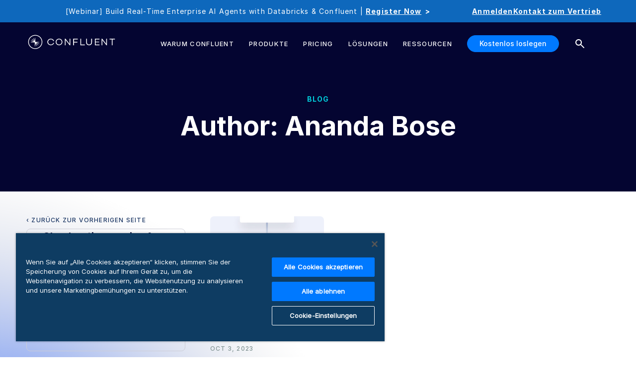

--- FILE ---
content_type: image/svg+xml
request_url: https://www.confluent.io/icons/socials.svg
body_size: 1927
content:
<svg width="150" height="25" viewBox="0 0 150 25" xmlns="http://www.w3.org/2000/svg">
  <defs>    
    <symbol id="github">
      <svg xmlns="http://www.w3.org/2000/svg" width="20" height="20"  class="bi bi-github" viewBox="0 0 20 20">
        <path d="M10 0C4.475 0 0 4.475 0 10c0 4.425 2.862 8.162 6.837 9.488 0.5 0.088 0.688 -0.213 0.688 -0.475 0 -0.237 -0.013 -1.025 -0.013 -1.863 -2.512 0.463 -3.162 -0.613 -3.362 -1.175 -0.112 -0.288 -0.6 -1.175 -1.025 -1.412 -0.35 -0.188 -0.85 -0.65 -0.013 -0.663 0.787 -0.013 1.35 0.725 1.538 1.025 0.9 1.512 2.338 1.087 2.913 0.825 0.088 -0.65 0.35 -1.087 0.637 -1.338 -2.225 -0.25 -4.55 -1.113 -4.55 -4.938 0 -1.087 0.388 -1.988 1.025 -2.688 -0.1 -0.25 -0.45 -1.275 0.1 -2.65 0 0 0.838 -0.263 2.75 1.025 0.8 -0.225 1.65 -0.338 2.5 -0.338s1.7 0.112 2.5 0.338c1.913 -1.3 2.75 -1.025 2.75 -1.025 0.55 1.375 0.2 2.4 0.1 2.65 0.637 0.7 1.025 1.587 1.025 2.688 0 3.837 -2.338 4.688 -4.563 4.938 0.362 0.313 0.675 0.912 0.675 1.85 0 1.338 -0.013 2.413 -0.013 2.75 0 0.263 0.188 0.575 0.688 0.475A10.012 10.012 0 0 0 20 10c0 -5.525 -4.475 -10 -10 -10"/>
      </svg>
    </symbol>
    <symbol id="instagram">
      <svg xmlns="http://www.w3.org/2000/svg" width="20" height="20"  class="bi bi-instagram" viewBox="0 0 20 20">
        <path d="M10 0C7.286 0 6.945 0.013 5.879 0.06 4.813 0.11 4.086 0.278 3.45 0.525a4.875 4.875 0 0 0 -1.771 1.154A4.875 4.875 0 0 0 0.525 3.45C0.278 4.085 0.109 4.813 0.06 5.875 0.013 6.944 0 7.284 0 10.001c0 2.715 0.013 3.055 0.06 4.121 0.05 1.065 0.217 1.791 0.465 2.427 0.256 0.657 0.597 1.215 1.154 1.771 0.555 0.556 1.113 0.899 1.77 1.154 0.637 0.247 1.363 0.416 2.427 0.465C6.944 19.988 7.284 20 10 20s3.055 -0.013 4.123 -0.06c1.064 -0.05 1.792 -0.217 2.429 -0.465a4.875 4.875 0 0 0 1.77 -1.154c0.556 -0.556 0.897 -1.114 1.154 -1.771 0.246 -0.636 0.415 -1.363 0.465 -2.427C19.988 13.056 20 12.716 20 10s-0.013 -3.056 -0.06 -4.124c-0.05 -1.064 -0.219 -1.791 -0.465 -2.426a4.875 4.875 0 0 0 -1.154 -1.771A4.875 4.875 0 0 0 16.55 0.525c-0.637 -0.247 -1.365 -0.416 -2.429 -0.465C13.054 0.013 12.715 0 9.998 0zm-0.896 1.802h0.897c2.67 0 2.986 0.009 4.04 0.057 0.975 0.044 1.505 0.208 1.857 0.344 0.466 0.181 0.8 0.399 1.15 0.749s0.566 0.683 0.747 1.15c0.138 0.351 0.3 0.881 0.344 1.856 0.049 1.054 0.059 1.37 0.059 4.039s-0.01 2.986 -0.059 4.04c-0.044 0.975 -0.208 1.504 -0.344 1.856a3.125 3.125 0 0 1 -0.749 1.149c-0.35 0.35 -0.683 0.566 -1.15 0.747 -0.35 0.138 -0.88 0.3 -1.856 0.345 -1.054 0.048 -1.37 0.059 -4.04 0.059s-2.988 -0.011 -4.041 -0.059c-0.975 -0.045 -1.504 -0.208 -1.856 -0.345a3.125 3.125 0 0 1 -1.15 -0.747 3.125 3.125 0 0 1 -0.75 -1.15c-0.136 -0.351 -0.3 -0.881 -0.344 -1.856 -0.048 -1.054 -0.057 -1.37 -0.057 -4.041s0.01 -2.985 0.057 -4.039c0.045 -0.975 0.208 -1.505 0.345 -1.857 0.181 -0.466 0.399 -0.8 0.749 -1.15s0.683 -0.566 1.15 -0.747c0.352 -0.138 0.881 -0.3 1.856 -0.345 0.922 -0.043 1.28 -0.055 3.144 -0.056zm6.235 1.66a1.2 1.2 0 1 0 0 2.4 1.2 1.2 0 0 0 0 -2.4m-5.337 1.403a5.136 5.136 0 1 0 0 10.271 5.136 5.136 0 0 0 0 -10.271m0 1.801a3.334 3.334 0 1 1 0 6.667 3.334 3.334 0 0 1 0 -6.667"/>
      </svg>
    </symbol>
    <symbol id="linkedin">
      <svg xmlns="http://www.w3.org/2000/svg" width="20" height="20"  class="bi bi-linkedin" viewBox="0 0 20 20">
        <path d="M0 1.432C0 0.641 0.657 0 1.469 0h17.063C19.343 0 20 0.641 20 1.432v17.135c0 0.791 -0.657 1.432 -1.469 1.432H1.469C0.657 20 0 19.359 0 18.567zm6.179 15.31V7.711H3.177v9.031zm-1.5 -10.265c1.046 0 1.698 -0.693 1.698 -1.56 -0.019 -0.886 -0.65 -1.56 -1.678 -1.56S3 4.032 3 4.918c0 0.867 0.651 1.56 1.659 1.56zm6.135 10.265V11.699c0 -0.27 0.02 -0.54 0.1 -0.732 0.216 -0.539 0.71 -1.097 1.54 -1.097 1.086 0 1.52 0.828 1.52 2.042v4.831h3.001V11.563c0 -2.775 -1.48 -4.065 -3.455 -4.065 -1.593 0 -2.306 0.875 -2.706 1.491v0.031h-0.02l0.02 -0.031V7.711h-3c0.037 0.848 0 9.031 0 9.031z"/>
      </svg>
    </symbol>
    <symbol id="slideshare">
      <svg xmlns="http://www.w3.org/2000/svg" height="20" width="20" viewBox="0 0 512 512">
        <path d="M187.7 153.7c-34 0-61.7 25.7-61.7 57.7 0 31.7 27.7 57.7 61.7 57.7s61.7-26 61.7-57.7c0-32-27.7-57.7-61.7-57.7zm143.4 0c-34 0-61.7 25.7-61.7 57.7 0 31.7 27.7 57.7 61.7 57.7 34.3 0 61.7-26 61.7-57.7 .1-32-27.4-57.7-61.7-57.7zm156.6 90l-6 4.3V49.7c0-27.4-20.6-49.7-46-49.7H76.6c-25.4 0-46 22.3-46 49.7V248c-2-1.4-4.3-2.9-6.3-4.3-15.1-10.6-25.1 4-16 17.7 18.3 22.6 53.1 50.3 106.3 72C58.3 525.1 252 555.7 248.9 457.5c0-.7 .3-56.6 .3-96.6 5.1 1.1 9.4 2.3 13.7 3.1 0 39.7 .3 92.8 .3 93.5-3.1 98.3 190.6 67.7 134.3-124 53.1-21.7 88-49.4 106.3-72 9.1-13.8-.9-28.3-16.1-17.8zm-30.5 19.2c-68.9 37.4-128.3 31.1-160.6 29.7-23.7-.9-32.6 9.1-33.7 24.9-10.3-7.7-18.6-15.5-20.3-17.1-5.1-5.4-13.7-8-27.1-7.7-31.7 1.1-89.7 7.4-157.4-28V72.3c0-34.9 8.9-45.7 40.6-45.7h317.7c30.3 0 40.9 12.9 40.9 45.7v190.6z"/>
      </svg>
    </symbol>
    <symbol id="twitter">
      <svg xmlns="http://www.w3.org/2000/svg" width="20" height="20"  class="bi bi-twitter-x" viewBox="0 0 20 20">
        <path d="M15.75 0.938h3.068l-6.7 7.678L20 19.063h-6.171l-4.834 -6.338 -5.531 6.338H0.395l7.166 -8.213L0 0.938h6.329l4.369 5.791L15.751 0.938Zm-1.075 16.285h1.7L5.404 2.681H3.581z"/>
      </svg>
    </symbol>
    <symbol id="youtube">
      <svg xmlns="http://www.w3.org/2000/svg" width="20" height="20"  class="bi bi-youtube" viewBox="0 0 20 20">
        <path d="M10.064 2.499h0.111c1.027 0.004 6.234 0.041 7.638 0.419a2.512 2.512 0 0 1 1.769 1.775c0.126 0.475 0.215 1.104 0.275 1.752l0.013 0.13 0.027 0.325 0.01 0.13c0.081 1.143 0.091 2.212 0.092 2.446v0.094c-0.001 0.242 -0.013 1.385 -0.103 2.575l-0.01 0.131 -0.011 0.13c-0.063 0.715 -0.155 1.425 -0.294 1.948a2.512 2.512 0 0 1 -1.769 1.775c-1.45 0.39 -6.961 0.418 -7.725 0.419h-0.177c-0.386 0 -1.984 -0.007 -3.659 -0.065l-0.213 -0.007 -0.109 -0.005 -0.214 -0.009 -0.214 -0.009c-1.388 -0.061 -2.709 -0.16 -3.317 -0.325a2.512 2.512 0 0 1 -1.769 -1.774c-0.139 -0.521 -0.231 -1.232 -0.294 -1.948L0.112 12.275l-0.01 -0.13A38.75 38.75 0 0 1 0 9.6v-0.154c0.003 -0.269 0.013 -1.198 0.08 -2.223l0.009 -0.129 0.004 -0.065 0.01 -0.13 0.027 -0.325 0.013 -0.13c0.06 -0.649 0.149 -1.279 0.275 -1.752a2.512 2.512 0 0 1 1.769 -1.775c0.609 -0.163 1.93 -0.263 3.317 -0.325l0.213 -0.009 0.215 -0.007 0.107 -0.004 0.214 -0.009A125 125 0 0 1 9.822 2.5zM8 6.511v6.022l5.196 -3.01z"/>
      </svg>
    </symbol>
    <symbol id="facebook">
      <svg xmlns="http://www.w3.org/2000/svg" width="20" height="20" viewBox="0 0 320 512" >
      <path d="M279.14 288l14.22-92.66h-88.91v-60.13c0-25.35 12.42-50.06 52.24-50.06h40.42V6.26S260.43 0 225.36 0c-73.22 0-121.08 44.38-121.08 124.72v70.62H22.89V288h81.39v224h100.17V288z">
      </path>
      </svg>
    </symbol>
  </defs>
</svg>


--- FILE ---
content_type: text/plain
request_url: https://c.6sc.co/?m=1
body_size: 2
content:
6suuid=debd776840d83100eea070696c03000067570000

--- FILE ---
content_type: application/javascript; charset=UTF-8
request_url: https://www.confluent.io/de-de/c6acd643-f008ca53e8b83171ea2a.js
body_size: 75220
content:
"use strict";(self.__LOADABLE_LOADED_CHUNKS__=self.__LOADABLE_LOADED_CHUNKS__||[]).push([[233],{93838:function(C,t,s){var i=s(4293);t.__esModule=!0,t.default=function(){const C=(0,e.useRef)();return(0,o.useGSAP)((()=>{(0,o.createMotionPathAnimation)(["#top-left-1","#top-left-2","#top-left-3"],"#top-left-path",{direction:o.DIRECTION_FROM,duration:1.3,stagger:{each:.9}}),(0,o.createMotionPathAnimation)(["#middle-left-1","#middle-left-2"],"#middle-left-path",{direction:o.DIRECTION_FROM,duration:1.3,stagger:{each:.2}}),(0,o.createMotionPathAnimation)(["#left-bottom-1"],"#left-bottom-path",{direction:o.DIRECTION_FROM,duration:1.3,stagger:{each:.4,repeatDelay:.2}}),(0,o.createMotionPathAnimation)(["#left-bottom-2","#left-bottom-3"],"#middle-left-bottom-path",{direction:o.DIRECTION_FROM,duration:1.3,stagger:{each:.5,repeatDelay:.4}}),(0,o.createMotionPathAnimation)(["#top-middle-1","#top-middle-2"],"#top-middle-path",{direction:o.DIRECTION_FROM,duration:1.3,stagger:{each:1.1}}),(0,o.createMotionPathAnimation)(["#secondary-middle-3"],"#secondary-middle-path",{direction:o.DIRECTION_FROM,duration:1.3,stagger:{each:.7}}),(0,o.createMotionPathAnimation)(["#secondary-middle-1","#secondary-middle-2","#secondary-middle-3"],"#tertiary-middle-path",{direction:o.DIRECTION_FROM,duration:1.3,stagger:{each:.3}}),(0,o.createMotionPathAnimation)(["#fourth-middle-1","#fourth-middle-2","#fourth-middle-3"],"#fourth-middle-path",{direction:o.DIRECTION_FROM,duration:1.3,stagger:{each:.1,repeatDelay:.5}}),(0,o.createMotionPathAnimation)(["#right-top-1","#right-top-2"],"#right-top-path",{direction:o.DIRECTION_FROM,duration:1.3,stagger:{each:.2}}),(0,o.createMotionPathAnimation)(["#right-secondary-2","#right-secondary-3","#right-secondary-4","#right-secondary-5"],"#right-secondary-path",{direction:o.DIRECTION_FROM,duration:1.3,stagger:{each:.9}}),(0,o.createMotionPathAnimation)(["#right-tertiary-1","#right-tertiary-2"],"#right-tertiary-path",{direction:o.DIRECTION_FROM,duration:1.3,stagger:{each:.8,repeatDelay:.1}}),(0,o.createMotionPathAnimation)(["#right-fourth-1","#right-fourth-2","#right-fourth-3"],"#right-fourth-path",{direction:o.DIRECTION_FROM,duration:1.3,stagger:{each:.6,repeatDelay:.4}})}),{scope:C}),(0,a.jsxs)("svg",{ref:C,className:r.default.image,fill:"none",height:"600",viewBox:"0 0 1080 600",width:"1080",children:[(0,a.jsxs)("g",{clipPath:"url(#clip0_984_548)",children:[(0,a.jsx)("rect",{fill:"white",height:"600",width:"1080"}),(0,a.jsx)("ellipse",{className:"spinner",cx:"408.291",cy:"418.853",rx:"76.1295",ry:"76.6053",stroke:"url(#paint0_angular_984_548)",strokeWidth:"3"}),(0,a.jsx)("rect",{fill:"url(#paint1_linear_984_548)",height:"5.38096",transform:"rotate(90 410.543 407.244)",width:"5.38096",x:"410.543",y:"407.244"}),(0,a.jsx)("path",{clipRule:"evenodd",d:"M395.745 399.172V416.475L407.852 423.725L419.96 416.475V399.172H395.745ZM395.073 397.154C394.33 397.154 393.727 397.756 393.727 398.499V416.856C393.727 417.329 393.976 417.767 394.382 418.01L407.161 425.663C407.587 425.918 408.118 425.918 408.544 425.663L421.323 418.01C421.729 417.767 421.978 417.329 421.978 416.856V398.499C421.978 397.756 421.375 397.154 420.632 397.154H395.073Z",fill:"#040531",fillRule:"evenodd"}),(0,a.jsx)("path",{clipRule:"evenodd",d:"M401.126 409.934C401.126 413.649 404.138 416.66 407.852 416.66C411.567 416.66 414.579 413.649 414.579 409.934C414.579 406.219 411.567 403.208 407.852 403.208C404.138 403.208 401.126 406.219 401.126 409.934ZM399.108 409.934C399.108 414.763 403.023 418.678 407.852 418.678C412.682 418.678 416.596 414.763 416.596 409.934C416.596 405.105 412.682 401.19 407.852 401.19C403.023 401.19 399.108 405.105 399.108 409.934Z",fill:"#040531",fillRule:"evenodd"}),(0,a.jsx)("path",{clipRule:"evenodd",d:"M412.52 415.947C412.914 415.553 413.553 415.553 413.947 415.947L421.346 423.346C421.74 423.74 421.74 424.378 421.346 424.772C420.952 425.166 420.313 425.166 419.919 424.772L412.52 417.374C412.126 416.98 412.126 416.341 412.52 415.947Z",fill:"#040531",fillRule:"evenodd"}),(0,a.jsx)("g",{filter:"url(#filter0_d_984_548)",children:(0,a.jsx)("path",{d:"M385.633 435.174C386.997 435.174 388.133 435.665 388.894 436.495L387.66 437.704C387.175 437.145 386.462 436.802 385.584 436.802C384.012 436.802 382.87 437.956 382.87 439.633C382.87 441.389 384.067 442.488 385.553 442.488C386.954 442.488 387.77 441.813 387.998 440.59H385.811V439.16H389.766C389.785 439.325 389.791 439.485 389.791 439.645C389.791 442.249 388.028 444.085 385.59 444.085C383.208 444.085 381.095 442.408 381.095 439.633C381.095 437.035 382.993 435.174 385.633 435.174ZM395.432 435.174C398.079 435.174 399.951 437.066 399.951 439.633C399.951 442.199 398.079 444.091 395.432 444.091C392.785 444.091 390.918 442.199 390.918 439.633C390.918 437.066 392.785 435.174 395.432 435.174ZM395.432 436.82C393.854 436.82 392.705 437.962 392.705 439.633C392.705 441.303 393.854 442.445 395.432 442.445C397.016 442.445 398.158 441.303 398.158 439.633C398.158 437.962 397.016 436.82 395.432 436.82ZM408.871 435.334L405.641 443.931H403.559L400.329 435.334H402.153L404.616 442.193L407.09 435.334H408.871ZM416.404 442.359V443.931H409.98V435.334H416.355V436.906H411.694V438.81H416.14V440.382H411.694V442.359H416.404ZM418.16 435.334H421.796C423.847 435.334 424.946 436.304 424.946 437.95C424.946 439.362 423.963 440.326 422.311 440.486L424.958 443.931H422.883L420.377 440.511H419.873V443.931H418.16V435.334ZM421.765 436.912H419.873V439.018H421.765C422.698 439.018 423.183 438.675 423.183 437.95C423.183 437.238 422.674 436.912 421.765 436.912ZM434.196 435.334V443.931H432.587L428.227 438.189L428.221 443.931H426.508V435.334H428.111L432.477 441.076V435.334H434.196Z",fill:"black"})}),(0,a.jsx)("rect",{fill:"url(#paint2_linear_984_548)",height:"166.357",transform:"rotate(90 490.638 340.294)",width:"70.7018",x:"490.638",y:"340.294"}),(0,a.jsx)("ellipse",{className:"spinner",cx:"408.291",cy:"107.673",rx:"76.1295",ry:"76.6053",stroke:"url(#paint3_angular_984_548)",strokeWidth:"3"}),(0,a.jsx)("rect",{fill:"url(#paint4_linear_984_548)",height:"166.357",transform:"rotate(-90 324.281 187.006)",width:"70.7018",x:"324.281",y:"187.006"}),(0,a.jsx)("path",{d:"M727 312.751C786.535 312.751 922.048 497.195 922.048 560.269C1252.11 560.269 727 115.121 727 312.751Z",fill:"url(#paint5_radial_984_548)"}),(0,a.jsx)("path",{d:"M727 226.518C786.535 226.518 922.048 42.0739 922.048 -21C1252.11 -21 727 424.148 727 226.518Z",fill:"url(#paint6_radial_984_548)"}),(0,a.jsx)("rect",{fill:"url(#paint7_linear_984_548)",height:"200",width:"76.9978",x:"727",y:"168"}),(0,a.jsx)("path",{d:"M310 226.518C250.465 226.518 114.952 42.0738 114.952 -21C-215.107 -21.0001 310 424.148 310 226.518Z",fill:"url(#paint8_radial_984_548)"}),(0,a.jsx)("path",{d:"M310 312.751C250.465 312.751 114.952 497.195 114.952 560.269C-215.107 560.269 310 115.121 310 312.751Z",fill:"url(#paint9_radial_984_548)"}),(0,a.jsx)("rect",{fill:"url(#paint10_linear_984_548)",height:"200",transform:"rotate(-180 310 371.269)",width:"76.9978",x:"310",y:"371.269"}),(0,a.jsx)("path",{d:"M257 290.371L338.641 290.371",id:"middle-left-bottom-path",opacity:"0.4",stroke:"url(#paint11_linear_984_548)",strokeWidth:"2.06686"}),(0,a.jsx)("path",{d:"M257 276.936L338.641 276.936",id:"left-bottom-path",opacity:"0.4",stroke:"url(#paint12_linear_984_548)",strokeWidth:"2.06686"}),(0,a.jsx)("path",{d:"M257 262.468L338.641 262.468",id:"middle-left-path",opacity:"0.4",stroke:"url(#paint13_linear_984_548)",strokeWidth:"2.06686"}),(0,a.jsx)("path",{d:"M257 248L338.641 248",id:"top-left-path",opacity:"0.4",stroke:"url(#paint14_linear_984_548)",strokeWidth:"2.06686"}),(0,a.jsx)("path",{d:"M281 249.033C281.571 249.033 282.033 248.571 282.033 248C282.033 247.429 281.571 246.967 281 246.967L281 249.033ZM277 249.033L281 249.033L281 246.967L277 246.967L277 249.033Z",fill:"url(#paint15_linear_984_548)",id:"top-left-1"}),(0,a.jsx)("path",{d:"M281 249.033C281.571 249.033 282.033 248.571 282.033 248C282.033 247.429 281.571 246.967 281 246.967L281 249.033ZM277 249.033L281 249.033L281 246.967L277 246.967L277 249.033Z",fill:"url(#paint15_linear_984_548)",id:"top-left-3"}),(0,a.jsx)("path",{d:"M320 249.033C320.571 249.033 321.033 248.571 321.033 248C321.033 247.429 320.571 246.967 320 246.967L320 249.033ZM316 249.033L320 249.033L320 246.967L316 246.967L316 249.033Z",fill:"url(#paint16_linear_984_548)",id:"top-left-2"}),(0,a.jsx)("path",{d:"M267 277.97C267.571 277.97 268.033 277.507 268.033 276.936C268.033 276.365 267.571 275.903 267 275.903L267 277.97ZM263 277.97L267 277.97L267 275.903L263 275.903L263 277.97Z",fill:"url(#paint17_linear_984_548)",id:"middle-left-1"}),(0,a.jsx)("path",{d:"M330 277.97C330.571 277.97 331.033 277.507 331.033 276.936C331.033 276.365 330.571 275.903 330 275.903L330 277.97ZM326 277.97L330 277.97L330 275.903L326 275.903L326 277.97Z",fill:"url(#paint18_linear_984_548)",id:"left-bottom-1"}),(0,a.jsx)("path",{d:"M279 291.404C279.571 291.404 280.033 290.941 280.033 290.371C280.033 289.8 279.571 289.337 279 289.337L279 291.404ZM275 291.404L279 291.404L279 289.337L275 289.337L275 291.404Z",fill:"url(#paint19_linear_984_548)",id:"left-bottom-2"}),(0,a.jsx)("path",{d:"M316 291.404C316.571 291.404 317.033 290.941 317.033 290.371C317.033 289.8 316.571 289.337 316 289.337L316 291.404ZM312 291.404L316 291.404L316 289.337L312 289.337L312 291.404Z",fill:"url(#paint20_linear_984_548)",id:"left-bottom-3"}),(0,a.jsx)("path",{d:"M289 263.593C289.571 263.593 290.033 263.131 290.033 262.56C290.033 261.989 289.571 261.527 289 261.527L289 263.593ZM285 263.593L289 263.593L289 261.527L285 261.527L285 263.593Z",fill:"url(#paint21_linear_984_548)",id:"middle-left-2"}),(0,a.jsx)("path",{d:"M477 290.371L558.641 290.371",id:"fourth-middle-path",opacity:"0.4",stroke:"url(#paint22_linear_984_548)",strokeWidth:"2.06686"}),(0,a.jsx)("path",{d:"M477 276.936L558.641 276.936",id:"tertiary-middle-path",opacity:"0.4",stroke:"url(#paint23_linear_984_548)",strokeWidth:"2.06686"}),(0,a.jsx)("path",{d:"M477 262.468L558.641 262.468",id:"secondary-middle-path",opacity:"0.4",stroke:"url(#paint24_linear_984_548)",strokeWidth:"2.06686"}),(0,a.jsx)("path",{d:"M477 248L558.641 248",id:"top-middle-path",opacity:"0.4",stroke:"url(#paint25_linear_984_548)",strokeWidth:"2.06686"}),(0,a.jsx)("path",{d:"M501 249.033C501.571 249.033 502.033 248.571 502.033 248C502.033 247.429 501.571 246.967 501 246.967L501 249.033ZM497 249.033L501 249.033L501 246.967L497 246.967L497 249.033Z",fill:"url(#paint26_linear_984_548)",id:"top-middle-1"}),(0,a.jsx)("path",{d:"M540 249.033C540.571 249.033 541.033 248.571 541.033 248C541.033 247.429 540.571 246.967 540 246.967L540 249.033ZM536 249.033L540 249.033L540 246.967L536 246.967L536 249.033Z",fill:"url(#paint27_linear_984_548)",id:"top-middle-2"}),(0,a.jsx)("path",{d:"M487 277.97C487.571 277.97 488.033 277.507 488.033 276.936C488.033 276.365 487.571 275.903 487 275.903L487 277.97ZM483 277.97L487 277.97L487 275.903L483 275.903L483 277.97Z",fill:"url(#paint28_linear_984_548)",id:"secondary-middle-1"}),(0,a.jsx)("path",{d:"M487 277.97C487.571 277.97 488.033 277.507 488.033 276.936C488.033 276.365 487.571 275.903 487 275.903L487 277.97ZM483 277.97L487 277.97L487 275.903L483 275.903L483 277.97Z",fill:"url(#paint28_linear_984_548)",id:"secondary-middle-3"}),(0,a.jsx)("path",{d:"M550 277.97C550.571 277.97 551.033 277.507 551.033 276.936C551.033 276.365 550.571 275.903 550 275.903L550 277.97ZM546 277.97L550 277.97L550 275.903L546 275.903L546 277.97Z",fill:"url(#paint29_linear_984_548)",id:"secondary-middle-2"}),(0,a.jsx)("path",{d:"M499 291.404C499.571 291.404 500.033 290.941 500.033 290.371C500.033 289.8 499.571 289.337 499 289.337L499 291.404ZM495 291.404L499 291.404L499 289.337L495 289.337L495 291.404Z",fill:"url(#paint30_linear_984_548)",id:"fourth-middle-2"}),(0,a.jsx)("path",{d:"M499 291.404C499.571 291.404 500.033 290.941 500.033 290.371C500.033 289.8 499.571 289.337 499 289.337L499 291.404ZM495 291.404L499 291.404L499 289.337L495 289.337L495 291.404Z",fill:"url(#paint30_linear_984_548)",id:"fourth-middle-3"}),(0,a.jsx)("path",{d:"M536 291.404C536.571 291.404 537.033 290.941 537.033 290.371C537.033 289.8 536.571 289.337 536 289.337L536 291.404ZM532 291.404L536 291.404L536 289.337L532 289.337L532 291.404Z",fill:"url(#paint31_linear_984_548)",id:"fourth-middle-1"}),(0,a.jsx)("path",{d:"M509 263.593C509.571 263.593 510.033 263.131 510.033 262.56C510.033 261.989 509.571 261.527 509 261.527L509 263.593ZM505 263.593L509 263.593L509 261.527L505 261.527L505 263.593Z",fill:"url(#paint32_linear_984_548)",id:"secondary-middle-3"}),(0,a.jsx)("path",{d:"M702 290.371L783.641 290.371",id:"right-fourth-path",opacity:"0.4",stroke:"url(#paint33_linear_984_548)",strokeWidth:"2.06686"}),(0,a.jsx)("path",{d:"M702 276.936L783.641 276.936",id:"right-tertiary-path",opacity:"0.4",stroke:"url(#paint34_linear_984_548)",strokeWidth:"2.06686"}),(0,a.jsx)("path",{d:"M702 262.468L783.641 262.468",id:"right-secondary-path",opacity:"0.4",stroke:"url(#paint35_linear_984_548)",strokeWidth:"2.06686"}),(0,a.jsx)("path",{d:"M702 248L783.641 248",id:"right-top-path",opacity:"0.4",stroke:"url(#paint36_linear_984_548)",strokeWidth:"2.06686"}),(0,a.jsx)("path",{d:"M726 249.033C726.571 249.033 727.033 248.571 727.033 248C727.033 247.429 726.571 246.967 726 246.967L726 249.033ZM722 249.033L726 249.033L726 246.967L722 246.967L722 249.033Z",fill:"url(#paint37_linear_984_548)",id:"right-top-1"}),(0,a.jsx)("path",{d:"M765 249.033C765.571 249.033 766.033 248.571 766.033 248C766.033 247.429 765.571 246.967 765 246.967L765 249.033ZM761 249.033L765 249.033L765 246.967L761 246.967L761 249.033Z",fill:"url(#paint38_linear_984_548)",id:"right-top-2"}),(0,a.jsx)("path",{d:"M712 277.97C712.571 277.97 713.033 277.507 713.033 276.936C713.033 276.365 712.571 275.903 712 275.903L712 277.97ZM708 277.97L712 277.97L712 275.903L708 275.903L708 277.97Z",fill:"url(#paint39_linear_984_548)",id:"right-tertiary-1"}),(0,a.jsx)("path",{d:"M775 277.97C775.571 277.97 776.033 277.507 776.033 276.936C776.033 276.365 775.571 275.903 775 275.903L775 277.97ZM771 277.97L775 277.97L775 275.903L771 275.903L771 277.97Z",fill:"url(#paint40_linear_984_548)",id:"right-tertiary-2"}),(0,a.jsx)("path",{d:"M724 291.404C724.571 291.404 725.033 290.941 725.033 290.371C725.033 289.8 724.571 289.337 724 289.337L724 291.404ZM720 291.404L724 291.404L724 289.337L720 289.337L720 291.404Z",fill:"url(#paint41_linear_984_548)",id:"right-fourth-1"}),(0,a.jsx)("path",{d:"M761 291.404C761.571 291.404 762.033 290.941 762.033 290.371C762.033 289.8 761.571 289.337 761 289.337L761 291.404ZM757 291.404L761 291.404L761 289.337L757 289.337L757 291.404Z",fill:"url(#paint42_linear_984_548)",id:"right-fourth-2"}),(0,a.jsx)("path",{d:"M761 291.404C761.571 291.404 762.033 290.941 762.033 290.371C762.033 289.8 761.571 289.337 761 289.337L761 291.404ZM757 291.404L761 291.404L761 289.337L757 289.337L757 291.404Z",fill:"url(#paint42_linear_984_548)",id:"right-fourth-3"}),(0,a.jsx)("path",{d:"M734 263.593C734.571 263.593 735.033 263.131 735.033 262.56C735.033 261.989 734.571 261.527 734 261.527L734 263.593ZM730 263.593L734 263.593L734 261.527L730 261.527L730 263.593Z",fill:"url(#paint43_linear_984_548)",id:"right-secondary-2"}),(0,a.jsx)("path",{d:"M734 263.593C734.571 263.593 735.033 263.131 735.033 262.56C735.033 261.989 734.571 261.527 734 261.527L734 263.593ZM730 263.593L734 263.593L734 261.527L730 261.527L730 263.593Z",fill:"url(#paint43_linear_984_548)",id:"right-secondary-3"}),(0,a.jsx)("path",{d:"M734 263.593C734.571 263.593 735.033 263.131 735.033 262.56C735.033 261.989 734.571 261.527 734 261.527L734 263.593ZM730 263.593L734 263.593L734 261.527L730 261.527L730 263.593Z",fill:"url(#paint43_linear_984_548)",id:"right-secondary-4"}),(0,a.jsx)("path",{d:"M734 263.593C734.571 263.593 735.033 263.131 735.033 262.56C735.033 261.989 734.571 261.527 734 261.527L734 263.593ZM730 263.593L734 263.593L734 261.527L730 261.527L730 263.593Z",fill:"url(#paint43_linear_984_548)",id:"right-secondary-5"}),(0,a.jsx)("path",{d:"M397.486 105.763C398.79 107.539 400.564 109.006 402.727 109.954C409.284 112.829 416.931 109.844 419.807 103.286C422.682 96.7282 419.696 89.0812 413.139 86.206C406.581 83.3308 398.934 86.3162 396.059 92.8741C395.198 94.8356 394.863 96.8945 394.99 98.8941",stroke:"#040531",strokeLinecap:"round",strokeWidth:"2"}),(0,a.jsx)("path",{d:"M396.05 108.446L395.902 104.674C395.891 104.382 396.13 104.143 396.421 104.154L400.194 104.302",stroke:"#040531",strokeLinecap:"round",strokeWidth:"2"}),(0,a.jsx)("rect",{fill:"url(#paint44_linear_984_548)",height:"6",transform:"matrix(1.19249e-08 -1 -1 -1.19249e-08 414.852 105)",width:"6"}),(0,a.jsx)("rect",{fill:"url(#paint45_linear_984_548)",height:"6",transform:"matrix(1.19249e-08 -1 -1 -1.19249e-08 406.852 97)",width:"6"}),(0,a.jsx)("g",{filter:"url(#filter1_d_984_548)",children:(0,a.jsx)("path",{d:"M382.099 127.365H380.293V130.509H378.58V121.912H382.086C384.138 121.912 385.231 122.98 385.231 124.644C385.231 126.296 384.138 127.365 382.099 127.365ZM382.056 123.49H380.293V125.799H382.056C382.989 125.799 383.474 125.418 383.474 124.644C383.474 123.877 382.989 123.49 382.056 123.49ZM386.688 121.912H390.323C392.374 121.912 393.474 122.882 393.474 124.528C393.474 125.94 392.491 126.904 390.839 127.064L393.486 130.509H391.41L388.905 127.089H388.401V130.509H386.688V121.912ZM390.293 123.49H388.401V125.596H390.293C391.226 125.596 391.711 125.252 391.711 124.528C391.711 123.815 391.202 123.49 390.293 123.49ZM399.114 121.752C401.761 121.752 403.634 123.643 403.634 126.21C403.634 128.777 401.761 130.669 399.114 130.669C396.467 130.669 394.6 128.777 394.6 126.21C394.6 123.643 396.467 121.752 399.114 121.752ZM399.114 123.398C397.536 123.398 396.387 124.54 396.387 126.21C396.387 127.881 397.536 129.023 399.114 129.023C400.698 129.023 401.84 127.881 401.84 126.21C401.84 124.54 400.698 123.398 399.114 123.398ZM409.273 121.752C410.857 121.752 412.257 122.477 412.957 123.68L411.484 124.583C410.998 123.84 410.218 123.398 409.261 123.398C407.701 123.398 406.546 124.54 406.546 126.21C406.552 127.936 407.744 129.023 409.261 129.023C410.212 129.023 410.986 128.593 411.502 127.844L412.902 128.851C412.141 129.969 410.845 130.669 409.273 130.669C406.626 130.669 404.759 128.796 404.759 126.21C404.759 123.625 406.626 121.752 409.273 121.752ZM420.865 128.937V130.509H414.442V121.912H420.816V123.484H416.155V125.388H420.601V126.96H416.155V128.937H420.865ZM429.242 122.679L428.432 124.079C427.756 123.662 426.933 123.349 425.994 123.349C425.03 123.349 424.348 123.729 424.348 124.38C424.348 125.013 425.091 125.203 426.123 125.375L426.608 125.455C428.143 125.707 429.347 126.364 429.347 127.862C429.347 129.76 427.676 130.663 425.828 130.663C424.526 130.663 423.126 130.282 422.205 129.539L423.095 128.157C423.716 128.654 424.729 129.084 425.834 129.084C426.786 129.084 427.523 128.71 427.523 128.047C427.523 127.451 426.897 127.23 425.699 127.039L425.153 126.953C423.636 126.714 422.53 126.045 422.53 124.491C422.53 122.698 424.127 121.764 425.957 121.764C427.161 121.764 428.162 122.035 429.242 122.679ZM437.41 122.679L436.6 124.079C435.924 123.662 435.101 123.349 434.162 123.349C433.198 123.349 432.516 123.729 432.516 124.38C432.516 125.013 433.259 125.203 434.291 125.375L434.776 125.455C436.311 125.707 437.515 126.364 437.515 127.862C437.515 129.76 435.844 130.663 433.996 130.663C432.694 130.663 431.294 130.282 430.373 129.539L431.263 128.157C431.883 128.654 432.897 129.084 434.002 129.084C434.954 129.084 435.691 128.71 435.691 128.047C435.691 127.451 435.064 127.23 433.867 127.039L433.32 126.953C431.804 126.714 430.698 126.045 430.698 124.491C430.698 122.698 432.295 121.764 434.125 121.764C435.329 121.764 436.329 122.035 437.41 122.679Z",fill:"black"})}),(0,a.jsx)("ellipse",{cx:"408.5",cy:"266.56",fill:"white",rx:"90.5",ry:"91"}),(0,a.jsx)("path",{d:"M422.035 244.263C418.039 244.147 414.02 244.101 410.025 244.078C410.025 240.112 410.001 236.123 409.885 232.158L409.698 225.386C409.581 223.137 409.511 220.864 409.347 218.615H407.431C407.268 220.864 407.198 223.137 407.081 225.386L406.894 232.158C406.847 234.013 406.824 235.891 406.8 237.747C406.053 236.031 405.328 234.315 404.557 232.622L401.777 226.453C400.796 224.412 399.861 222.349 398.856 220.331L397.08 221.073C397.805 223.207 398.599 225.317 399.37 227.45L401.8 233.781C402.478 235.52 403.179 237.26 403.88 238.976C402.548 237.677 401.193 236.378 399.838 235.08L394.884 230.419C393.202 228.911 391.543 227.358 389.814 225.873L388.459 227.218C389.954 228.935 391.519 230.558 393.038 232.251L397.735 237.167C399.02 238.512 400.328 239.857 401.66 241.179C399.908 240.483 398.179 239.787 396.426 239.115L390.047 236.703C387.898 235.938 385.772 235.149 383.622 234.431L382.874 236.193C384.907 237.213 386.987 238.118 389.043 239.092L395.258 241.851C396.964 242.617 398.693 243.335 400.422 244.078C398.552 244.101 396.66 244.124 394.791 244.17L387.968 244.356C385.702 244.472 383.412 244.541 381.145 244.704V246.605C383.412 246.768 385.702 246.837 387.968 246.953L394.791 247.139C398.786 247.255 402.805 247.255 406.8 247.278C406.824 251.243 406.847 255.232 406.987 259.197L407.198 265.969C407.314 268.218 407.385 270.491 407.548 272.74H409.301C409.464 270.491 409.534 268.218 409.651 265.969L409.861 259.197C409.931 257.296 409.955 255.371 409.978 253.469C410.749 255.232 411.497 256.971 412.291 258.71L415.095 264.879C416.076 266.92 417.011 268.984 418.039 271.001L419.651 270.329C418.927 268.172 418.133 266.062 417.385 263.928L414.978 257.597C414.301 255.812 413.6 254.026 412.875 252.264C414.254 253.585 415.633 254.93 417.034 256.229L422.011 260.867C423.694 262.374 425.353 263.928 427.082 265.389L428.32 264.16C426.825 262.444 425.282 260.797 423.764 259.128L419.091 254.188C417.782 252.797 416.427 251.429 415.095 250.061C416.894 250.756 418.67 251.475 420.469 252.148L426.848 254.536C428.998 255.278 431.124 256.09 433.297 256.786L433.974 255.186C431.942 254.165 429.862 253.238 427.806 252.264L421.591 249.481C419.838 248.692 418.063 247.927 416.31 247.185C418.226 247.162 420.165 247.139 422.081 247.069L428.904 246.86C431.171 246.744 433.46 246.675 435.727 246.512V244.773C433.46 244.611 431.171 244.541 428.904 244.425L422.035 244.263Z",fill:"#040531"}),(0,a.jsx)("path",{d:"M408.389 201.408C383.786 201.408 363.761 221.281 363.761 245.7C363.761 270.119 383.786 289.993 408.389 289.993C432.993 289.993 453.017 270.119 453.017 245.7C453.04 221.281 433.016 201.408 408.389 201.408ZM408.389 285.865C386.075 285.865 367.92 267.847 367.92 245.7C367.92 223.554 386.075 205.535 408.389 205.535C430.703 205.535 448.858 223.554 448.858 245.7C448.858 267.847 430.703 285.865 408.389 285.865Z",fill:"#040531"}),(0,a.jsx)("g",{filter:"url(#filter2_d_984_548)",children:(0,a.jsx)("path",{d:"M378.373 305.302L377.099 307.503C376.038 306.846 374.745 306.354 373.268 306.354C371.753 306.354 370.682 306.952 370.682 307.975C370.682 308.969 371.85 309.268 373.471 309.539L374.233 309.664C376.646 310.06 378.537 311.092 378.537 313.447C378.537 316.429 375.912 317.847 373.008 317.847C370.962 317.847 368.762 317.249 367.314 316.081L368.713 313.91C369.688 314.692 371.28 315.367 373.017 315.367C374.513 315.367 375.671 314.779 375.671 313.736C375.671 312.8 374.687 312.453 372.805 312.154L371.946 312.019C369.563 311.642 367.826 310.591 367.826 308.149C367.826 305.331 370.335 303.864 373.21 303.864C375.102 303.864 376.675 304.289 378.373 305.302ZM390.761 304.096V306.615H386.573V317.606H383.88V306.615H379.692V304.096H390.761ZM392.603 304.096H398.316C401.539 304.096 403.267 305.621 403.267 308.207C403.267 310.426 401.723 311.942 399.127 312.192L403.286 317.606H400.024L396.087 312.231H395.296V317.606H392.603V304.096ZM398.268 306.576H395.296V309.886H398.268C399.735 309.886 400.497 309.346 400.497 308.207C400.497 307.088 399.696 306.576 398.268 306.576ZM415.815 315.136V317.606H405.721V304.096H415.738V306.566H408.414V309.558H415.4V312.028H408.414V315.136H415.815ZM425.784 304.096L431.043 317.606H428.168L426.99 314.46H421.229L420.052 317.606H417.244L422.503 304.096H425.784ZM424.115 306.759L422.156 311.98H426.064L424.115 306.759ZM447.696 304.096V317.606H445.004V307.406L441.665 316.303H438.818L435.479 307.483V317.606H432.787V304.096H436.734L440.246 313.215L443.749 304.096H447.696Z",fill:"black"})}),(0,a.jsx)("path",{clipRule:"evenodd",d:"M1016.08 203.736C1017.47 203.91 1018.89 203.999 1020.32 203.999C1039.96 203.999 1055.88 187.285 1055.88 166.666C1055.88 146.048 1039.96 129.333 1020.32 129.333C1015.82 129.333 1011.51 130.212 1007.55 131.816C1004.26 109.269 985.708 92 963.315 92C946.893 92 932.538 101.287 924.752 115.133C919.94 111.895 914.245 110.023 908.141 110.023C891.546 110.023 877.971 123.865 876.94 141.353C876.194 141.294 875.441 141.264 874.681 141.264C858.289 141.264 845 155.239 845 172.478C845 189.273 857.613 202.969 873.42 203.664C874.418 203.884 875.454 203.999 876.518 203.999H1013.33C1014.27 203.999 1015.19 203.909 1016.08 203.736Z",fill:"url(#paint46_linear_984_548)",fillRule:"evenodd",opacity:"0.3"}),(0,a.jsx)("path",{clipRule:"evenodd",d:"M1016.08 394.736C1017.47 394.91 1018.89 394.999 1020.32 394.999C1039.96 394.999 1055.88 378.285 1055.88 357.666C1055.88 337.048 1039.96 320.333 1020.32 320.333C1015.82 320.333 1011.51 321.212 1007.55 322.816C1004.26 300.269 985.708 283 963.315 283C946.893 283 932.538 292.287 924.752 306.133C919.94 302.895 914.245 301.023 908.141 301.023C891.546 301.023 877.971 314.865 876.94 332.353C876.194 332.294 875.441 332.264 874.681 332.264C858.289 332.264 845 346.239 845 363.478C845 380.273 857.613 393.969 873.42 394.664C874.418 394.884 875.454 394.999 876.518 394.999H1013.33C1014.27 394.999 1015.19 394.909 1016.08 394.736Z",fill:"url(#paint47_linear_984_548)",fillRule:"evenodd",opacity:"0.3"}),(0,a.jsx)("path",{clipRule:"evenodd",d:"M1007.46 343.589C1007.62 343.371 1007.71 343.151 1007.71 342.928C1007.71 339.102 983.595 336 953.853 336C924.111 336 900 339.102 900 342.928C900 343.142 900.075 343.354 900.223 343.563V405H1007.46V343.589Z",fill:"url(#paint48_linear_984_548)",fillRule:"evenodd"}),(0,a.jsx)("path",{d:"M1006.1 342.34C1006.64 342.679 1006.73 342.887 1006.75 342.928C1006.73 342.969 1006.64 343.177 1006.1 343.515C1005.49 343.9 1004.53 344.306 1003.2 344.711C1000.55 345.516 996.665 346.255 991.811 346.879C982.117 348.126 968.696 348.9 953.853 348.9C939.009 348.9 925.589 348.126 915.895 346.879C911.041 346.255 907.159 345.516 904.51 344.711C903.178 344.306 902.214 343.9 901.603 343.515C901.064 343.177 900.973 342.969 900.958 342.928C900.973 342.887 901.064 342.679 901.603 342.34C902.214 341.956 903.178 341.55 904.51 341.145C907.159 340.339 911.041 339.601 915.895 338.977C925.589 337.73 939.009 336.955 953.853 336.955C968.696 336.955 982.117 337.73 991.811 338.977C996.665 339.601 1000.55 340.339 1003.2 341.145C1004.53 341.55 1005.49 341.956 1006.1 342.34Z",stroke:"url(#paint49_linear_984_548)",strokeOpacity:"0.8",strokeWidth:"1.91055"}),(0,a.jsx)("rect",{fill:"url(#paint50_linear_984_548)",height:"63.0393",rx:"2.06686",width:"101.276",x:"905",y:"142"}),(0,a.jsx)("rect",{fill:"white",height:"46",width:"21",x:"240",y:"245.56"}),(0,a.jsx)("rect",{fill:"white",height:"48",width:"21",x:"550",y:"244.56"}),(0,a.jsx)("rect",{fill:"white",height:"46",width:"21",x:"775",y:"245.56"}),(0,a.jsx)("rect",{fill:"white",height:"46",width:"21",x:"689",y:"245.56"}),(0,a.jsx)("rect",{fill:"url(#paint51_linear_984_548)",height:"5.16715",opacity:"0.25",rx:"2.06686",transform:"rotate(-180 1006.28 147.167)",width:"101.276",x:"1006.28",y:"147.167"}),(0,a.jsx)("rect",{fill:"url(#paint52_linear_984_548)",height:"54.7719",rx:"2.54383",width:"37.2035",x:"959.771",y:"157.502"}),(0,a.jsx)("rect",{fill:"url(#paint53_linear_984_548)",height:"44.4376",rx:"2.54383",width:"31.003",x:"962.872",y:"160.602"}),(0,a.jsx)("g",{filter:"url(#filter3_d_1254_899)",children:(0,a.jsx)("path",{d:"M780.926 266.018C782.732 266.018 784.328 266.844 785.126 268.216L783.446 269.245C782.893 268.398 782.004 267.894 780.912 267.894C779.134 267.894 777.818 269.196 777.818 271.1C777.825 273.067 779.183 274.306 780.912 274.306C781.997 274.306 782.879 273.816 783.467 272.962L785.063 274.11C784.195 275.384 782.718 276.182 780.926 276.182C777.909 276.182 775.781 274.047 775.781 271.1C775.781 268.153 777.909 266.018 780.926 266.018ZM791.85 266.018C794.867 266.018 797.002 268.174 797.002 271.1C797.002 274.026 794.867 276.182 791.85 276.182C788.833 276.182 786.705 274.026 786.705 271.1C786.705 268.174 788.833 266.018 791.85 266.018ZM791.85 267.894C790.051 267.894 788.742 269.196 788.742 271.1C788.742 273.004 790.051 274.306 791.85 274.306C793.656 274.306 794.958 273.004 794.958 271.1C794.958 269.196 793.656 267.894 791.85 267.894ZM808.078 266.2V276H806.244L801.274 269.455L801.267 276H799.314V266.2H801.141L806.118 272.745V266.2H808.078ZM819.63 266.2V276H817.796L812.826 269.455L812.819 276H810.866V266.2H812.693L817.67 272.745V266.2H819.63ZM829.74 274.208V276H822.418V266.2H829.684V267.992H824.371V270.162H829.439V271.954H824.371V274.208H829.74ZM836.91 266.018C838.716 266.018 840.312 266.844 841.11 268.216L839.43 269.245C838.877 268.398 837.988 267.894 836.896 267.894C835.118 267.894 833.802 269.196 833.802 271.1C833.809 273.067 835.167 274.306 836.896 274.306C837.981 274.306 838.863 273.816 839.451 272.962L841.047 274.11C840.179 275.384 838.702 276.182 836.91 276.182C833.893 276.182 831.765 274.047 831.765 271.1C831.765 268.153 833.893 266.018 836.91 266.018ZM850.639 266.2V268.027H847.601V276H845.648V268.027H842.61V266.2H850.639Z",fill:"black"})}),(0,a.jsx)("g",{filter:"url(#filter4_d_984_548)",children:(0,a.jsx)("path",{d:"M196.926 266.018C198.732 266.018 200.328 266.844 201.126 268.216L199.446 269.245C198.893 268.398 198.004 267.894 196.912 267.894C195.134 267.894 193.818 269.196 193.818 271.1C193.825 273.067 195.183 274.306 196.912 274.306C197.997 274.306 198.879 273.816 199.467 272.962L201.063 274.11C200.195 275.384 198.718 276.182 196.926 276.182C193.909 276.182 191.781 274.047 191.781 271.1C191.781 268.153 193.909 266.018 196.926 266.018ZM207.85 266.018C210.867 266.018 213.002 268.174 213.002 271.1C213.002 274.026 210.867 276.182 207.85 276.182C204.833 276.182 202.705 274.026 202.705 271.1C202.705 268.174 204.833 266.018 207.85 266.018ZM207.85 267.894C206.051 267.894 204.742 269.196 204.742 271.1C204.742 273.004 206.051 274.306 207.85 274.306C209.656 274.306 210.958 273.004 210.958 271.1C210.958 269.196 209.656 267.894 207.85 267.894ZM224.078 266.2V276H222.244L217.274 269.455L217.267 276H215.314V266.2H217.141L222.118 272.745V266.2H224.078ZM235.63 266.2V276H233.796L228.826 269.455L228.819 276H226.866V266.2H228.693L233.67 272.745V266.2H235.63ZM245.74 274.208V276H238.418V266.2H245.684V267.992H240.371V270.162H245.439V271.954H240.371V274.208H245.74ZM252.91 266.018C254.716 266.018 256.312 266.844 257.11 268.216L255.43 269.245C254.877 268.398 253.988 267.894 252.896 267.894C251.118 267.894 249.802 269.196 249.802 271.1C249.809 273.067 251.167 274.306 252.896 274.306C253.981 274.306 254.863 273.816 255.451 272.962L257.047 274.11C256.179 275.384 254.702 276.182 252.91 276.182C249.893 276.182 247.765 274.047 247.765 271.1C247.765 268.153 249.893 266.018 252.91 266.018ZM266.639 266.2V268.027H263.601V276H261.648V268.027H258.61V266.2H266.639Z",fill:"black"})}),(0,a.jsx)("path",{d:"M910.986 221.254H909.127C909.074 220.949 908.976 220.679 908.833 220.443C908.691 220.205 908.514 220.002 908.301 219.837C908.089 219.671 907.847 219.547 907.576 219.464C907.307 219.378 907.017 219.335 906.706 219.335C906.152 219.335 905.661 219.474 905.234 219.752C904.806 220.027 904.472 220.432 904.23 220.965C903.988 221.496 903.867 222.143 903.867 222.909C903.867 223.688 903.988 224.344 904.23 224.878C904.475 225.408 904.81 225.809 905.234 226.081C905.661 226.349 906.15 226.484 906.701 226.484C907.005 226.484 907.291 226.444 907.556 226.364C907.824 226.281 908.064 226.161 908.277 226.001C908.492 225.842 908.673 225.647 908.818 225.415C908.968 225.183 909.07 224.918 909.127 224.619L910.986 224.629C910.916 225.113 910.766 225.567 910.534 225.991C910.305 226.416 910.005 226.79 909.634 227.115C909.263 227.437 908.828 227.688 908.331 227.871C907.834 228.05 907.282 228.139 906.676 228.139C905.781 228.139 904.982 227.932 904.279 227.518C903.577 227.103 903.023 226.505 902.619 225.723C902.215 224.941 902.012 224.003 902.012 222.909C902.012 221.812 902.216 220.874 902.624 220.095C903.032 219.313 903.587 218.715 904.289 218.3C904.992 217.886 905.787 217.679 906.676 217.679C907.242 217.679 907.769 217.759 908.257 217.918C908.744 218.077 909.178 218.31 909.559 218.619C909.94 218.924 910.254 219.298 910.499 219.742C910.747 220.183 910.91 220.687 910.986 221.254ZM917.463 224.788V220.364H919.263V228H917.517V226.643H917.438C917.266 227.07 916.982 227.42 916.588 227.692C916.197 227.964 915.714 228.099 915.141 228.099C914.641 228.099 914.198 227.988 913.814 227.766C913.432 227.541 913.134 227.214 912.919 226.787C912.703 226.356 912.596 225.836 912.596 225.226V220.364H914.395V224.947C914.395 225.431 914.528 225.816 914.793 226.101C915.058 226.386 915.406 226.528 915.837 226.528C916.102 226.528 916.359 226.464 916.608 226.335C916.856 226.205 917.06 226.013 917.219 225.758C917.382 225.499 917.463 225.176 917.463 224.788ZM927.149 222.382L925.508 222.561C925.462 222.395 925.38 222.24 925.264 222.094C925.152 221.948 924.999 221.83 924.807 221.741C924.615 221.651 924.38 221.607 924.101 221.607C923.727 221.607 923.412 221.688 923.157 221.85C922.905 222.013 922.78 222.223 922.784 222.482C922.78 222.704 922.862 222.884 923.027 223.023C923.196 223.163 923.475 223.277 923.862 223.366L925.165 223.645C925.888 223.801 926.425 224.048 926.776 224.386C927.13 224.724 927.309 225.166 927.313 225.713C927.309 226.194 927.169 226.618 926.89 226.986C926.615 227.35 926.232 227.635 925.742 227.841C925.251 228.046 924.688 228.149 924.051 228.149C923.117 228.149 922.364 227.954 921.794 227.562C921.224 227.168 920.884 226.62 920.775 225.917L922.53 225.748C922.61 226.093 922.779 226.353 923.037 226.528C923.296 226.704 923.632 226.792 924.046 226.792C924.474 226.792 924.817 226.704 925.076 226.528C925.337 226.353 925.468 226.136 925.468 225.877C925.468 225.658 925.384 225.478 925.215 225.335C925.049 225.193 924.791 225.083 924.439 225.007L923.137 224.734C922.404 224.581 921.862 224.324 921.511 223.963C921.16 223.598 920.986 223.138 920.989 222.581C920.986 222.11 921.113 221.703 921.372 221.358C921.634 221.01 921.996 220.741 922.46 220.553C922.928 220.36 923.466 220.264 924.076 220.264C924.971 220.264 925.675 220.455 926.189 220.836C926.706 221.217 927.026 221.732 927.149 222.382ZM932.61 220.364V221.756H928.22V220.364H932.61ZM929.304 218.534H931.104V225.703C931.104 225.945 931.14 226.131 931.213 226.26C931.289 226.386 931.389 226.472 931.511 226.518C931.634 226.565 931.77 226.588 931.919 226.588C932.032 226.588 932.134 226.58 932.227 226.563C932.323 226.547 932.396 226.532 932.446 226.518L932.749 227.925C932.653 227.959 932.516 227.995 932.337 228.035C932.161 228.075 931.945 228.098 931.69 228.104C931.239 228.118 930.833 228.05 930.472 227.901C930.111 227.748 929.824 227.513 929.612 227.195C929.403 226.876 929.301 226.479 929.304 226.001V218.534ZM937.364 228.149C936.618 228.149 935.972 227.985 935.425 227.657C934.878 227.329 934.454 226.87 934.152 226.28C933.854 225.69 933.705 225 933.705 224.212C933.705 223.423 933.854 222.732 934.152 222.138C934.454 221.545 934.878 221.085 935.425 220.756C935.972 220.428 936.618 220.264 937.364 220.264C938.11 220.264 938.756 220.428 939.303 220.756C939.85 221.085 940.272 221.545 940.571 222.138C940.872 222.732 941.023 223.423 941.023 224.212C941.023 225 940.872 225.69 940.571 226.28C940.272 226.87 939.85 227.329 939.303 227.657C938.756 227.985 938.11 228.149 937.364 228.149ZM937.374 226.707C937.778 226.707 938.116 226.596 938.388 226.374C938.66 226.149 938.862 225.847 938.995 225.469C939.131 225.092 939.199 224.671 939.199 224.207C939.199 223.739 939.131 223.317 938.995 222.939C938.862 222.558 938.66 222.254 938.388 222.029C938.116 221.804 937.778 221.691 937.374 221.691C936.96 221.691 936.615 221.804 936.34 222.029C936.068 222.254 935.864 222.558 935.728 222.939C935.596 223.317 935.53 223.739 935.53 224.207C935.53 224.671 935.596 225.092 935.728 225.469C935.864 225.847 936.068 226.149 936.34 226.374C936.615 226.596 936.96 226.707 937.374 226.707ZM942.551 228V220.364H944.271V221.661H944.36C944.519 221.224 944.783 220.882 945.151 220.637C945.519 220.388 945.958 220.264 946.468 220.264C946.985 220.264 947.421 220.39 947.776 220.642C948.134 220.891 948.386 221.23 948.532 221.661H948.611C948.78 221.237 949.065 220.899 949.466 220.647C949.871 220.392 950.349 220.264 950.903 220.264C951.606 220.264 952.179 220.486 952.623 220.93C953.067 221.375 953.289 222.022 953.289 222.874V228H951.485V223.153C951.485 222.679 951.359 222.332 951.107 222.114C950.855 221.892 950.547 221.781 950.182 221.781C949.748 221.781 949.408 221.916 949.163 222.188C948.921 222.457 948.8 222.806 948.8 223.237V228H947.035V223.078C947.035 222.684 946.916 222.369 946.677 222.134C946.442 221.898 946.134 221.781 945.752 221.781C945.494 221.781 945.259 221.847 945.046 221.979C944.834 222.109 944.665 222.293 944.539 222.531C944.413 222.767 944.35 223.042 944.35 223.357V228H942.551ZM959.975 228H958.006L961.591 217.818H963.868L967.457 228H965.488L962.769 219.906H962.689L959.975 228ZM960.04 224.008H965.409V225.489H960.04V224.008ZM968.719 230.864V220.364H970.489V221.626H970.593C970.686 221.441 970.817 221.244 970.986 221.035C971.155 220.823 971.383 220.642 971.672 220.493C971.96 220.34 972.328 220.264 972.775 220.264C973.365 220.264 973.897 220.415 974.371 220.717C974.849 221.015 975.226 221.457 975.505 222.044C975.787 222.627 975.927 223.343 975.927 224.192C975.927 225.03 975.79 225.743 975.515 226.33C975.24 226.916 974.865 227.364 974.391 227.672C973.917 227.98 973.38 228.134 972.78 228.134C972.343 228.134 971.98 228.061 971.692 227.915C971.403 227.77 971.171 227.594 970.996 227.388C970.823 227.18 970.689 226.982 970.593 226.797H970.518V230.864H968.719ZM970.484 224.182C970.484 224.676 970.553 225.108 970.692 225.479C970.835 225.851 971.039 226.141 971.304 226.349C971.572 226.555 971.897 226.658 972.278 226.658C972.676 226.658 973.009 226.552 973.278 226.339C973.546 226.124 973.748 225.831 973.884 225.46C974.023 225.085 974.093 224.659 974.093 224.182C974.093 223.708 974.025 223.287 973.889 222.919C973.753 222.551 973.551 222.263 973.283 222.054C973.014 221.845 972.679 221.741 972.278 221.741C971.894 221.741 971.567 221.842 971.299 222.044C971.03 222.246 970.827 222.53 970.687 222.894C970.552 223.259 970.484 223.688 970.484 224.182ZM977.469 230.864V220.364H979.239V221.626H979.343C979.436 221.441 979.567 221.244 979.736 221.035C979.905 220.823 980.133 220.642 980.422 220.493C980.71 220.34 981.078 220.264 981.525 220.264C982.115 220.264 982.647 220.415 983.121 220.717C983.599 221.015 983.976 221.457 984.255 222.044C984.537 222.627 984.677 223.343 984.677 224.192C984.677 225.03 984.54 225.743 984.265 226.33C983.99 226.916 983.615 227.364 983.141 227.672C982.667 227.98 982.13 228.134 981.53 228.134C981.093 228.134 980.73 228.061 980.442 227.915C980.153 227.77 979.921 227.594 979.746 227.388C979.573 227.18 979.439 226.982 979.343 226.797H979.268V230.864H977.469ZM979.234 224.182C979.234 224.676 979.303 225.108 979.442 225.479C979.585 225.851 979.789 226.141 980.054 226.349C980.322 226.555 980.647 226.658 981.028 226.658C981.426 226.658 981.759 226.552 982.028 226.339C982.296 226.124 982.498 225.831 982.634 225.46C982.773 225.085 982.843 224.659 982.843 224.182C982.843 223.708 982.775 223.287 982.639 222.919C982.503 222.551 982.301 222.263 982.033 222.054C981.764 221.845 981.429 221.741 981.028 221.741C980.644 221.741 980.317 221.842 980.049 222.044C979.78 222.246 979.577 222.53 979.437 222.894C979.302 223.259 979.234 223.688 979.234 224.182ZM992.254 222.382L990.614 222.561C990.567 222.395 990.486 222.24 990.37 222.094C990.257 221.948 990.105 221.83 989.913 221.741C989.72 221.651 989.485 221.607 989.207 221.607C988.832 221.607 988.517 221.688 988.262 221.85C988.01 222.013 987.886 222.223 987.889 222.482C987.886 222.704 987.967 222.884 988.133 223.023C988.302 223.163 988.58 223.277 988.968 223.366L990.271 223.645C990.993 223.801 991.53 224.048 991.881 224.386C992.236 224.724 992.415 225.166 992.418 225.713C992.415 226.194 992.274 226.618 991.996 226.986C991.721 227.35 991.338 227.635 990.847 227.841C990.357 228.046 989.793 228.149 989.157 228.149C988.222 228.149 987.47 227.954 986.9 227.562C986.33 227.168 985.99 226.62 985.881 225.917L987.636 225.748C987.715 226.093 987.884 226.353 988.143 226.528C988.401 226.704 988.738 226.792 989.152 226.792C989.579 226.792 989.922 226.704 990.181 226.528C990.443 226.353 990.574 226.136 990.574 225.877C990.574 225.658 990.489 225.478 990.32 225.335C990.155 225.193 989.896 225.083 989.545 225.007L988.242 224.734C987.51 224.581 986.968 224.324 986.616 223.963C986.265 223.598 986.091 223.138 986.094 222.581C986.091 222.11 986.219 221.703 986.477 221.358C986.739 221.01 987.102 220.741 987.566 220.553C988.033 220.36 988.572 220.264 989.182 220.264C990.077 220.264 990.781 220.455 991.295 220.836C991.812 221.217 992.132 221.732 992.254 222.382ZM1000.42 228.149C999.722 228.149 999.123 228.023 998.623 227.771C998.122 227.519 997.736 227.18 997.464 226.752C997.196 226.321 997.062 225.836 997.062 225.295C997.062 224.888 997.145 224.527 997.31 224.212C997.479 223.897 997.711 223.605 998.006 223.337C998.305 223.068 998.649 222.801 999.04 222.536L1000.85 221.308C1001.11 221.136 1001.31 220.954 1001.45 220.761C1001.59 220.569 1001.66 220.344 1001.66 220.085C1001.66 219.866 1001.56 219.659 1001.38 219.464C1001.19 219.268 1000.94 219.17 1000.62 219.17C1000.41 219.17 1000.22 219.222 1000.05 219.325C999.887 219.424 999.76 219.555 999.667 219.717C999.577 219.88 999.533 220.052 999.533 220.234C999.533 220.456 999.594 220.682 999.717 220.911C999.842 221.139 1000 221.376 1000.2 221.621C1000.41 221.867 1000.62 222.127 1000.85 222.402L1005.63 228H1003.68L999.712 223.456C999.417 223.111 999.132 222.772 998.856 222.437C998.585 222.102 998.361 221.754 998.185 221.393C998.013 221.028 997.927 220.634 997.927 220.21C997.927 219.729 998.038 219.3 998.26 218.922C998.482 218.541 998.792 218.241 999.19 218.022C999.591 217.803 1000.06 217.694 1000.6 217.694C1001.13 217.694 1001.59 217.8 1001.98 218.012C1002.36 218.224 1002.66 218.506 1002.87 218.857C1003.08 219.209 1003.18 219.591 1003.18 220.006C1003.18 220.486 1003.06 220.917 1002.82 221.298C1002.59 221.676 1002.25 222.019 1001.83 222.327L999.771 223.834C999.433 224.079 999.191 224.328 999.045 224.58C998.9 224.828 998.827 225.04 998.827 225.216C998.827 225.484 998.895 225.728 999.03 225.947C999.166 226.165 999.357 226.341 999.602 226.474C999.851 226.603 1000.14 226.668 1000.47 226.668C1000.84 226.668 1001.2 226.586 1001.55 226.424C1001.91 226.258 1002.23 226.023 1002.52 225.718C1002.81 225.413 1003.04 225.049 1003.22 224.624C1003.39 224.197 1003.48 223.723 1003.48 223.202H1005.02C1005.02 223.845 1004.95 224.406 1004.81 224.883C1004.66 225.357 1004.48 225.758 1004.26 226.086C1004.03 226.411 1003.79 226.671 1003.54 226.866C1003.46 226.923 1003.38 226.979 1003.31 227.036C1003.24 227.092 1003.16 227.148 1003.08 227.205C1002.72 227.529 1002.31 227.768 1001.82 227.92C1001.35 228.073 1000.88 228.149 1000.42 228.149ZM906.646 235.818H908.903L911.926 243.196H912.045L915.068 235.818H917.325V246H915.555V239.005H915.46L912.647 245.97H911.324L908.51 238.99H908.416V246H906.646V235.818ZM919.254 246V238.364H921.054V246H919.254ZM920.159 237.28C919.874 237.28 919.628 237.185 919.423 236.996C919.217 236.804 919.115 236.574 919.115 236.305C919.115 236.034 919.217 235.803 919.423 235.614C919.628 235.422 919.874 235.326 920.159 235.326C920.447 235.326 920.692 235.422 920.894 235.614C921.1 235.803 921.203 236.034 921.203 236.305C921.203 236.574 921.1 236.804 920.894 236.996C920.692 237.185 920.447 237.28 920.159 237.28ZM926.235 246.149C925.473 246.149 924.818 245.982 924.271 245.647C923.728 245.312 923.309 244.85 923.014 244.26C922.722 243.667 922.576 242.984 922.576 242.212C922.576 241.436 922.725 240.752 923.024 240.158C923.322 239.562 923.743 239.098 924.286 238.766C924.833 238.432 925.479 238.264 926.225 238.264C926.845 238.264 927.394 238.379 927.871 238.607C928.351 238.833 928.734 239.152 929.019 239.567C929.304 239.978 929.467 240.458 929.506 241.009H927.786C927.717 240.641 927.551 240.334 927.289 240.089C927.031 239.84 926.684 239.716 926.25 239.716C925.882 239.716 925.559 239.815 925.281 240.014C925.002 240.21 924.785 240.491 924.629 240.859C924.477 241.227 924.401 241.668 924.401 242.182C924.401 242.702 924.477 243.15 924.629 243.524C924.782 243.895 924.996 244.182 925.271 244.384C925.549 244.583 925.876 244.683 926.25 244.683C926.515 244.683 926.752 244.633 926.961 244.533C927.173 244.431 927.35 244.283 927.493 244.091C927.636 243.899 927.733 243.665 927.786 243.39H929.506C929.463 243.93 929.304 244.409 929.029 244.827C928.754 245.241 928.38 245.566 927.906 245.801C927.432 246.033 926.875 246.149 926.235 246.149ZM930.984 246V238.364H932.729V239.636H932.809C932.948 239.196 933.187 238.856 933.525 238.617C933.866 238.375 934.256 238.254 934.693 238.254C934.793 238.254 934.904 238.259 935.026 238.269C935.152 238.276 935.257 238.287 935.339 238.304V239.96C935.263 239.933 935.142 239.91 934.976 239.89C934.814 239.867 934.657 239.855 934.504 239.855C934.176 239.855 933.881 239.926 933.619 240.069C933.361 240.208 933.157 240.402 933.008 240.651C932.859 240.899 932.784 241.186 932.784 241.511V246H930.984ZM939.552 246.149C938.806 246.149 938.16 245.985 937.613 245.657C937.066 245.329 936.642 244.87 936.34 244.28C936.042 243.69 935.892 243 935.892 242.212C935.892 241.423 936.042 240.732 936.34 240.138C936.642 239.545 937.066 239.085 937.613 238.756C938.16 238.428 938.806 238.264 939.552 238.264C940.297 238.264 940.944 238.428 941.491 238.756C942.037 239.085 942.46 239.545 942.758 240.138C943.06 240.732 943.211 241.423 943.211 242.212C943.211 243 943.06 243.69 942.758 244.28C942.46 244.87 942.037 245.329 941.491 245.657C940.944 245.985 940.297 246.149 939.552 246.149ZM939.562 244.707C939.966 244.707 940.304 244.596 940.576 244.374C940.848 244.149 941.05 243.847 941.182 243.469C941.318 243.092 941.386 242.671 941.386 242.207C941.386 241.739 941.318 241.317 941.182 240.939C941.05 240.558 940.848 240.254 940.576 240.029C940.304 239.804 939.966 239.691 939.562 239.691C939.147 239.691 938.803 239.804 938.527 240.029C938.256 240.254 938.052 240.558 937.916 240.939C937.783 241.317 937.717 241.739 937.717 242.207C937.717 242.671 937.783 243.092 937.916 243.469C938.052 243.847 938.256 244.149 938.527 244.374C938.803 244.596 939.147 244.707 939.562 244.707ZM950.774 240.382L949.133 240.561C949.087 240.395 949.005 240.24 948.889 240.094C948.777 239.948 948.624 239.83 948.432 239.741C948.24 239.651 948.005 239.607 947.726 239.607C947.352 239.607 947.037 239.688 946.782 239.85C946.53 240.013 946.405 240.223 946.409 240.482C946.405 240.704 946.487 240.884 946.652 241.023C946.821 241.163 947.1 241.277 947.487 241.366L948.79 241.645C949.513 241.801 950.05 242.048 950.401 242.386C950.755 242.724 950.934 243.166 950.938 243.713C950.934 244.194 950.794 244.618 950.515 244.986C950.24 245.35 949.857 245.635 949.367 245.841C948.876 246.046 948.313 246.149 947.676 246.149C946.742 246.149 945.989 245.954 945.419 245.562C944.849 245.168 944.509 244.62 944.4 243.917L946.155 243.748C946.235 244.093 946.404 244.353 946.662 244.528C946.921 244.704 947.257 244.792 947.671 244.792C948.099 244.792 948.442 244.704 948.701 244.528C948.962 244.353 949.093 244.136 949.093 243.877C949.093 243.658 949.009 243.478 948.84 243.335C948.674 243.193 948.416 243.083 948.064 243.007L946.762 242.734C946.029 242.581 945.487 242.324 945.136 241.963C944.785 241.598 944.611 241.138 944.614 240.581C944.611 240.11 944.738 239.703 944.997 239.358C945.259 239.01 945.621 238.741 946.085 238.553C946.553 238.36 947.091 238.264 947.701 238.264C948.596 238.264 949.3 238.455 949.814 238.836C950.331 239.217 950.651 239.732 950.774 240.382ZM955.802 246.149C955.037 246.149 954.376 245.99 953.819 245.672C953.265 245.35 952.839 244.896 952.541 244.31C952.243 243.72 952.094 243.025 952.094 242.227C952.094 241.441 952.243 240.752 952.541 240.158C952.843 239.562 953.264 239.098 953.804 238.766C954.344 238.432 954.979 238.264 955.708 238.264C956.179 238.264 956.623 238.34 957.04 238.493C957.461 238.642 957.833 238.874 958.154 239.189C958.479 239.504 958.734 239.905 958.92 240.392C959.105 240.876 959.198 241.453 959.198 242.122V242.674H952.939V241.461H957.473C957.47 241.116 957.395 240.81 957.249 240.541C957.103 240.269 956.9 240.056 956.638 239.9C956.379 239.744 956.078 239.666 955.733 239.666C955.365 239.666 955.042 239.756 954.763 239.935C954.485 240.11 954.268 240.342 954.112 240.631C953.96 240.916 953.882 241.229 953.878 241.57V242.629C953.878 243.073 953.96 243.455 954.122 243.773C954.284 244.088 954.512 244.33 954.803 244.499C955.095 244.664 955.436 244.747 955.827 244.747C956.089 244.747 956.326 244.711 956.538 244.638C956.75 244.562 956.934 244.451 957.09 244.305C957.246 244.159 957.364 243.978 957.443 243.763L959.123 243.952C959.017 244.396 958.815 244.784 958.517 245.115C958.222 245.443 957.844 245.698 957.383 245.881C956.923 246.06 956.396 246.149 955.802 246.149ZM960.721 246V238.364H962.466V239.636H962.545C962.684 239.196 962.923 238.856 963.261 238.617C963.602 238.375 963.992 238.254 964.429 238.254C964.529 238.254 964.64 238.259 964.763 238.269C964.888 238.276 964.993 238.287 965.076 238.304V239.96C964.999 239.933 964.879 239.91 964.713 239.89C964.55 239.867 964.393 239.855 964.241 239.855C963.912 239.855 963.617 239.926 963.356 240.069C963.097 240.208 962.893 240.402 962.744 240.651C962.595 240.899 962.52 241.186 962.52 241.511V246H960.721ZM973.325 238.364L970.605 246H968.617L965.897 238.364H967.816L969.571 244.036H969.651L971.411 238.364H973.325ZM974.57 246V238.364H976.37V246H974.57ZM975.475 237.28C975.19 237.28 974.945 237.185 974.739 236.996C974.534 236.804 974.431 236.574 974.431 236.305C974.431 236.034 974.534 235.803 974.739 235.614C974.945 235.422 975.19 235.326 975.475 235.326C975.763 235.326 976.009 235.422 976.211 235.614C976.416 235.803 976.519 236.034 976.519 236.305C976.519 236.574 976.416 236.804 976.211 236.996C976.009 237.185 975.763 237.28 975.475 237.28ZM981.552 246.149C980.789 246.149 980.135 245.982 979.588 245.647C979.044 245.312 978.625 244.85 978.33 244.26C978.038 243.667 977.892 242.984 977.892 242.212C977.892 241.436 978.042 240.752 978.34 240.158C978.638 239.562 979.059 239.098 979.603 238.766C980.15 238.432 980.796 238.264 981.542 238.264C982.161 238.264 982.71 238.379 983.187 238.607C983.668 238.833 984.051 239.152 984.336 239.567C984.621 239.978 984.783 240.458 984.823 241.009H983.103C983.033 240.641 982.867 240.334 982.606 240.089C982.347 239.84 982.001 239.716 981.566 239.716C981.199 239.716 980.875 239.815 980.597 240.014C980.319 240.21 980.102 240.491 979.946 240.859C979.793 241.227 979.717 241.668 979.717 242.182C979.717 242.702 979.793 243.15 979.946 243.524C980.098 243.895 980.312 244.182 980.587 244.384C980.866 244.583 981.192 244.683 981.566 244.683C981.832 244.683 982.069 244.633 982.277 244.533C982.49 244.431 982.667 244.283 982.809 244.091C982.952 243.899 983.05 243.665 983.103 243.39H984.823C984.78 243.93 984.621 244.409 984.346 244.827C984.071 245.241 983.696 245.566 983.222 245.801C982.748 246.033 982.191 246.149 981.552 246.149ZM989.681 246.149C988.916 246.149 988.255 245.99 987.698 245.672C987.144 245.35 986.718 244.896 986.42 244.31C986.122 243.72 985.973 243.025 985.973 242.227C985.973 241.441 986.122 240.752 986.42 240.158C986.722 239.562 987.143 239.098 987.683 238.766C988.223 238.432 988.858 238.264 989.587 238.264C990.058 238.264 990.502 238.34 990.919 238.493C991.34 238.642 991.711 238.874 992.033 239.189C992.358 239.504 992.613 239.905 992.799 240.392C992.984 240.876 993.077 241.453 993.077 242.122V242.674H986.818V241.461H991.352C991.349 241.116 991.274 240.81 991.128 240.541C990.982 240.269 990.778 240.056 990.517 239.9C990.258 239.744 989.956 239.666 989.612 239.666C989.244 239.666 988.921 239.756 988.642 239.935C988.364 240.11 988.147 240.342 987.991 240.631C987.839 240.916 987.761 241.229 987.757 241.57V242.629C987.757 243.073 987.839 243.455 988.001 243.773C988.163 244.088 988.39 244.33 988.682 244.499C988.974 244.664 989.315 244.747 989.706 244.747C989.968 244.747 990.205 244.711 990.417 244.638C990.629 244.562 990.813 244.451 990.969 244.305C991.125 244.159 991.242 243.978 991.322 243.763L993.002 243.952C992.896 244.396 992.694 244.784 992.396 245.115C992.101 245.443 991.723 245.698 991.262 245.881C990.802 246.06 990.275 246.149 989.681 246.149ZM1000.64 240.382L998.994 240.561C998.948 240.395 998.867 240.24 998.751 240.094C998.638 239.948 998.486 239.83 998.293 239.741C998.101 239.651 997.866 239.607 997.587 239.607C997.213 239.607 996.898 239.688 996.643 239.85C996.391 240.013 996.267 240.223 996.27 240.482C996.267 240.704 996.348 240.884 996.514 241.023C996.683 241.163 996.961 241.277 997.349 241.366L998.651 241.645C999.374 241.801 999.911 242.048 1000.26 242.386C1000.62 242.724 1000.8 243.166 1000.8 243.713C1000.8 244.194 1000.65 244.618 1000.38 244.986C1000.1 245.35 999.719 245.635 999.228 245.841C998.738 246.046 998.174 246.149 997.538 246.149C996.603 246.149 995.851 245.954 995.281 245.562C994.711 245.168 994.371 244.62 994.261 243.917L996.016 243.748C996.096 244.093 996.265 244.353 996.524 244.528C996.782 244.704 997.118 244.792 997.533 244.792C997.96 244.792 998.303 244.704 998.562 244.528C998.824 244.353 998.955 244.136 998.955 243.877C998.955 243.658 998.87 243.478 998.701 243.335C998.535 243.193 998.277 243.083 997.926 243.007L996.623 242.734C995.89 242.581 995.349 242.324 994.997 241.963C994.646 241.598 994.472 241.138 994.475 240.581C994.472 240.11 994.6 239.703 994.858 239.358C995.12 239.01 995.483 238.741 995.947 238.553C996.414 238.36 996.953 238.264 997.563 238.264C998.457 238.264 999.162 238.455 999.676 238.836C1000.19 239.217 1000.51 239.732 1000.64 240.382Z",fill:"black",opacity:"0.8"}),(0,a.jsx)("path",{d:"M910.635 428H907.185V417.818H910.705C911.716 417.818 912.584 418.022 913.31 418.43C914.039 418.834 914.599 419.416 914.99 420.175C915.381 420.934 915.577 421.842 915.577 422.899C915.577 423.96 915.38 424.871 914.985 425.634C914.594 426.396 914.029 426.981 913.29 427.388C912.554 427.796 911.669 428 910.635 428ZM909.029 426.404H910.546C911.255 426.404 911.847 426.275 912.321 426.016C912.795 425.754 913.151 425.365 913.389 424.848C913.628 424.328 913.747 423.678 913.747 422.899C913.747 422.12 913.628 421.474 913.389 420.96C913.151 420.443 912.798 420.057 912.331 419.802C911.867 419.543 911.29 419.414 910.6 419.414H909.029V426.404ZM919.447 428.154C918.963 428.154 918.528 428.068 918.14 427.896C917.755 427.72 917.45 427.461 917.225 427.12C917.003 426.779 916.892 426.358 916.892 425.857C916.892 425.426 916.972 425.07 917.131 424.788C917.29 424.507 917.507 424.281 917.782 424.112C918.057 423.943 918.367 423.816 918.712 423.729C919.06 423.64 919.419 423.575 919.79 423.536C920.238 423.489 920.601 423.448 920.879 423.411C921.158 423.371 921.36 423.312 921.486 423.232C921.615 423.149 921.68 423.022 921.68 422.849V422.82C921.68 422.445 921.569 422.155 921.347 421.95C921.124 421.744 920.805 421.641 920.387 421.641C919.946 421.641 919.597 421.737 919.338 421.93C919.083 422.122 918.91 422.349 918.821 422.611L917.141 422.372C917.273 421.908 917.492 421.52 917.797 421.209C918.102 420.894 918.475 420.659 918.915 420.503C919.356 420.344 919.843 420.264 920.377 420.264C920.745 420.264 921.111 420.307 921.476 420.393C921.84 420.48 922.173 420.622 922.475 420.821C922.777 421.017 923.019 421.283 923.201 421.621C923.387 421.96 923.479 422.382 923.479 422.889V428H921.749V426.951H921.69C921.58 427.163 921.426 427.362 921.227 427.548C921.032 427.73 920.785 427.877 920.486 427.99C920.191 428.099 919.845 428.154 919.447 428.154ZM919.915 426.832C920.276 426.832 920.589 426.76 920.854 426.618C921.119 426.472 921.323 426.28 921.466 426.041C921.612 425.803 921.685 425.542 921.685 425.261V424.361C921.628 424.407 921.532 424.45 921.396 424.49C921.264 424.53 921.114 424.565 920.949 424.594C920.783 424.624 920.619 424.651 920.457 424.674C920.294 424.697 920.153 424.717 920.034 424.734C919.766 424.77 919.525 424.83 919.313 424.913C919.101 424.996 918.934 425.112 918.811 425.261C918.688 425.406 918.627 425.595 918.627 425.827C918.627 426.159 918.748 426.409 918.99 426.578C919.232 426.747 919.54 426.832 919.915 426.832ZM929.102 420.364V421.756H924.712V420.364H929.102ZM925.796 418.534H927.596V425.703C927.596 425.945 927.632 426.131 927.705 426.26C927.781 426.386 927.881 426.472 928.003 426.518C928.126 426.565 928.262 426.588 928.411 426.588C928.524 426.588 928.627 426.58 928.719 426.563C928.815 426.547 928.888 426.532 928.938 426.518L929.241 427.925C929.145 427.959 929.008 427.995 928.829 428.035C928.653 428.075 928.438 428.098 928.182 428.104C927.732 428.118 927.326 428.05 926.964 427.901C926.603 427.748 926.316 427.513 926.104 427.195C925.896 426.876 925.793 426.479 925.796 426.001V418.534ZM932.805 428.154C932.321 428.154 931.885 428.068 931.497 427.896C931.113 427.72 930.808 427.461 930.582 427.12C930.36 426.779 930.249 426.358 930.249 425.857C930.249 425.426 930.329 425.07 930.488 424.788C930.647 424.507 930.864 424.281 931.139 424.112C931.414 423.943 931.724 423.816 932.069 423.729C932.417 423.64 932.777 423.575 933.148 423.536C933.595 423.489 933.958 423.448 934.237 423.411C934.515 423.371 934.717 423.312 934.843 423.232C934.972 423.149 935.037 423.022 935.037 422.849V422.82C935.037 422.445 934.926 422.155 934.704 421.95C934.482 421.744 934.162 421.641 933.744 421.641C933.304 421.641 932.954 421.737 932.695 421.93C932.44 422.122 932.268 422.349 932.178 422.611L930.498 422.372C930.631 421.908 930.849 421.52 931.154 421.209C931.459 420.894 931.832 420.659 932.273 420.503C932.714 420.344 933.201 420.264 933.734 420.264C934.102 420.264 934.469 420.307 934.833 420.393C935.198 420.48 935.531 420.622 935.832 420.821C936.134 421.017 936.376 421.283 936.558 421.621C936.744 421.96 936.837 422.382 936.837 422.889V428H935.107V426.951H935.047C934.938 427.163 934.783 427.362 934.585 427.548C934.389 427.73 934.142 427.877 933.844 427.99C933.549 428.099 933.203 428.154 932.805 428.154ZM933.272 426.832C933.633 426.832 933.947 426.76 934.212 426.618C934.477 426.472 934.681 426.28 934.823 426.041C934.969 425.803 935.042 425.542 935.042 425.261V424.361C934.986 424.407 934.89 424.45 934.754 424.49C934.621 424.53 934.472 424.565 934.306 424.594C934.14 424.624 933.976 424.651 933.814 424.674C933.652 424.697 933.511 424.717 933.391 424.734C933.123 424.77 932.883 424.83 932.671 424.913C932.458 424.996 932.291 425.112 932.168 425.261C932.046 425.406 931.984 425.595 931.984 425.827C931.984 426.159 932.105 426.409 932.347 426.578C932.589 426.747 932.898 426.832 933.272 426.832ZM947.732 420.617C947.686 420.183 947.49 419.845 947.145 419.603C946.804 419.361 946.36 419.24 945.813 419.24C945.428 419.24 945.099 419.298 944.824 419.414C944.549 419.53 944.338 419.687 944.192 419.886C944.046 420.085 943.972 420.312 943.968 420.567C943.968 420.78 944.017 420.964 944.113 421.119C944.212 421.275 944.346 421.408 944.515 421.517C944.684 421.623 944.872 421.713 945.077 421.786C945.283 421.858 945.49 421.92 945.699 421.969L946.653 422.208C947.038 422.298 947.407 422.419 947.762 422.571C948.12 422.723 948.44 422.916 948.721 423.148C949.006 423.38 949.232 423.66 949.397 423.988C949.563 424.316 949.646 424.701 949.646 425.141C949.646 425.738 949.494 426.263 949.189 426.717C948.884 427.168 948.443 427.521 947.866 427.776C947.293 428.028 946.598 428.154 945.783 428.154C944.991 428.154 944.303 428.031 943.72 427.786C943.14 427.541 942.686 427.183 942.358 426.712C942.033 426.242 941.857 425.668 941.831 424.992H943.645C943.672 425.347 943.781 425.642 943.973 425.877C944.166 426.112 944.416 426.288 944.724 426.404C945.036 426.52 945.384 426.578 945.768 426.578C946.169 426.578 946.521 426.518 946.822 426.399C947.127 426.277 947.366 426.107 947.538 425.892C947.71 425.673 947.798 425.418 947.802 425.126C947.798 424.861 947.72 424.643 947.568 424.47C947.415 424.295 947.202 424.149 946.927 424.033C946.655 423.913 946.337 423.807 945.972 423.714L944.814 423.416C943.975 423.201 943.312 422.874 942.825 422.437C942.341 421.996 942.099 421.411 942.099 420.682C942.099 420.082 942.262 419.557 942.586 419.106C942.915 418.655 943.36 418.305 943.924 418.057C944.487 417.805 945.125 417.679 945.838 417.679C946.56 417.679 947.193 417.805 947.737 418.057C948.284 418.305 948.713 418.652 949.025 419.096C949.336 419.537 949.497 420.044 949.507 420.617H947.732ZM952.329 430.864C952.084 430.864 951.857 430.844 951.648 430.804C951.443 430.768 951.279 430.724 951.156 430.675L951.574 429.273C951.836 429.349 952.069 429.385 952.275 429.382C952.48 429.379 952.661 429.314 952.817 429.188C952.976 429.066 953.11 428.86 953.219 428.572L953.373 428.159L950.604 420.364H952.513L954.273 426.131H954.353L956.118 420.364H958.032L954.974 428.925C954.832 429.329 954.643 429.675 954.408 429.964C954.172 430.255 953.884 430.478 953.543 430.63C953.204 430.786 952.8 430.864 952.329 430.864ZM965.313 422.382L963.672 422.561C963.626 422.395 963.545 422.24 963.429 422.094C963.316 421.948 963.163 421.83 962.971 421.741C962.779 421.651 962.544 421.607 962.265 421.607C961.891 421.607 961.576 421.688 961.321 421.85C961.069 422.013 960.944 422.223 960.948 422.482C960.944 422.704 961.026 422.884 961.191 423.023C961.36 423.163 961.639 423.277 962.027 423.366L963.329 423.645C964.052 423.801 964.589 424.048 964.94 424.386C965.295 424.724 965.474 425.166 965.477 425.713C965.474 426.194 965.333 426.618 965.054 426.986C964.779 427.35 964.396 427.635 963.906 427.841C963.415 428.046 962.852 428.149 962.215 428.149C961.281 428.149 960.528 427.954 959.958 427.562C959.388 427.168 959.049 426.62 958.939 425.917L960.694 425.748C960.774 426.093 960.943 426.353 961.201 426.528C961.46 426.704 961.796 426.792 962.21 426.792C962.638 426.792 962.981 426.704 963.24 426.528C963.501 426.353 963.632 426.136 963.632 425.877C963.632 425.658 963.548 425.478 963.379 425.335C963.213 425.193 962.955 425.083 962.603 425.007L961.301 424.734C960.568 424.581 960.026 424.324 959.675 423.963C959.324 423.598 959.15 423.138 959.153 422.581C959.15 422.11 959.277 421.703 959.536 421.358C959.798 421.01 960.161 420.741 960.625 420.553C961.092 420.36 961.63 420.264 962.24 420.264C963.135 420.264 963.84 420.455 964.353 420.836C964.87 421.217 965.19 421.732 965.313 422.382ZM970.774 420.364V421.756H966.384V420.364H970.774ZM967.468 418.534H969.268V425.703C969.268 425.945 969.304 426.131 969.377 426.26C969.453 426.386 969.553 426.472 969.675 426.518C969.798 426.565 969.934 426.588 970.083 426.588C970.196 426.588 970.298 426.58 970.391 426.563C970.487 426.547 970.56 426.532 970.61 426.518L970.913 427.925C970.817 427.959 970.68 427.995 970.501 428.035C970.325 428.075 970.11 428.098 969.854 428.104C969.404 428.118 968.998 428.05 968.636 427.901C968.275 427.748 967.988 427.513 967.776 427.195C967.567 426.876 967.465 426.479 967.468 426.001V418.534ZM975.578 428.149C974.812 428.149 974.151 427.99 973.594 427.672C973.041 427.35 972.615 426.896 972.316 426.31C972.018 425.72 971.869 425.025 971.869 424.227C971.869 423.441 972.018 422.752 972.316 422.158C972.618 421.562 973.039 421.098 973.579 420.766C974.12 420.432 974.754 420.264 975.483 420.264C975.954 420.264 976.398 420.34 976.816 420.493C977.237 420.642 977.608 420.874 977.929 421.189C978.254 421.504 978.509 421.905 978.695 422.392C978.881 422.876 978.973 423.453 978.973 424.122V424.674H972.714V423.461H977.248C977.245 423.116 977.17 422.81 977.025 422.541C976.879 422.269 976.675 422.056 976.413 421.9C976.155 421.744 975.853 421.666 975.508 421.666C975.14 421.666 974.817 421.756 974.539 421.935C974.26 422.11 974.043 422.342 973.888 422.631C973.735 422.916 973.657 423.229 973.654 423.57V424.629C973.654 425.073 973.735 425.455 973.897 425.773C974.06 426.088 974.287 426.33 974.579 426.499C974.87 426.664 975.212 426.747 975.603 426.747C975.865 426.747 976.102 426.711 976.314 426.638C976.526 426.562 976.71 426.451 976.866 426.305C977.021 426.159 977.139 425.978 977.218 425.763L978.899 425.952C978.793 426.396 978.591 426.784 978.292 427.115C977.997 427.443 977.62 427.698 977.159 427.881C976.698 428.06 976.171 428.149 975.578 428.149ZM980.496 428V420.364H982.216V421.661H982.306C982.465 421.224 982.728 420.882 983.096 420.637C983.464 420.388 983.903 420.264 984.414 420.264C984.931 420.264 985.367 420.39 985.721 420.642C986.079 420.891 986.331 421.23 986.477 421.661H986.556C986.725 421.237 987.01 420.899 987.411 420.647C987.816 420.392 988.295 420.264 988.848 420.264C989.551 420.264 990.124 420.486 990.568 420.93C991.013 421.375 991.235 422.022 991.235 422.874V428H989.43V423.153C989.43 422.679 989.304 422.332 989.052 422.114C988.8 421.892 988.492 421.781 988.127 421.781C987.693 421.781 987.353 421.916 987.108 422.188C986.866 422.457 986.745 422.806 986.745 423.237V428H984.98V423.078C984.98 422.684 984.861 422.369 984.622 422.134C984.387 421.898 984.079 421.781 983.698 421.781C983.439 421.781 983.204 421.847 982.992 421.979C982.78 422.109 982.611 422.293 982.485 422.531C982.359 422.767 982.296 423.042 982.296 423.357V428H980.496ZM999.096 422.382L997.455 422.561C997.409 422.395 997.328 422.24 997.212 422.094C997.099 421.948 996.947 421.83 996.754 421.741C996.562 421.651 996.327 421.607 996.048 421.607C995.674 421.607 995.359 421.688 995.104 421.85C994.852 422.013 994.728 422.223 994.731 422.482C994.728 422.704 994.809 422.884 994.975 423.023C995.144 423.163 995.422 423.277 995.81 423.366L997.112 423.645C997.835 423.801 998.372 424.048 998.723 424.386C999.078 424.724 999.257 425.166 999.26 425.713C999.257 426.194 999.116 426.618 998.837 426.986C998.562 427.35 998.18 427.635 997.689 427.841C997.198 428.046 996.635 428.149 995.999 428.149C995.064 428.149 994.312 427.954 993.742 427.562C993.171 427.168 992.832 426.62 992.722 425.917L994.477 425.748C994.557 426.093 994.726 426.353 994.984 426.528C995.243 426.704 995.579 426.792 995.994 426.792C996.421 426.792 996.764 426.704 997.023 426.528C997.285 426.353 997.416 426.136 997.416 425.877C997.416 425.658 997.331 425.478 997.162 425.335C996.996 425.193 996.738 425.083 996.386 425.007L995.084 424.734C994.351 424.581 993.81 424.324 993.458 423.963C993.107 423.598 992.933 423.138 992.936 422.581C992.933 422.11 993.06 421.703 993.319 421.358C993.581 421.01 993.944 420.741 994.408 420.553C994.875 420.36 995.414 420.264 996.024 420.264C996.918 420.264 997.623 420.455 998.136 420.836C998.653 421.217 998.973 421.732 999.096 422.382Z",fill:"black",opacity:"0.8"}),(0,a.jsx)("path",{d:"M85.5578 555.44V542.349H93.9442V544.337H87.9292V547.891H93.3689V549.879H87.9292V555.44H85.5578ZM95.8618 555.44V545.622H98.1054V547.258H98.2077C98.3866 546.691 98.6934 546.255 99.1281 545.948C99.567 545.637 100.068 545.481 100.63 545.481C100.758 545.481 100.901 545.488 101.059 545.5C101.22 545.509 101.355 545.524 101.461 545.545V547.674C101.363 547.64 101.208 547.61 100.995 547.584C100.786 547.554 100.583 547.539 100.387 547.539C99.9655 547.539 99.5862 547.631 99.2496 547.814C98.9172 547.993 98.6551 548.242 98.4633 548.562C98.2716 548.882 98.1757 549.25 98.1757 549.668V555.44H95.8618ZM106.877 555.632C105.918 555.632 105.087 555.421 104.384 554.999C103.681 554.577 103.135 553.987 102.748 553.228C102.364 552.47 102.172 551.583 102.172 550.569C102.172 549.555 102.364 548.667 102.748 547.904C103.135 547.141 103.681 546.549 104.384 546.127C105.087 545.705 105.918 545.494 106.877 545.494C107.836 545.494 108.667 545.705 109.37 546.127C110.073 546.549 110.616 547.141 111 547.904C111.388 548.667 111.581 549.555 111.581 550.569C111.581 551.583 111.388 552.47 111 553.228C110.616 553.987 110.073 554.577 109.37 554.999C108.667 555.421 107.836 555.632 106.877 555.632ZM106.89 553.778C107.41 553.778 107.844 553.635 108.194 553.35C108.543 553.06 108.803 552.672 108.973 552.186C109.148 551.701 109.236 551.159 109.236 550.563C109.236 549.962 109.148 549.419 108.973 548.933C108.803 548.443 108.543 548.053 108.194 547.763C107.844 547.473 107.41 547.328 106.89 547.328C106.357 547.328 105.914 547.473 105.56 547.763C105.211 548.053 104.949 548.443 104.774 548.933C104.603 549.419 104.518 549.962 104.518 550.563C104.518 551.159 104.603 551.701 104.774 552.186C104.949 552.672 105.211 553.06 105.56 553.35C105.914 553.635 106.357 553.778 106.89 553.778ZM113.545 555.44V545.622H115.757V547.29H115.872C116.077 546.728 116.415 546.289 116.888 545.973C117.361 545.654 117.926 545.494 118.582 545.494C119.247 545.494 119.807 545.656 120.263 545.98C120.724 546.299 121.047 546.736 121.235 547.29H121.337C121.555 546.745 121.921 546.31 122.437 545.986C122.957 545.658 123.572 545.494 124.284 545.494C125.187 545.494 125.925 545.779 126.496 546.35C127.067 546.921 127.352 547.755 127.352 548.85V555.44H125.032V549.208C125.032 548.598 124.87 548.153 124.546 547.872C124.222 547.586 123.826 547.443 123.357 547.443C122.799 547.443 122.362 547.618 122.047 547.968C121.736 548.313 121.58 548.762 121.58 549.316V555.44H119.311V549.112C119.311 548.605 119.158 548.2 118.851 547.897C118.548 547.595 118.152 547.443 117.662 547.443C117.329 547.443 117.027 547.529 116.754 547.699C116.481 547.865 116.264 548.102 116.102 548.409C115.94 548.711 115.859 549.065 115.859 549.47V555.44H113.545ZM138.703 555.44H134.267V542.349H138.792C140.092 542.349 141.209 542.611 142.142 543.135C143.079 543.655 143.799 544.403 144.302 545.379C144.805 546.355 145.057 547.522 145.057 548.882C145.057 550.245 144.803 551.417 144.296 552.397C143.793 553.377 143.066 554.13 142.116 554.654C141.17 555.178 140.032 555.44 138.703 555.44ZM136.638 553.388H138.588C139.5 553.388 140.26 553.222 140.87 552.89C141.479 552.553 141.937 552.052 142.244 551.387C142.551 550.718 142.704 549.883 142.704 548.882C142.704 547.88 142.551 547.049 142.244 546.389C141.937 545.724 141.483 545.228 140.883 544.899C140.286 544.567 139.544 544.401 138.658 544.401H136.638V553.388ZM150.033 555.638C149.411 555.638 148.85 555.527 148.352 555.306C147.857 555.08 147.465 554.747 147.176 554.309C146.89 553.87 146.747 553.328 146.747 552.685C146.747 552.131 146.85 551.673 147.054 551.311C147.259 550.948 147.538 550.659 147.891 550.441C148.245 550.224 148.644 550.06 149.087 549.949C149.534 549.834 149.997 549.751 150.474 549.7C151.049 549.64 151.516 549.587 151.874 549.54C152.232 549.489 152.492 549.412 152.653 549.31C152.82 549.203 152.903 549.039 152.903 548.818V548.779C152.903 548.298 152.76 547.925 152.475 547.661C152.189 547.397 151.778 547.265 151.241 547.265C150.674 547.265 150.225 547.388 149.892 547.635C149.564 547.882 149.342 548.174 149.227 548.511L147.067 548.204C147.237 547.608 147.519 547.109 147.911 546.708C148.303 546.304 148.782 546.001 149.349 545.801C149.916 545.596 150.542 545.494 151.228 545.494C151.701 545.494 152.172 545.549 152.641 545.66C153.109 545.771 153.538 545.954 153.926 546.21C154.313 546.461 154.624 546.804 154.859 547.239C155.097 547.674 155.217 548.217 155.217 548.869V555.44H152.992V554.091H152.916C152.775 554.364 152.577 554.62 152.321 554.858C152.07 555.093 151.752 555.282 151.369 555.427C150.989 555.568 150.544 555.638 150.033 555.638ZM150.634 553.938C151.098 553.938 151.501 553.846 151.842 553.663C152.183 553.475 152.445 553.228 152.628 552.921C152.815 552.615 152.909 552.28 152.909 551.918V550.761C152.837 550.821 152.713 550.876 152.538 550.927C152.368 550.978 152.176 551.023 151.963 551.061C151.75 551.1 151.539 551.134 151.33 551.164C151.122 551.193 150.94 551.219 150.787 551.24C150.442 551.287 150.133 551.364 149.86 551.47C149.587 551.577 149.372 551.726 149.215 551.918C149.057 552.105 148.978 552.348 148.978 552.647C148.978 553.073 149.134 553.394 149.445 553.612C149.756 553.829 150.152 553.938 150.634 553.938ZM162.446 545.622V547.412H156.802V545.622H162.446ZM158.195 543.269H160.509V552.487C160.509 552.798 160.556 553.037 160.65 553.203C160.748 553.365 160.876 553.475 161.033 553.535C161.191 553.595 161.366 553.625 161.558 553.625C161.703 553.625 161.835 553.614 161.954 553.593C162.078 553.571 162.171 553.552 162.235 553.535L162.625 555.344C162.502 555.387 162.325 555.434 162.095 555.485C161.869 555.536 161.592 555.566 161.264 555.574C160.684 555.591 160.162 555.504 159.698 555.312C159.233 555.116 158.864 554.814 158.592 554.404C158.323 553.995 158.191 553.484 158.195 552.87V543.269ZM167.207 555.638C166.584 555.638 166.024 555.527 165.525 555.306C165.031 555.08 164.639 554.747 164.349 554.309C164.064 553.87 163.921 553.328 163.921 552.685C163.921 552.131 164.023 551.673 164.228 551.311C164.432 550.948 164.712 550.659 165.065 550.441C165.419 550.224 165.817 550.06 166.261 549.949C166.708 549.834 167.17 549.751 167.648 549.7C168.223 549.64 168.69 549.587 169.047 549.54C169.405 549.489 169.665 549.412 169.827 549.31C169.994 549.203 170.077 549.039 170.077 548.818V548.779C170.077 548.298 169.934 547.925 169.648 547.661C169.363 547.397 168.952 547.265 168.415 547.265C167.848 547.265 167.398 547.388 167.066 547.635C166.738 547.882 166.516 548.174 166.401 548.511L164.241 548.204C164.411 547.608 164.692 547.109 165.084 546.708C165.476 546.304 165.956 546.001 166.523 545.801C167.089 545.596 167.716 545.494 168.402 545.494C168.875 545.494 169.346 545.549 169.815 545.66C170.283 545.771 170.712 545.954 171.099 546.21C171.487 546.461 171.798 546.804 172.033 547.239C172.271 547.674 172.391 548.217 172.391 548.869V555.44H170.166V554.091H170.089C169.949 554.364 169.751 554.62 169.495 554.858C169.244 555.093 168.926 555.282 168.543 555.427C168.163 555.568 167.718 555.638 167.207 555.638ZM167.807 553.938C168.272 553.938 168.675 553.846 169.016 553.663C169.356 553.475 169.619 553.228 169.802 552.921C169.989 552.615 170.083 552.28 170.083 551.918V550.761C170.011 550.821 169.887 550.876 169.712 550.927C169.542 550.978 169.35 551.023 169.137 551.061C168.924 551.1 168.713 551.134 168.504 551.164C168.295 551.193 168.114 551.219 167.961 551.24C167.616 551.287 167.307 551.364 167.034 551.47C166.761 551.577 166.546 551.726 166.388 551.918C166.231 552.105 166.152 552.348 166.152 552.647C166.152 553.073 166.307 553.394 166.619 553.612C166.93 553.829 167.326 553.938 167.807 553.938ZM179.284 542.349H182.186L186.073 551.835H186.226L190.112 542.349H193.014V555.44H190.739V546.446H190.617L187 555.402H185.299L181.681 546.427H181.56V555.44H179.284V542.349ZM199.841 555.632C198.857 555.632 198.007 555.427 197.291 555.018C196.579 554.605 196.032 554.021 195.648 553.267C195.264 552.508 195.073 551.615 195.073 550.588C195.073 549.578 195.264 548.692 195.648 547.929C196.036 547.162 196.577 546.566 197.272 546.14C197.966 545.709 198.782 545.494 199.72 545.494C200.325 545.494 200.896 545.592 201.433 545.788C201.974 545.98 202.451 546.278 202.865 546.683C203.282 547.088 203.61 547.603 203.849 548.23C204.088 548.852 204.207 549.593 204.207 550.454V551.164H196.159V549.604H201.989C201.985 549.161 201.889 548.767 201.701 548.421C201.514 548.072 201.252 547.797 200.915 547.597C200.583 547.397 200.195 547.296 199.752 547.296C199.279 547.296 198.863 547.412 198.505 547.642C198.147 547.867 197.868 548.166 197.668 548.537C197.472 548.903 197.372 549.306 197.367 549.745V551.106C197.367 551.677 197.472 552.167 197.681 552.576C197.889 552.981 198.181 553.292 198.556 553.51C198.931 553.723 199.37 553.829 199.873 553.829C200.21 553.829 200.514 553.782 200.787 553.689C201.06 553.591 201.296 553.448 201.497 553.26C201.697 553.073 201.848 552.841 201.951 552.564L204.111 552.806C203.975 553.377 203.715 553.876 203.331 554.302C202.952 554.724 202.466 555.052 201.874 555.287C201.282 555.517 200.604 555.632 199.841 555.632ZM213.924 548.217L211.815 548.447C211.755 548.234 211.651 548.034 211.502 547.846C211.357 547.659 211.161 547.507 210.914 547.392C210.667 547.277 210.364 547.22 210.006 547.22C209.525 547.22 209.12 547.324 208.792 547.533C208.468 547.742 208.308 548.012 208.312 548.345C208.308 548.63 208.412 548.863 208.625 549.042C208.843 549.22 209.201 549.367 209.699 549.483L211.374 549.841C212.303 550.041 212.993 550.358 213.445 550.793C213.901 551.228 214.131 551.796 214.135 552.5C214.131 553.117 213.95 553.663 213.592 554.136C213.238 554.605 212.746 554.971 212.116 555.235C211.485 555.5 210.76 555.632 209.942 555.632C208.741 555.632 207.773 555.38 207.04 554.877C206.307 554.37 205.87 553.665 205.73 552.762L207.986 552.544C208.089 552.988 208.306 553.322 208.638 553.548C208.971 553.774 209.403 553.887 209.936 553.887C210.486 553.887 210.927 553.774 211.259 553.548C211.596 553.322 211.764 553.043 211.764 552.711C211.764 552.429 211.655 552.197 211.438 552.014C211.225 551.831 210.892 551.69 210.441 551.592L208.766 551.24C207.824 551.044 207.128 550.714 206.676 550.25C206.224 549.781 206 549.189 206.005 548.473C206 547.867 206.165 547.343 206.497 546.9C206.834 546.453 207.3 546.108 207.897 545.865C208.498 545.617 209.19 545.494 209.974 545.494C211.125 545.494 212.03 545.739 212.691 546.229C213.356 546.719 213.767 547.382 213.924 548.217ZM223.803 548.217L221.694 548.447C221.634 548.234 221.53 548.034 221.381 547.846C221.236 547.659 221.04 547.507 220.793 547.392C220.546 547.277 220.243 547.22 219.885 547.22C219.403 547.22 218.999 547.324 218.671 547.533C218.347 547.742 218.187 548.012 218.191 548.345C218.187 548.63 218.291 548.863 218.504 549.042C218.722 549.22 219.08 549.367 219.578 549.483L221.253 549.841C222.182 550.041 222.872 550.358 223.324 550.793C223.78 551.228 224.01 551.796 224.014 552.5C224.01 553.117 223.829 553.663 223.471 554.136C223.117 554.605 222.625 554.971 221.994 555.235C221.364 555.5 220.639 555.632 219.821 555.632C218.619 555.632 217.652 555.38 216.919 554.877C216.186 554.37 215.749 553.665 215.609 552.762L217.865 552.544C217.967 552.988 218.185 553.322 218.517 553.548C218.85 553.774 219.282 553.887 219.815 553.887C220.364 553.887 220.805 553.774 221.138 553.548C221.475 553.322 221.643 553.043 221.643 552.711C221.643 552.429 221.534 552.197 221.317 552.014C221.104 551.831 220.771 551.69 220.32 551.592L218.645 551.24C217.703 551.044 217.006 550.714 216.555 550.25C216.103 549.781 215.879 549.189 215.884 548.473C215.879 547.867 216.043 547.343 216.376 546.9C216.712 546.453 217.179 546.108 217.776 545.865C218.377 545.617 219.069 545.494 219.853 545.494C221.004 545.494 221.909 545.739 222.57 546.229C223.234 546.719 223.646 547.382 223.803 548.217Z",fill:"black",xmlns:"http://www.w3.org/2000/svg"}),(0,a.jsx)("path",{d:"M556.009 543.897V541.909H566.453V543.897H562.407V555H560.055V543.897H556.009ZM571.224 555.192C570.265 555.192 569.434 554.981 568.731 554.559C568.028 554.137 567.482 553.547 567.094 552.788C566.711 552.03 566.519 551.143 566.519 550.129C566.519 549.115 566.711 548.227 567.094 547.464C567.482 546.701 568.028 546.109 568.731 545.687C569.434 545.265 570.265 545.054 571.224 545.054C572.182 545.054 573.013 545.265 573.716 545.687C574.42 546.109 574.963 546.701 575.346 547.464C575.734 548.227 575.928 549.115 575.928 550.129C575.928 551.143 575.734 552.03 575.346 552.788C574.963 553.547 574.42 554.137 573.716 554.559C573.013 554.981 572.182 555.192 571.224 555.192ZM571.236 553.338C571.756 553.338 572.191 553.195 572.54 552.91C572.89 552.62 573.15 552.232 573.32 551.746C573.495 551.261 573.582 550.719 573.582 550.123C573.582 549.522 573.495 548.979 573.32 548.493C573.15 548.003 572.89 547.613 572.54 547.323C572.191 547.033 571.756 546.888 571.236 546.888C570.704 546.888 570.26 547.033 569.907 547.323C569.557 547.613 569.295 548.003 569.121 548.493C568.95 548.979 568.865 549.522 568.865 550.123C568.865 550.719 568.95 551.261 569.121 551.746C569.295 552.232 569.557 552.62 569.907 552.91C570.26 553.195 570.704 553.338 571.236 553.338ZM586.895 555H582.459V541.909H586.985C588.284 541.909 589.401 542.171 590.334 542.695C591.272 543.215 591.992 543.963 592.495 544.939C592.998 545.915 593.249 547.082 593.249 548.442C593.249 549.805 592.995 550.977 592.488 551.957C591.985 552.937 591.259 553.69 590.309 554.214C589.363 554.738 588.225 555 586.895 555ZM584.831 552.948H586.78C587.692 552.948 588.453 552.782 589.062 552.45C589.672 552.113 590.13 551.612 590.436 550.947C590.743 550.278 590.897 549.443 590.897 548.442C590.897 547.44 590.743 546.609 590.436 545.949C590.13 545.284 589.676 544.788 589.075 544.46C588.478 544.127 587.737 543.961 586.85 543.961H584.831V552.948ZM598.225 555.198C597.603 555.198 597.043 555.087 596.544 554.866C596.05 554.64 595.658 554.308 595.368 553.869C595.082 553.43 594.94 552.888 594.94 552.245C594.94 551.691 595.042 551.233 595.246 550.871C595.451 550.509 595.73 550.219 596.084 550.001C596.438 549.784 596.836 549.62 597.279 549.509C597.727 549.394 598.189 549.311 598.666 549.26C599.241 549.2 599.708 549.147 600.066 549.1C600.424 549.049 600.684 548.972 600.846 548.87C601.012 548.763 601.095 548.599 601.095 548.378V548.339C601.095 547.858 600.952 547.485 600.667 547.221C600.381 546.957 599.97 546.825 599.433 546.825C598.866 546.825 598.417 546.948 598.085 547.195C597.756 547.442 597.535 547.734 597.42 548.071L595.259 547.764C595.43 547.168 595.711 546.669 596.103 546.268C596.495 545.864 596.974 545.561 597.541 545.361C598.108 545.156 598.734 545.054 599.42 545.054C599.893 545.054 600.364 545.109 600.833 545.22C601.302 545.331 601.73 545.514 602.118 545.77C602.506 546.021 602.817 546.364 603.051 546.799C603.29 547.234 603.409 547.777 603.409 548.429V555H601.185V553.651H601.108C600.967 553.924 600.769 554.18 600.513 554.418C600.262 554.653 599.945 554.842 599.561 554.987C599.182 555.128 598.737 555.198 598.225 555.198ZM598.826 553.498C599.29 553.498 599.693 553.406 600.034 553.223C600.375 553.036 600.637 552.788 600.82 552.482C601.008 552.175 601.102 551.84 601.102 551.478V550.321C601.029 550.381 600.906 550.436 600.731 550.487C600.56 550.538 600.369 550.583 600.156 550.621C599.942 550.66 599.732 550.694 599.523 550.724C599.314 550.754 599.133 550.779 598.979 550.8C598.634 550.847 598.325 550.924 598.053 551.031C597.78 551.137 597.565 551.286 597.407 551.478C597.249 551.665 597.17 551.908 597.17 552.207C597.17 552.633 597.326 552.955 597.637 553.172C597.948 553.389 598.344 553.498 598.826 553.498ZM610.638 545.182V546.972H604.994V545.182H610.638ZM606.388 542.83H608.702V552.047C608.702 552.358 608.749 552.597 608.842 552.763C608.94 552.925 609.068 553.036 609.226 553.095C609.384 553.155 609.558 553.185 609.75 553.185C609.895 553.185 610.027 553.174 610.146 553.153C610.27 553.131 610.364 553.112 610.428 553.095L610.817 554.904C610.694 554.947 610.517 554.994 610.287 555.045C610.061 555.096 609.784 555.126 609.456 555.134C608.876 555.151 608.354 555.064 607.89 554.872C607.425 554.676 607.057 554.374 606.784 553.964C606.516 553.555 606.384 553.044 606.388 552.43V542.83ZM615.399 555.198C614.777 555.198 614.216 555.087 613.718 554.866C613.224 554.64 612.831 554.308 612.542 553.869C612.256 553.43 612.113 552.888 612.113 552.245C612.113 551.691 612.216 551.233 612.42 550.871C612.625 550.509 612.904 550.219 613.258 550.001C613.611 549.784 614.01 549.62 614.453 549.509C614.9 549.394 615.363 549.311 615.84 549.26C616.415 549.2 616.882 549.147 617.24 549.1C617.598 549.049 617.858 548.972 618.02 548.87C618.186 548.763 618.269 548.599 618.269 548.378V548.339C618.269 547.858 618.126 547.485 617.841 547.221C617.555 546.957 617.144 546.825 616.607 546.825C616.04 546.825 615.591 546.948 615.258 547.195C614.93 547.442 614.709 547.734 614.594 548.071L612.433 547.764C612.604 547.168 612.885 546.669 613.277 546.268C613.669 545.864 614.148 545.561 614.715 545.361C615.282 545.156 615.908 545.054 616.594 545.054C617.067 545.054 617.538 545.109 618.007 545.22C618.476 545.331 618.904 545.514 619.292 545.77C619.68 546.021 619.991 546.364 620.225 546.799C620.464 547.234 620.583 547.777 620.583 548.429V555H618.358V553.651H618.282C618.141 553.924 617.943 554.18 617.687 554.418C617.436 554.653 617.118 554.842 616.735 554.987C616.356 555.128 615.91 555.198 615.399 555.198ZM616 553.498C616.464 553.498 616.867 553.406 617.208 553.223C617.549 553.036 617.811 552.788 617.994 552.482C618.182 552.175 618.275 551.84 618.275 551.478V550.321C618.203 550.381 618.079 550.436 617.905 550.487C617.734 550.538 617.542 550.583 617.329 550.621C617.116 550.66 616.905 550.694 616.697 550.724C616.488 550.754 616.307 550.779 616.153 550.8C615.808 550.847 615.499 550.924 615.226 551.031C614.954 551.137 614.738 551.286 614.581 551.478C614.423 551.665 614.344 551.908 614.344 552.207C614.344 552.633 614.5 552.955 614.811 553.172C615.122 553.389 615.518 553.498 616 553.498ZM627.477 555V541.909H632.386C633.392 541.909 634.235 542.097 634.917 542.472C635.603 542.847 636.121 543.362 636.47 544.018C636.824 544.67 637.001 545.412 637.001 546.243C637.001 547.082 636.824 547.828 636.47 548.48C636.117 549.132 635.595 549.646 634.904 550.021C634.214 550.391 633.364 550.577 632.354 550.577H629.1V548.627H632.034C632.622 548.627 633.104 548.525 633.479 548.32C633.854 548.116 634.131 547.835 634.31 547.477C634.493 547.119 634.585 546.707 634.585 546.243C634.585 545.778 634.493 545.369 634.31 545.016C634.131 544.662 633.852 544.387 633.472 544.191C633.097 543.991 632.614 543.891 632.021 543.891H629.848V555H627.477ZM638.958 555V545.182H641.202V546.818H641.304C641.483 546.251 641.79 545.815 642.225 545.508C642.664 545.197 643.164 545.041 643.727 545.041C643.855 545.041 643.998 545.048 644.155 545.06C644.317 545.069 644.451 545.084 644.558 545.105V547.234C644.46 547.2 644.304 547.17 644.091 547.144C643.882 547.114 643.68 547.099 643.484 547.099C643.062 547.099 642.683 547.191 642.346 547.374C642.014 547.553 641.752 547.803 641.56 548.122C641.368 548.442 641.272 548.81 641.272 549.228V555H638.958ZM649.974 555.192C649.015 555.192 648.184 554.981 647.481 554.559C646.778 554.137 646.232 553.547 645.844 552.788C645.461 552.03 645.269 551.143 645.269 550.129C645.269 549.115 645.461 548.227 645.844 547.464C646.232 546.701 646.778 546.109 647.481 545.687C648.184 545.265 649.015 545.054 649.974 545.054C650.932 545.054 651.763 545.265 652.466 545.687C653.17 546.109 653.713 546.701 654.096 547.464C654.484 548.227 654.678 549.115 654.678 550.129C654.678 551.143 654.484 552.03 654.096 552.788C653.713 553.547 653.17 554.137 652.466 554.559C651.763 554.981 650.932 555.192 649.974 555.192ZM649.986 553.338C650.506 553.338 650.941 553.195 651.29 552.91C651.64 552.62 651.9 552.232 652.07 551.746C652.245 551.261 652.332 550.719 652.332 550.123C652.332 549.522 652.245 548.979 652.07 548.493C651.9 548.003 651.64 547.613 651.29 547.323C650.941 547.033 650.506 546.888 649.986 546.888C649.454 546.888 649.01 547.033 648.657 547.323C648.307 547.613 648.045 548.003 647.871 548.493C647.7 548.979 647.615 549.522 647.615 550.123C647.615 550.719 647.7 551.261 647.871 551.746C648.045 552.232 648.307 552.62 648.657 552.91C649.01 553.195 649.454 553.338 649.986 553.338ZM660.286 555.173C659.514 555.173 658.824 554.974 658.214 554.578C657.605 554.182 657.124 553.607 656.77 552.852C656.416 552.098 656.239 551.182 656.239 550.104C656.239 549.013 656.418 548.092 656.776 547.342C657.138 546.588 657.626 546.019 658.24 545.636C658.854 545.248 659.538 545.054 660.292 545.054C660.867 545.054 661.34 545.152 661.711 545.348C662.082 545.54 662.376 545.772 662.593 546.045C662.81 546.313 662.979 546.567 663.098 546.805H663.194V541.909H665.514V555H663.239V553.453H663.098C662.979 553.692 662.806 553.945 662.58 554.214C662.354 554.478 662.056 554.704 661.685 554.891C661.315 555.079 660.848 555.173 660.286 555.173ZM660.931 553.274C661.421 553.274 661.839 553.142 662.184 552.878C662.529 552.609 662.791 552.237 662.97 551.759C663.149 551.282 663.239 550.726 663.239 550.091C663.239 549.456 663.149 548.904 662.97 548.435C662.795 547.967 662.536 547.602 662.19 547.342C661.849 547.082 661.43 546.952 660.931 546.952C660.415 546.952 659.985 547.087 659.64 547.355C659.295 547.624 659.035 547.994 658.86 548.467C658.685 548.94 658.598 549.482 658.598 550.091C658.598 550.705 658.685 551.252 658.86 551.734C659.039 552.211 659.301 552.588 659.646 552.865C659.996 553.138 660.424 553.274 660.931 553.274ZM674.238 550.871V545.182H676.552V555H674.308V553.255H674.206C673.984 553.805 673.62 554.254 673.113 554.604C672.61 554.953 671.99 555.128 671.253 555.128C670.609 555.128 670.04 554.985 669.546 554.7C669.056 554.41 668.672 553.99 668.395 553.44C668.118 552.886 667.98 552.217 667.98 551.433V545.182H670.294V551.075C670.294 551.697 670.464 552.192 670.805 552.558C671.146 552.925 671.594 553.108 672.148 553.108C672.488 553.108 672.819 553.025 673.138 552.859C673.458 552.692 673.72 552.445 673.925 552.117C674.133 551.785 674.238 551.369 674.238 550.871ZM683.214 555.192C682.234 555.192 681.392 554.977 680.689 554.546C679.99 554.116 679.451 553.521 679.072 552.763C678.697 552 678.509 551.122 678.509 550.129C678.509 549.132 678.701 548.252 679.085 547.489C679.468 546.722 680.009 546.126 680.708 545.7C681.411 545.269 682.242 545.054 683.201 545.054C683.998 545.054 684.703 545.201 685.317 545.495C685.935 545.785 686.427 546.196 686.793 546.729C687.16 547.257 687.369 547.875 687.42 548.582H685.208C685.119 548.109 684.906 547.715 684.569 547.4C684.237 547.08 683.791 546.92 683.233 546.92C682.76 546.92 682.344 547.048 681.987 547.304C681.629 547.555 681.349 547.918 681.149 548.391C680.953 548.864 680.855 549.43 680.855 550.091C680.855 550.76 680.953 551.335 681.149 551.817C681.345 552.294 681.62 552.663 681.974 552.923C682.332 553.178 682.751 553.306 683.233 553.306C683.574 553.306 683.879 553.242 684.147 553.114C684.42 552.982 684.648 552.793 684.831 552.545C685.014 552.298 685.14 551.998 685.208 551.644H687.42C687.364 552.339 687.16 552.955 686.806 553.491C686.452 554.024 685.971 554.442 685.362 554.744C684.752 555.043 684.036 555.192 683.214 555.192ZM694.222 545.182V546.972H688.578V545.182H694.222ZM689.972 542.83H692.286V552.047C692.286 552.358 692.333 552.597 692.426 552.763C692.524 552.925 692.652 553.036 692.81 553.095C692.968 553.155 693.142 553.185 693.334 553.185C693.479 553.185 693.611 553.174 693.73 553.153C693.854 553.131 693.948 553.112 694.012 553.095L694.401 554.904C694.278 554.947 694.101 554.994 693.871 555.045C693.645 555.096 693.368 555.126 693.04 555.134C692.46 555.151 691.938 555.064 691.474 554.872C691.009 554.676 690.641 554.374 690.368 553.964C690.1 553.555 689.968 553.044 689.972 552.43V542.83ZM703.777 547.777L701.668 548.007C701.608 547.794 701.504 547.594 701.354 547.406C701.21 547.219 701.013 547.067 700.766 546.952C700.519 546.837 700.217 546.78 699.859 546.78C699.377 546.78 698.972 546.884 698.644 547.093C698.32 547.302 698.161 547.572 698.165 547.905C698.161 548.19 698.265 548.423 698.478 548.602C698.695 548.781 699.053 548.928 699.552 549.043L701.227 549.401C702.156 549.601 702.846 549.918 703.298 550.353C703.754 550.788 703.984 551.357 703.988 552.06C703.984 552.678 703.803 553.223 703.445 553.696C703.091 554.165 702.599 554.531 701.968 554.795C701.337 555.06 700.613 555.192 699.795 555.192C698.593 555.192 697.626 554.94 696.893 554.438C696.16 553.93 695.723 553.225 695.582 552.322L697.839 552.104C697.941 552.548 698.158 552.882 698.491 553.108C698.823 553.334 699.256 553.447 699.788 553.447C700.338 553.447 700.779 553.334 701.112 553.108C701.448 552.882 701.616 552.603 701.616 552.271C701.616 551.989 701.508 551.757 701.29 551.574C701.077 551.391 700.745 551.25 700.293 551.152L698.619 550.8C697.677 550.604 696.98 550.274 696.528 549.81C696.077 549.341 695.853 548.749 695.857 548.033C695.853 547.428 696.017 546.903 696.349 546.46C696.686 546.013 697.153 545.668 697.749 545.425C698.35 545.178 699.043 545.054 699.827 545.054C700.977 545.054 701.883 545.299 702.543 545.789C703.208 546.279 703.619 546.942 703.777 547.777Z",fill:"black"}),(0,a.jsx)("path",{d:"M521.737 548.737C522.144 548.33 522.144 547.67 521.737 547.263L515.104 540.629C514.697 540.222 514.037 540.222 513.63 540.629C513.222 541.037 513.222 541.697 513.63 542.104L519.526 548L513.63 553.896C513.222 554.303 513.222 554.963 513.63 555.37C514.037 555.778 514.697 555.778 515.104 555.37L521.737 548.737ZM246 549.042L248.083 549.042L248.083 546.958L246 546.958L246 549.042ZM252.25 549.042L256.417 549.042L256.417 546.958L252.25 546.958L252.25 549.042ZM260.583 549.042L264.75 549.042L264.75 546.958L260.583 546.958L260.583 549.042ZM268.917 549.042L273.083 549.042L273.083 546.958L268.917 546.958L268.917 549.042ZM277.25 549.042L281.417 549.042L281.417 546.958L277.25 546.958L277.25 549.042ZM285.583 549.042L289.75 549.042L289.75 546.958L285.583 546.958L285.583 549.042ZM293.917 549.042L298.083 549.042L298.083 546.958L293.917 546.958L293.917 549.042ZM302.25 549.042L306.417 549.042L306.417 546.958L302.25 546.958L302.25 549.042ZM310.583 549.042L314.75 549.042L314.75 546.958L310.583 546.958L310.583 549.042ZM318.917 549.042L323.083 549.042L323.083 546.958L318.917 546.958L318.917 549.042ZM327.25 549.042L331.417 549.042L331.417 546.958L327.25 546.958L327.25 549.042ZM335.583 549.042L339.75 549.042L339.75 546.958L335.583 546.958L335.583 549.042ZM343.917 549.042L348.083 549.042L348.083 546.958L343.917 546.958L343.917 549.042ZM352.25 549.042L356.417 549.042L356.417 546.958L352.25 546.958L352.25 549.042ZM360.583 549.042L364.75 549.042L364.75 546.958L360.583 546.958L360.583 549.042ZM368.917 549.042L373.083 549.042L373.083 546.958L368.917 546.958L368.917 549.042ZM377.25 549.042L381.417 549.042L381.417 546.958L377.25 546.958L377.25 549.042ZM385.583 549.042L389.75 549.042L389.75 546.958L385.583 546.958L385.583 549.042ZM393.917 549.042L398.083 549.042L398.083 546.958L393.917 546.958L393.917 549.042ZM402.25 549.042L406.417 549.042L406.417 546.958L402.25 546.958L402.25 549.042ZM410.583 549.042L414.75 549.042L414.75 546.958L410.583 546.958L410.583 549.042ZM418.917 549.042L423.083 549.042L423.083 546.958L418.917 546.958L418.917 549.042ZM427.25 549.042L431.417 549.042L431.417 546.958L427.25 546.958L427.25 549.042ZM435.583 549.042L439.75 549.042L439.75 546.958L435.583 546.958L435.583 549.042ZM443.917 549.042L448.083 549.042L448.083 546.958L443.917 546.958L443.917 549.042ZM452.25 549.042L456.417 549.042L456.417 546.958L452.25 546.958L452.25 549.042ZM460.583 549.042L464.75 549.042L464.75 546.958L460.583 546.958L460.583 549.042ZM468.917 549.042L473.083 549.042L473.083 546.958L468.917 546.958L468.917 549.042ZM477.25 549.042L481.417 549.042L481.417 546.958L477.25 546.958L477.25 549.042ZM485.583 549.042L489.75 549.042L489.75 546.958L485.583 546.958L485.583 549.042ZM493.917 549.042L498.083 549.042L498.083 546.958L493.917 546.958L493.917 549.042ZM502.25 549.042L506.417 549.042L506.417 546.958L502.25 546.958L502.25 549.042ZM510.583 549.042L514.75 549.042L514.75 546.958L510.583 546.958L510.583 549.042ZM518.917 549.042L521 549.042L521 546.958L518.917 546.958L518.917 549.042Z",fill:"#0077E5"}),(0,a.jsx)("path",{d:"M882.102 529.897V527.909H892.546V529.897H888.5V541H886.148V529.897H882.102ZM897.316 541.192C896.358 541.192 895.527 540.981 894.823 540.559C894.12 540.137 893.575 539.547 893.187 538.788C892.804 538.03 892.612 537.143 892.612 536.129C892.612 535.115 892.804 534.227 893.187 533.464C893.575 532.701 894.12 532.109 894.823 531.687C895.527 531.265 896.358 531.054 897.316 531.054C898.275 531.054 899.106 531.265 899.809 531.687C900.512 532.109 901.056 532.701 901.439 533.464C901.827 534.227 902.021 535.115 902.021 536.129C902.021 537.143 901.827 538.03 901.439 538.788C901.056 539.547 900.512 540.137 899.809 540.559C899.106 540.981 898.275 541.192 897.316 541.192ZM897.329 539.338C897.849 539.338 898.284 539.195 898.633 538.91C898.983 538.62 899.242 538.232 899.413 537.746C899.588 537.261 899.675 536.719 899.675 536.123C899.675 535.522 899.588 534.979 899.413 534.493C899.242 534.003 898.983 533.613 898.633 533.323C898.284 533.033 897.849 532.888 897.329 532.888C896.796 532.888 896.353 533.033 896 533.323C895.65 533.613 895.388 534.003 895.213 534.493C895.043 534.979 894.958 535.522 894.958 536.123C894.958 536.719 895.043 537.261 895.213 537.746C895.388 538.232 895.65 538.62 896 538.91C896.353 539.195 896.796 539.338 897.329 539.338ZM910.923 527.909V541H908.552V527.909H910.923ZM915.703 535.247V541H913.389V531.182H915.601V532.85H915.716C915.942 532.3 916.302 531.864 916.796 531.54C917.295 531.216 917.91 531.054 918.643 531.054C919.321 531.054 919.911 531.199 920.414 531.489C920.921 531.778 921.313 532.198 921.59 532.748C921.871 533.298 922.01 533.964 922.006 534.749V541H919.692V535.107C919.692 534.45 919.521 533.937 919.18 533.566C918.844 533.195 918.377 533.01 917.78 533.01C917.376 533.01 917.016 533.099 916.7 533.278C916.389 533.453 916.144 533.707 915.965 534.039C915.79 534.371 915.703 534.774 915.703 535.247ZM932.118 533.777L930.008 534.007C929.949 533.794 929.844 533.594 929.695 533.406C929.55 533.219 929.354 533.067 929.107 532.952C928.86 532.837 928.557 532.78 928.199 532.78C927.718 532.78 927.313 532.884 926.985 533.093C926.661 533.302 926.501 533.572 926.506 533.905C926.501 534.19 926.606 534.423 926.819 534.602C927.036 534.781 927.394 534.928 927.893 535.043L929.567 535.401C930.496 535.601 931.187 535.918 931.638 536.353C932.094 536.788 932.324 537.357 932.329 538.06C932.324 538.678 932.143 539.223 931.785 539.696C931.432 540.165 930.94 540.531 930.309 540.795C929.678 541.06 928.954 541.192 928.136 541.192C926.934 541.192 925.967 540.94 925.234 540.438C924.501 539.93 924.064 539.225 923.923 538.322L926.18 538.104C926.282 538.548 926.499 538.882 926.832 539.108C927.164 539.334 927.597 539.447 928.129 539.447C928.679 539.447 929.12 539.334 929.452 539.108C929.789 538.882 929.957 538.603 929.957 538.271C929.957 537.989 929.849 537.757 929.631 537.574C929.418 537.391 929.086 537.25 928.634 537.152L926.959 536.8C926.018 536.604 925.321 536.274 924.869 535.81C924.418 535.341 924.194 534.749 924.198 534.033C924.194 533.428 924.358 532.903 924.69 532.46C925.027 532.013 925.494 531.668 926.09 531.425C926.691 531.178 927.383 531.054 928.168 531.054C929.318 531.054 930.224 531.299 930.884 531.789C931.549 532.279 931.96 532.942 932.118 533.777ZM939.139 531.182V532.972H933.495V531.182H939.139ZM934.889 528.83H937.203V538.047C937.203 538.358 937.25 538.597 937.343 538.763C937.441 538.925 937.569 539.036 937.727 539.095C937.884 539.155 938.059 539.185 938.251 539.185C938.396 539.185 938.528 539.174 938.647 539.153C938.771 539.131 938.865 539.112 938.929 539.095L939.318 540.904C939.195 540.947 939.018 540.994 938.788 541.045C938.562 541.096 938.285 541.126 937.957 541.134C937.377 541.151 936.855 541.064 936.391 540.872C935.926 540.676 935.558 540.374 935.285 539.964C935.017 539.555 934.884 539.044 934.889 538.43V528.83ZM943.9 541.198C943.278 541.198 942.717 541.087 942.219 540.866C941.725 540.64 941.332 540.308 941.043 539.869C940.757 539.43 940.614 538.888 940.614 538.245C940.614 537.691 940.717 537.233 940.921 536.871C941.126 536.509 941.405 536.219 941.759 536.001C942.112 535.784 942.511 535.62 942.954 535.509C943.401 535.394 943.864 535.311 944.341 535.26C944.916 535.2 945.383 535.147 945.741 535.1C946.099 535.049 946.359 534.972 946.521 534.87C946.687 534.763 946.77 534.599 946.77 534.378V534.339C946.77 533.858 946.627 533.485 946.342 533.221C946.056 532.957 945.645 532.825 945.108 532.825C944.541 532.825 944.092 532.948 943.759 533.195C943.431 533.442 943.21 533.734 943.095 534.071L940.934 533.764C941.104 533.168 941.386 532.669 941.778 532.268C942.17 531.864 942.649 531.561 943.216 531.361C943.783 531.156 944.409 531.054 945.095 531.054C945.568 531.054 946.039 531.109 946.508 531.22C946.977 531.331 947.405 531.514 947.793 531.77C948.18 532.021 948.492 532.364 948.726 532.799C948.965 533.234 949.084 533.777 949.084 534.429V541H946.859V539.651H946.783C946.642 539.924 946.444 540.18 946.188 540.418C945.937 540.653 945.619 540.842 945.236 540.987C944.857 541.128 944.411 541.198 943.9 541.198ZM944.501 539.498C944.965 539.498 945.368 539.406 945.709 539.223C946.05 539.036 946.312 538.788 946.495 538.482C946.683 538.175 946.776 537.84 946.776 537.478V536.321C946.704 536.381 946.58 536.436 946.406 536.487C946.235 536.538 946.043 536.583 945.83 536.621C945.617 536.66 945.406 536.694 945.198 536.724C944.989 536.754 944.808 536.779 944.654 536.8C944.309 536.847 944 536.924 943.727 537.031C943.455 537.137 943.239 537.286 943.082 537.478C942.924 537.665 942.845 537.908 942.845 538.207C942.845 538.633 943.001 538.955 943.312 539.172C943.623 539.389 944.019 539.498 944.501 539.498ZM953.725 535.247V541H951.411V531.182H953.622V532.85H953.737C953.963 532.3 954.323 531.864 954.818 531.54C955.316 531.216 955.932 531.054 956.665 531.054C957.342 531.054 957.933 531.199 958.435 531.489C958.943 531.778 959.335 532.198 959.612 532.748C959.893 533.298 960.031 533.964 960.027 534.749V541H957.713V535.107C957.713 534.45 957.543 533.937 957.202 533.566C956.865 533.195 956.399 533.01 955.802 533.01C955.397 533.01 955.037 533.099 954.722 533.278C954.411 533.453 954.166 533.707 953.987 534.039C953.812 534.371 953.725 534.774 953.725 535.247ZM967.282 531.182V532.972H961.638V531.182H967.282ZM963.031 528.83H965.345V538.047C965.345 538.358 965.392 538.597 965.486 538.763C965.584 538.925 965.712 539.036 965.869 539.095C966.027 539.155 966.202 539.185 966.394 539.185C966.538 539.185 966.671 539.174 966.79 539.153C966.913 539.131 967.007 539.112 967.071 539.095L967.461 540.904C967.337 540.947 967.161 540.994 966.93 541.045C966.705 541.096 966.428 541.126 966.1 541.134C965.52 541.151 964.998 541.064 964.533 540.872C964.069 540.676 963.7 540.374 963.428 539.964C963.159 539.555 963.027 539.044 963.031 538.43V528.83ZM975.536 527.909L978.943 538.213H979.077L982.478 527.909H985.085L980.47 541H977.543L972.934 527.909H975.536ZM988.513 541.198C987.891 541.198 987.331 541.087 986.832 540.866C986.338 540.64 985.946 540.308 985.656 539.869C985.37 539.43 985.228 538.888 985.228 538.245C985.228 537.691 985.33 537.233 985.535 536.871C985.739 536.509 986.018 536.219 986.372 536.001C986.726 535.784 987.124 535.62 987.567 535.509C988.015 535.394 988.477 535.311 988.954 535.26C989.53 535.2 989.996 535.147 990.354 535.1C990.712 535.049 990.972 534.972 991.134 534.87C991.3 534.763 991.383 534.599 991.383 534.378V534.339C991.383 533.858 991.241 533.485 990.955 533.221C990.669 532.957 990.258 532.825 989.721 532.825C989.155 532.825 988.705 532.948 988.373 533.195C988.044 533.442 987.823 533.734 987.708 534.071L985.547 533.764C985.718 533.168 985.999 532.669 986.391 532.268C986.783 531.864 987.263 531.561 987.829 531.361C988.396 531.156 989.022 531.054 989.709 531.054C990.182 531.054 990.652 531.109 991.121 531.22C991.59 531.331 992.018 531.514 992.406 531.77C992.794 532.021 993.105 532.364 993.339 532.799C993.578 533.234 993.697 533.777 993.697 534.429V541H991.473V539.651H991.396C991.255 539.924 991.057 540.18 990.802 540.418C990.55 540.653 990.233 540.842 989.849 540.987C989.47 541.128 989.025 541.198 988.513 541.198ZM989.114 539.498C989.579 539.498 989.981 539.406 990.322 539.223C990.663 539.036 990.925 538.788 991.108 538.482C991.296 538.175 991.39 537.84 991.39 537.478V536.321C991.317 536.381 991.194 536.436 991.019 536.487C990.848 536.538 990.657 536.583 990.444 536.621C990.231 536.66 990.02 536.694 989.811 536.724C989.602 536.754 989.421 536.779 989.267 536.8C988.922 536.847 988.613 536.924 988.341 537.031C988.068 537.137 987.853 537.286 987.695 537.478C987.537 537.665 987.459 537.908 987.459 538.207C987.459 538.633 987.614 538.955 987.925 539.172C988.236 539.389 988.633 539.498 989.114 539.498ZM998.338 527.909V541H996.024V527.909H998.338ZM1006.98 536.871V531.182H1009.29V541H1007.05V539.255H1006.94C1006.72 539.805 1006.36 540.254 1005.85 540.604C1005.35 540.953 1004.73 541.128 1003.99 541.128C1003.35 541.128 1002.78 540.985 1002.28 540.7C1001.79 540.41 1001.41 539.99 1001.13 539.44C1000.86 538.886 1000.72 538.217 1000.72 537.433V531.182H1003.03V537.075C1003.03 537.697 1003.2 538.192 1003.54 538.558C1003.88 538.925 1004.33 539.108 1004.88 539.108C1005.23 539.108 1005.56 539.025 1005.88 538.859C1006.2 538.692 1006.46 538.445 1006.66 538.117C1006.87 537.785 1006.98 537.369 1006.98 536.871ZM1016.02 541.192C1015.03 541.192 1014.18 540.987 1013.46 540.578C1012.75 540.165 1012.21 539.581 1011.82 538.827C1011.44 538.068 1011.25 537.175 1011.25 536.148C1011.25 535.138 1011.44 534.252 1011.82 533.489C1012.21 532.722 1012.75 532.126 1013.45 531.7C1014.14 531.269 1014.96 531.054 1015.89 531.054C1016.5 531.054 1017.07 531.152 1017.61 531.348C1018.15 531.54 1018.63 531.838 1019.04 532.243C1019.46 532.648 1019.78 533.163 1020.02 533.79C1020.26 534.412 1020.38 535.153 1020.38 536.014V536.724H1012.33V535.164H1018.16C1018.16 534.721 1018.06 534.327 1017.88 533.982C1017.69 533.632 1017.43 533.357 1017.09 533.157C1016.76 532.957 1016.37 532.857 1015.93 532.857C1015.45 532.857 1015.04 532.972 1014.68 533.202C1014.32 533.428 1014.04 533.726 1013.84 534.097C1013.65 534.463 1013.55 534.866 1013.54 535.305V536.666C1013.54 537.237 1013.65 537.727 1013.85 538.136C1014.06 538.541 1014.36 538.852 1014.73 539.07C1015.11 539.283 1015.54 539.389 1016.05 539.389C1016.38 539.389 1016.69 539.342 1016.96 539.249C1017.23 539.151 1017.47 539.008 1017.67 538.82C1017.87 538.633 1018.02 538.401 1018.12 538.124L1020.28 538.366C1020.15 538.937 1019.89 539.436 1019.51 539.862C1019.13 540.284 1018.64 540.612 1018.05 540.847C1017.46 541.077 1016.78 541.192 1016.02 541.192ZM902.98 564V550.909H911.494V552.897H905.351V556.451H911.053V558.439H905.351V562.012H911.545V564H902.98ZM922.581 554.182L919.084 564H916.528L913.031 554.182H915.498L917.755 561.475H917.857L920.12 554.182H922.581ZM928.195 564.192C927.21 564.192 926.36 563.987 925.644 563.578C924.933 563.165 924.385 562.581 924.002 561.827C923.618 561.068 923.426 560.175 923.426 559.148C923.426 558.138 923.618 557.252 924.002 556.489C924.389 555.722 924.93 555.126 925.625 554.7C926.32 554.269 927.136 554.054 928.073 554.054C928.678 554.054 929.249 554.152 929.786 554.348C930.328 554.54 930.805 554.838 931.218 555.243C931.636 555.648 931.964 556.163 932.203 556.79C932.441 557.412 932.56 558.153 932.56 559.014V559.724H924.513V558.164H930.342C930.338 557.721 930.242 557.327 930.055 556.982C929.867 556.632 929.605 556.357 929.269 556.157C928.936 555.957 928.548 555.857 928.105 555.857C927.632 555.857 927.217 555.972 926.859 556.202C926.501 556.428 926.222 556.726 926.021 557.097C925.825 557.463 925.725 557.866 925.721 558.305V559.666C925.721 560.237 925.825 560.727 926.034 561.136C926.243 561.541 926.535 561.852 926.91 562.07C927.285 562.283 927.724 562.389 928.227 562.389C928.563 562.389 928.868 562.342 929.141 562.249C929.413 562.151 929.65 562.008 929.85 561.82C930.051 561.633 930.202 561.401 930.304 561.124L932.465 561.366C932.328 561.937 932.068 562.436 931.685 562.862C931.305 563.284 930.82 563.612 930.227 563.847C929.635 564.077 928.957 564.192 928.195 564.192ZM934.518 564V554.182H936.762V555.818H936.864C937.043 555.251 937.35 554.815 937.784 554.508C938.223 554.197 938.724 554.041 939.286 554.041C939.414 554.041 939.557 554.048 939.715 554.06C939.877 554.069 940.011 554.084 940.117 554.105V556.234C940.019 556.2 939.864 556.17 939.651 556.144C939.442 556.114 939.24 556.099 939.044 556.099C938.622 556.099 938.242 556.191 937.906 556.374C937.573 556.553 937.311 556.803 937.12 557.122C936.928 557.442 936.832 557.81 936.832 558.228V564H934.518ZM943.392 567.682C943.076 567.682 942.785 567.656 942.516 567.605C942.252 567.558 942.041 567.503 941.883 567.439L942.42 565.636C942.757 565.734 943.057 565.781 943.321 565.777C943.586 565.773 943.818 565.69 944.018 565.528C944.223 565.37 944.395 565.106 944.536 564.735L944.734 564.205L941.174 554.182H943.628L945.891 561.597H945.993L948.263 554.182H950.723L946.792 565.189C946.609 565.709 946.366 566.154 946.064 566.525C945.761 566.9 945.39 567.185 944.951 567.381C944.517 567.582 943.997 567.682 943.392 567.682ZM954.351 564L951.577 554.182H953.935L955.661 561.085H955.751L957.515 554.182H959.848L961.612 561.047H961.708L963.408 554.182H965.774L962.993 564H960.583L958.742 557.365H958.608L956.767 564H954.351ZM969.703 558.247V564H967.389V550.909H969.652V555.85H969.767C969.997 555.296 970.353 554.859 970.834 554.54C971.32 554.216 971.938 554.054 972.688 554.054C973.37 554.054 973.964 554.197 974.472 554.482C974.979 554.768 975.371 555.185 975.648 555.735C975.929 556.285 976.07 556.956 976.07 557.749V564H973.756V558.107C973.756 557.446 973.585 556.933 973.244 556.566C972.908 556.195 972.435 556.01 971.825 556.01C971.416 556.01 971.05 556.099 970.726 556.278C970.406 556.453 970.155 556.707 969.972 557.039C969.793 557.371 969.703 557.774 969.703 558.247ZM982.775 564.192C981.79 564.192 980.94 563.987 980.224 563.578C979.513 563.165 978.965 562.581 978.582 561.827C978.198 561.068 978.006 560.175 978.006 559.148C978.006 558.138 978.198 557.252 978.582 556.489C978.969 555.722 979.511 555.126 980.205 554.7C980.9 554.269 981.716 554.054 982.653 554.054C983.258 554.054 983.829 554.152 984.366 554.348C984.908 554.54 985.385 554.838 985.798 555.243C986.216 555.648 986.544 556.163 986.783 556.79C987.021 557.412 987.141 558.153 987.141 559.014V559.724H979.093V558.164H984.922C984.918 557.721 984.822 557.327 984.635 556.982C984.447 556.632 984.185 556.357 983.849 556.157C983.516 555.957 983.128 555.857 982.685 555.857C982.212 555.857 981.797 555.972 981.439 556.202C981.081 556.428 980.802 556.726 980.601 557.097C980.405 557.463 980.305 557.866 980.301 558.305V559.666C980.301 560.237 980.405 560.727 980.614 561.136C980.823 561.541 981.115 561.852 981.49 562.07C981.865 562.283 982.304 562.389 982.807 562.389C983.143 562.389 983.448 562.342 983.721 562.249C983.994 562.151 984.23 562.008 984.43 561.82C984.631 561.633 984.782 561.401 984.884 561.124L987.045 561.366C986.908 561.937 986.648 562.436 986.265 562.862C985.886 563.284 985.4 563.612 984.807 563.847C984.215 564.077 983.538 564.192 982.775 564.192ZM989.098 564V554.182H991.342V555.818H991.444C991.623 555.251 991.93 554.815 992.364 554.508C992.803 554.197 993.304 554.041 993.867 554.041C993.994 554.041 994.137 554.048 994.295 554.06C994.457 554.069 994.591 554.084 994.698 554.105V556.234C994.6 556.2 994.444 556.17 994.231 556.144C994.022 556.114 993.82 556.099 993.624 556.099C993.202 556.099 992.823 556.191 992.486 556.374C992.153 556.553 991.891 556.803 991.7 557.122C991.508 557.442 991.412 557.81 991.412 558.228V564H989.098ZM1000.18 564.192C999.193 564.192 998.343 563.987 997.627 563.578C996.915 563.165 996.367 562.581 995.984 561.827C995.6 561.068 995.409 560.175 995.409 559.148C995.409 558.138 995.6 557.252 995.984 556.489C996.372 555.722 996.913 555.126 997.608 554.7C998.302 554.269 999.118 554.054 1000.06 554.054C1000.66 554.054 1001.23 554.152 1001.77 554.348C1002.31 554.54 1002.79 554.838 1003.2 555.243C1003.62 555.648 1003.95 556.163 1004.18 556.79C1004.42 557.412 1004.54 558.153 1004.54 559.014V559.724H996.495V558.164H1002.32C1002.32 557.721 1002.22 557.327 1002.04 556.982C1001.85 556.632 1001.59 556.357 1001.25 556.157C1000.92 555.957 1000.53 555.857 1000.09 555.857C999.615 555.857 999.199 555.972 998.841 556.202C998.483 556.428 998.204 556.726 998.004 557.097C997.808 557.463 997.708 557.866 997.703 558.305V559.666C997.703 560.237 997.808 560.727 998.017 561.136C998.225 561.541 998.517 561.852 998.892 562.07C999.267 562.283 999.706 562.389 1000.21 562.389C1000.55 562.389 1000.85 562.342 1001.12 562.249C1001.4 562.151 1001.63 562.008 1001.83 561.82C1002.03 561.633 1002.18 561.401 1002.29 561.124L1004.45 561.366C1004.31 561.937 1004.05 562.436 1003.67 562.862C1003.29 563.284 1002.8 563.612 1002.21 563.847C1001.62 564.077 1000.94 564.192 1000.18 564.192Z",fill:"black"}),(0,a.jsx)("path",{d:"M838.737 549.737C839.144 549.33 839.144 548.67 838.737 548.263L832.104 541.629C831.697 541.222 831.037 541.222 830.629 541.629C830.222 542.037 830.222 542.697 830.629 543.104L836.526 549L830.629 554.896C830.222 555.303 830.222 555.963 830.629 556.371C831.037 556.778 831.697 556.778 832.104 556.371L838.737 549.737ZM738 550.042H740.083V547.958H738V550.042ZM744.25 550.042H748.417V547.958H744.25V550.042ZM752.583 550.042H756.75V547.958H752.583V550.042ZM760.917 550.042H765.083V547.958H760.917V550.042ZM769.25 550.042H773.417V547.958H769.25V550.042ZM777.583 550.042H781.75V547.958H777.583V550.042ZM785.917 550.042H790.083V547.958H785.917V550.042ZM794.25 550.042H798.417V547.958H794.25V550.042ZM802.583 550.042H806.75V547.958H802.583V550.042ZM810.917 550.042H815.083V547.958H810.917V550.042ZM819.25 550.042H823.417V547.958H819.25V550.042ZM827.583 550.042H831.75V547.958H827.583V550.042ZM835.917 550.042H838V547.958H835.917V550.042Z",fill:"#0077E5"}),(0,a.jsx)("g",{style:{mixBlendMode:"multiply"},children:(0,a.jsx)("rect",{fill:"url(#pattern0_984_548)",height:"273",width:"231",x:"15",y:"128"})}),(0,a.jsx)("ellipse",{cx:"408.291",cy:"266.593",rx:"105.63",ry:"106.106",stroke:"#D8D8D8",strokeWidth:"3"}),(0,a.jsx)("ellipse",{className:"spinner",cx:"408.291",cy:"266.593",rx:"105.63",ry:"106.106",stroke:"url(#paint54_angular_984_548)",strokeWidth:"5"}),(0,a.jsx)("path",{d:"M583.809 181.368L619.493 195.415L583.809 209.462L548 195.415L583.809 181.368Z",fill:"url(#paint55_linear_984_548)"}),(0,a.jsx)("path",{d:"M583.808 209.462L619.555 195.415V222.25L583.808 239.189V209.462Z",fill:"url(#paint56_linear_984_548)"}),(0,a.jsx)("path",{d:"M583.746 209.462L548 195.415V222.459L583.746 239.398V209.462Z",fill:"url(#paint57_linear_984_548)"}),(0,a.jsx)("path",{d:"M561.691 239.063H560.136C560.091 238.808 560.01 238.582 559.89 238.385C559.771 238.186 559.623 238.016 559.445 237.878C559.268 237.739 559.066 237.635 558.838 237.566C558.614 237.494 558.371 237.458 558.11 237.458C557.648 237.458 557.237 237.574 556.88 237.807C556.522 238.037 556.242 238.375 556.04 238.822C555.837 239.265 555.736 239.807 555.736 240.448C555.736 241.099 555.837 241.648 556.04 242.095C556.245 242.538 556.525 242.874 556.88 243.101C557.237 243.325 557.646 243.438 558.106 243.438C558.361 243.438 558.6 243.404 558.822 243.338C559.046 243.269 559.247 243.167 559.425 243.034C559.605 242.901 559.756 242.738 559.878 242.544C560.003 242.35 560.089 242.128 560.136 241.878L561.691 241.887C561.633 242.291 561.507 242.671 561.313 243.026C561.121 243.381 560.87 243.694 560.56 243.966C560.249 244.235 559.886 244.445 559.47 244.598C559.054 244.748 558.593 244.822 558.086 244.822C557.337 244.822 556.669 244.649 556.081 244.303C555.493 243.956 555.03 243.456 554.692 242.801C554.354 242.147 554.185 241.363 554.185 240.448C554.185 239.53 554.355 238.746 554.696 238.094C555.037 237.44 555.502 236.939 556.089 236.593C556.677 236.246 557.343 236.073 558.086 236.073C558.56 236.073 559 236.14 559.408 236.273C559.815 236.406 560.179 236.601 560.497 236.859C560.816 237.114 561.078 237.427 561.283 237.799C561.491 238.168 561.627 238.589 561.691 239.063ZM567.108 242.02V238.319H568.614V244.706H567.154V243.571H567.088C566.943 243.928 566.706 244.221 566.377 244.448C566.049 244.676 565.646 244.789 565.166 244.789C564.748 244.789 564.378 244.696 564.056 244.511C563.737 244.322 563.488 244.049 563.308 243.691C563.127 243.331 563.037 242.896 563.037 242.386V238.319H564.543V242.153C564.543 242.558 564.654 242.879 564.875 243.118C565.097 243.356 565.388 243.475 565.749 243.475C565.97 243.475 566.185 243.421 566.393 243.313C566.601 243.205 566.772 243.044 566.905 242.831C567.041 242.614 567.108 242.344 567.108 242.02ZM575.21 240.007L573.838 240.157C573.799 240.018 573.731 239.888 573.634 239.766C573.54 239.644 573.412 239.545 573.252 239.471C573.091 239.396 572.894 239.358 572.661 239.358C572.348 239.358 572.084 239.426 571.871 239.562C571.66 239.698 571.556 239.874 571.559 240.09C571.556 240.276 571.624 240.427 571.763 240.543C571.904 240.66 572.137 240.755 572.461 240.83L573.551 241.063C574.155 241.194 574.604 241.4 574.898 241.683C575.195 241.966 575.345 242.336 575.347 242.793C575.345 243.195 575.227 243.55 574.994 243.858C574.764 244.163 574.444 244.401 574.033 244.573C573.623 244.745 573.152 244.831 572.619 244.831C571.838 244.831 571.208 244.667 570.732 244.34C570.255 244.01 569.971 243.551 569.879 242.964L571.347 242.822C571.414 243.111 571.555 243.328 571.771 243.475C571.987 243.622 572.269 243.696 572.615 243.696C572.973 243.696 573.26 243.622 573.476 243.475C573.695 243.328 573.805 243.147 573.805 242.93C573.805 242.747 573.734 242.596 573.593 242.477C573.454 242.358 573.238 242.266 572.944 242.203L571.854 241.974C571.242 241.846 570.788 241.632 570.494 241.329C570.201 241.024 570.055 240.639 570.058 240.173C570.055 239.78 570.162 239.439 570.378 239.15C570.597 238.859 570.901 238.635 571.289 238.477C571.68 238.316 572.13 238.235 572.64 238.235C573.389 238.235 573.978 238.395 574.408 238.714C574.84 239.032 575.108 239.464 575.21 240.007ZM579.778 238.319V239.483H576.106V238.319H579.778ZM577.013 236.788H578.518V242.785C578.518 242.987 578.549 243.142 578.61 243.251C578.674 243.356 578.757 243.428 578.859 243.467C578.962 243.506 579.076 243.525 579.2 243.525C579.295 243.525 579.38 243.518 579.458 243.504C579.539 243.49 579.599 243.478 579.641 243.467L579.895 244.644C579.814 244.671 579.699 244.702 579.55 244.735C579.403 244.768 579.222 244.788 579.009 244.793C578.632 244.804 578.292 244.748 577.99 244.623C577.688 244.495 577.448 244.299 577.271 244.032C577.096 243.766 577.01 243.434 577.013 243.034V236.788ZM583.755 244.831C583.131 244.831 582.59 244.694 582.133 244.419C581.676 244.145 581.321 243.761 581.068 243.267C580.819 242.774 580.694 242.197 580.694 241.537C580.694 240.877 580.819 240.299 581.068 239.803C581.321 239.307 581.676 238.922 582.133 238.647C582.59 238.373 583.131 238.235 583.755 238.235C584.379 238.235 584.919 238.373 585.377 238.647C585.834 238.922 586.188 239.307 586.437 239.803C586.689 240.299 586.816 240.877 586.816 241.537C586.816 242.197 586.689 242.774 586.437 243.267C586.188 243.761 585.834 244.145 585.377 244.419C584.919 244.694 584.379 244.831 583.755 244.831ZM583.763 243.625C584.101 243.625 584.384 243.532 584.612 243.346C584.839 243.158 585.008 242.905 585.119 242.589C585.233 242.273 585.289 241.921 585.289 241.533C585.289 241.142 585.233 240.789 585.119 240.473C585.008 240.154 584.839 239.9 584.612 239.712C584.384 239.523 584.101 239.429 583.763 239.429C583.417 239.429 583.128 239.523 582.898 239.712C582.671 239.9 582.5 240.154 582.387 240.473C582.276 240.789 582.22 241.142 582.22 241.533C582.22 241.921 582.276 242.273 582.387 242.589C582.5 242.905 582.671 243.158 582.898 243.346C583.128 243.532 583.417 243.625 583.763 243.625ZM588.093 244.706V238.319H589.532V239.404H589.607C589.74 239.038 589.96 238.752 590.268 238.547C590.576 238.339 590.943 238.235 591.37 238.235C591.803 238.235 592.167 238.341 592.464 238.551C592.763 238.759 592.974 239.044 593.096 239.404H593.162C593.304 239.049 593.542 238.766 593.878 238.556C594.216 238.342 594.617 238.235 595.079 238.235C595.667 238.235 596.147 238.421 596.518 238.793C596.89 239.164 597.076 239.706 597.076 240.419V244.706H595.566V240.652C595.566 240.255 595.461 239.965 595.25 239.782C595.039 239.597 594.781 239.504 594.477 239.504C594.113 239.504 593.829 239.617 593.624 239.845C593.422 240.069 593.32 240.362 593.32 240.722V244.706H591.844V240.589C591.844 240.259 591.744 239.996 591.545 239.799C591.348 239.602 591.09 239.504 590.771 239.504C590.555 239.504 590.358 239.559 590.181 239.67C590.003 239.778 589.862 239.932 589.757 240.132C589.651 240.329 589.599 240.559 589.599 240.822V244.706H588.093ZM601.431 244.831C600.79 244.831 600.237 244.698 599.771 244.432C599.308 244.163 598.952 243.783 598.703 243.292C598.453 242.799 598.328 242.218 598.328 241.55C598.328 240.893 598.453 240.316 598.703 239.82C598.955 239.321 599.307 238.933 599.759 238.655C600.211 238.375 600.742 238.235 601.352 238.235C601.745 238.235 602.117 238.299 602.466 238.427C602.818 238.551 603.129 238.746 603.398 239.009C603.669 239.272 603.883 239.608 604.038 240.015C604.193 240.42 604.271 240.902 604.271 241.462V241.924H599.035V240.909H602.828C602.825 240.621 602.763 240.365 602.641 240.14C602.519 239.913 602.348 239.734 602.129 239.604C601.913 239.473 601.661 239.408 601.372 239.408C601.065 239.408 600.794 239.483 600.561 239.633C600.329 239.78 600.147 239.974 600.017 240.215C599.889 240.453 599.824 240.715 599.821 241.001V241.887C599.821 242.258 599.889 242.577 600.025 242.843C600.161 243.106 600.351 243.309 600.595 243.45C600.839 243.589 601.124 243.658 601.451 243.658C601.67 243.658 601.869 243.628 602.046 243.567C602.223 243.503 602.377 243.41 602.508 243.288C602.638 243.166 602.736 243.015 602.803 242.835L604.208 242.993C604.12 243.364 603.951 243.689 603.701 243.966C603.454 244.24 603.138 244.454 602.753 244.606C602.368 244.756 601.927 244.831 601.431 244.831ZM605.544 244.706V238.319H607.004V239.383H607.07C607.187 239.014 607.387 238.73 607.669 238.531C607.955 238.328 608.281 238.227 608.647 238.227C608.73 238.227 608.823 238.231 608.925 238.24C609.031 238.245 609.118 238.255 609.187 238.269V239.653C609.123 239.631 609.022 239.612 608.884 239.595C608.748 239.576 608.616 239.566 608.489 239.566C608.214 239.566 607.967 239.626 607.748 239.745C607.532 239.861 607.362 240.024 607.237 240.232C607.112 240.439 607.05 240.679 607.05 240.951V244.706H605.544ZM615.236 240.007L613.863 240.157C613.825 240.018 613.757 239.888 613.66 239.766C613.565 239.644 613.438 239.545 613.277 239.471C613.116 239.396 612.919 239.358 612.687 239.358C612.373 239.358 612.11 239.426 611.896 239.562C611.686 239.698 611.582 239.874 611.585 240.09C611.582 240.276 611.65 240.427 611.788 240.543C611.93 240.66 612.163 240.755 612.487 240.83L613.576 241.063C614.181 241.194 614.63 241.4 614.924 241.683C615.22 241.966 615.37 242.336 615.373 242.793C615.37 243.195 615.252 243.55 615.019 243.858C614.789 244.163 614.469 244.401 614.059 244.573C613.649 244.745 613.177 244.831 612.645 244.831C611.863 244.831 611.234 244.667 610.757 244.34C610.28 244.01 609.996 243.551 609.905 242.964L611.372 242.822C611.439 243.111 611.58 243.328 611.797 243.475C612.013 243.622 612.294 243.696 612.641 243.696C612.998 243.696 613.285 243.622 613.502 243.475C613.721 243.328 613.83 243.147 613.83 242.93C613.83 242.747 613.759 242.596 613.618 242.477C613.479 242.358 613.263 242.266 612.969 242.203L611.88 241.974C611.267 241.846 610.814 241.632 610.52 241.329C610.226 241.024 610.081 240.639 610.083 240.173C610.081 239.78 610.187 239.439 610.404 239.15C610.623 238.859 610.926 238.635 611.314 238.477C611.705 238.316 612.156 238.235 612.666 238.235C613.414 238.235 614.003 238.395 614.433 238.714C614.866 239.032 615.133 239.464 615.236 240.007Z",fill:"#040531",opacity:"0.8"}),(0,a.jsx)("path",{d:"M583.809 313.527L619.493 327.574L583.809 341.621L548 327.574L583.809 313.527Z",fill:"url(#paint58_linear_984_548)"}),(0,a.jsx)("path",{d:"M583.808 341.621L619.555 327.574V354.41L583.808 371.349V341.621Z",fill:"url(#paint59_linear_984_548)"}),(0,a.jsx)("path",{d:"M583.746 341.621L548 327.574V354.618L583.746 371.557V341.621Z",fill:"url(#paint60_linear_984_548)"}),(0,a.jsx)("path",{d:"M573.733 372.607C573.733 373.525 573.561 374.311 573.217 374.965C572.876 375.616 572.411 376.115 571.82 376.462C571.232 376.808 570.566 376.982 569.82 376.982C569.074 376.982 568.406 376.808 567.815 376.462C567.228 376.113 566.762 375.612 566.418 374.961C566.077 374.306 565.907 373.522 565.907 372.607C565.907 371.689 566.077 370.905 566.418 370.253C566.762 369.599 567.228 369.099 567.815 368.752C568.406 368.405 569.074 368.232 569.82 368.232C570.566 368.232 571.232 368.405 571.82 368.752C572.411 369.099 572.876 369.599 573.217 370.253C573.561 370.905 573.733 371.689 573.733 372.607ZM572.182 372.607C572.182 371.961 572.081 371.416 571.878 370.973C571.679 370.526 571.401 370.189 571.047 369.962C570.692 369.732 570.283 369.617 569.82 369.617C569.357 369.617 568.948 369.732 568.593 369.962C568.238 370.189 567.96 370.526 567.757 370.973C567.558 371.416 567.458 371.961 567.458 372.607C567.458 373.253 567.558 373.799 567.757 374.245C567.96 374.689 568.238 375.026 568.593 375.256C568.948 375.483 569.357 375.597 569.82 375.597C570.283 375.597 570.692 375.483 571.047 375.256C571.401 375.026 571.679 374.689 571.878 374.245C572.081 373.799 572.182 373.253 572.182 372.607ZM575.125 376.865V370.478H576.585V371.542H576.651C576.768 371.174 576.967 370.889 577.25 370.69C577.535 370.487 577.861 370.386 578.227 370.386C578.31 370.386 578.403 370.39 578.506 370.399C578.611 370.404 578.698 370.414 578.768 370.428V371.813C578.704 371.79 578.603 371.771 578.464 371.754C578.328 371.735 578.197 371.725 578.069 371.725C577.795 371.725 577.548 371.785 577.329 371.904C577.113 372.021 576.942 372.183 576.817 372.391C576.693 372.599 576.63 372.838 576.63 373.11V376.865H575.125ZM581.875 376.978C581.373 376.978 580.924 376.849 580.528 376.591C580.131 376.333 579.818 375.959 579.588 375.468C579.358 374.977 579.243 374.381 579.243 373.68C579.243 372.97 579.359 372.371 579.592 371.883C579.828 371.393 580.145 371.023 580.545 370.773C580.944 370.521 581.389 370.395 581.879 370.395C582.254 370.395 582.561 370.458 582.803 370.586C583.044 370.711 583.235 370.862 583.376 371.039C583.518 371.214 583.627 371.379 583.705 371.534H583.767V368.349H585.277V376.865H583.796V375.859H583.705C583.627 376.014 583.515 376.179 583.368 376.354C583.221 376.526 583.027 376.673 582.786 376.795C582.545 376.917 582.241 376.978 581.875 376.978ZM582.295 375.742C582.614 375.742 582.886 375.656 583.11 375.485C583.335 375.31 583.505 375.067 583.622 374.757C583.738 374.446 583.796 374.085 583.796 373.672C583.796 373.258 583.738 372.899 583.622 372.594C583.508 372.29 583.339 372.052 583.114 371.883C582.893 371.714 582.62 371.63 582.295 371.63C581.96 371.63 581.68 371.717 581.455 371.892C581.231 372.066 581.062 372.308 580.948 372.615C580.834 372.923 580.777 373.275 580.777 373.672C580.777 374.071 580.834 374.427 580.948 374.74C581.064 375.051 581.235 375.296 581.459 375.476C581.687 375.654 581.965 375.742 582.295 375.742ZM589.709 376.99C589.068 376.99 588.515 376.857 588.05 376.591C587.587 376.322 587.23 375.942 586.981 375.451C586.731 374.958 586.607 374.377 586.607 373.709C586.607 373.052 586.731 372.475 586.981 371.979C587.233 371.48 587.585 371.092 588.037 370.815C588.489 370.535 589.02 370.395 589.63 370.395C590.023 370.395 590.395 370.458 590.744 370.586C591.096 370.711 591.407 370.905 591.676 371.168C591.947 371.431 592.161 371.767 592.316 372.174C592.471 372.579 592.549 373.062 592.549 373.622V374.083H587.314V373.069H591.106C591.103 372.78 591.041 372.524 590.919 372.299C590.797 372.072 590.626 371.893 590.407 371.763C590.191 371.632 589.939 371.567 589.651 371.567C589.343 371.567 589.073 371.642 588.84 371.792C588.607 371.939 588.425 372.133 588.295 372.374C588.167 372.612 588.102 372.874 588.099 373.16V374.046C588.099 374.417 588.167 374.736 588.303 375.002C588.439 375.266 588.629 375.468 588.873 375.609C589.117 375.748 589.402 375.817 589.73 375.817C589.949 375.817 590.147 375.787 590.324 375.726C590.502 375.662 590.656 375.569 590.786 375.447C590.916 375.325 591.015 375.174 591.081 374.994L592.487 375.152C592.398 375.523 592.229 375.848 591.979 376.125C591.733 376.399 591.417 376.613 591.031 376.765C590.646 376.915 590.205 376.99 589.709 376.99ZM593.823 376.865V370.478H595.282V371.542H595.349C595.465 371.174 595.665 370.889 595.948 370.69C596.233 370.487 596.559 370.386 596.925 370.386C597.008 370.386 597.101 370.39 597.203 370.399C597.309 370.404 597.396 370.414 597.465 370.428V371.813C597.402 371.79 597.3 371.771 597.162 371.754C597.026 371.735 596.894 371.725 596.767 371.725C596.492 371.725 596.246 371.785 596.027 371.904C595.81 372.021 595.64 372.183 595.515 372.391C595.39 372.599 595.328 372.838 595.328 373.11V376.865H593.823ZM603.514 372.166L602.142 372.316C602.103 372.177 602.035 372.047 601.938 371.925C601.844 371.803 601.716 371.705 601.555 371.63C601.395 371.555 601.198 371.517 600.965 371.517C600.652 371.517 600.388 371.585 600.175 371.721C599.964 371.857 599.86 372.033 599.863 372.249C599.86 372.435 599.928 372.586 600.067 372.703C600.208 372.819 600.441 372.915 600.765 372.99L601.855 373.222C602.459 373.353 602.908 373.559 603.202 373.842C603.499 374.125 603.648 374.495 603.651 374.952C603.648 375.354 603.531 375.709 603.298 376.017C603.068 376.322 602.747 376.56 602.337 376.732C601.927 376.904 601.455 376.99 600.923 376.99C600.141 376.99 599.512 376.826 599.035 376.499C598.558 376.169 598.274 375.711 598.183 375.123L599.651 374.981C599.717 375.27 599.859 375.487 600.075 375.634C600.291 375.781 600.573 375.855 600.919 375.855C601.277 375.855 601.564 375.781 601.78 375.634C601.999 375.487 602.108 375.306 602.108 375.09C602.108 374.907 602.038 374.755 601.896 374.636C601.758 374.517 601.541 374.426 601.248 374.362L600.158 374.133C599.545 374.006 599.092 373.791 598.798 373.489C598.504 373.184 598.359 372.798 598.362 372.332C598.359 371.939 598.466 371.598 598.682 371.309C598.901 371.018 599.204 370.794 599.592 370.636C599.983 370.475 600.434 370.395 600.944 370.395C601.693 370.395 602.282 370.554 602.711 370.873C603.144 371.192 603.411 371.623 603.514 372.166Z",fill:"#040531",opacity:"0.8"}),(0,a.jsx)("path",{d:"M675.438 181.368L711.123 195.415L675.438 209.462L639.63 195.415L675.438 181.368Z",fill:"url(#paint61_linear_984_548)"}),(0,a.jsx)("path",{d:"M675.438 209.462L711.184 195.415V222.25L675.438 239.189V209.462Z",fill:"url(#paint62_linear_984_548)"}),(0,a.jsx)("path",{d:"M675.376 209.462L639.63 195.415V222.459L675.376 239.398V209.462Z",fill:"url(#paint63_linear_984_548)"}),(0,a.jsx)("path",{d:"M646.92 244.706V236.189H650.114C650.768 236.189 651.317 236.311 651.761 236.555C652.207 236.799 652.544 237.135 652.771 237.562C653.001 237.986 653.116 238.468 653.116 239.009C653.116 239.555 653.001 240.04 652.771 240.464C652.541 240.889 652.201 241.223 651.752 241.467C651.303 241.708 650.75 241.828 650.093 241.828H647.976V240.56H649.885C650.268 240.56 650.581 240.494 650.825 240.36C651.069 240.227 651.249 240.044 651.366 239.812C651.485 239.579 651.544 239.311 651.544 239.009C651.544 238.707 651.485 238.441 651.366 238.21C651.249 237.98 651.068 237.802 650.821 237.674C650.577 237.544 650.262 237.479 649.877 237.479H648.463V244.706H646.92ZM658.461 242.02V238.319H659.966V244.706H658.507V243.571H658.44C658.296 243.928 658.059 244.221 657.729 244.448C657.402 244.676 656.999 244.789 656.519 244.789C656.1 244.789 655.73 244.696 655.409 244.511C655.09 244.322 654.84 244.049 654.66 243.691C654.48 243.331 654.39 242.896 654.39 242.386V238.319H655.895V242.153C655.895 242.558 656.006 242.879 656.228 243.118C656.45 243.356 656.741 243.475 657.101 243.475C657.323 243.475 657.538 243.421 657.746 243.313C657.954 243.205 658.124 243.044 658.257 242.831C658.393 242.614 658.461 242.344 658.461 242.02ZM661.514 244.706V238.319H662.974V239.383H663.041C663.157 239.014 663.357 238.73 663.639 238.531C663.925 238.328 664.251 238.227 664.617 238.227C664.7 238.227 664.793 238.231 664.895 238.24C665.001 238.245 665.088 238.255 665.157 238.269V239.653C665.094 239.631 664.992 239.612 664.854 239.595C664.718 239.576 664.586 239.566 664.459 239.566C664.184 239.566 663.937 239.626 663.718 239.745C663.502 239.861 663.332 240.024 663.207 240.232C663.082 240.439 663.02 240.679 663.02 240.951V244.706H661.514ZM668.681 244.831C668.043 244.831 667.495 244.691 667.038 244.411C666.583 244.131 666.233 243.744 665.986 243.251C665.742 242.754 665.62 242.183 665.62 241.537C665.62 240.889 665.745 240.316 665.994 239.82C666.244 239.321 666.596 238.933 667.05 238.655C667.508 238.375 668.048 238.235 668.672 238.235C669.191 238.235 669.649 238.331 670.049 238.522C670.451 238.711 670.771 238.978 671.009 239.325C671.248 239.669 671.384 240.071 671.417 240.531H669.978C669.92 240.223 669.781 239.967 669.562 239.762C669.346 239.554 669.056 239.45 668.693 239.45C668.385 239.45 668.115 239.533 667.882 239.699C667.649 239.863 667.468 240.098 667.337 240.406C667.21 240.714 667.146 241.083 667.146 241.512C667.146 241.948 667.21 242.322 667.337 242.635C667.465 242.946 667.644 243.185 667.874 243.355C668.107 243.521 668.38 243.604 668.693 243.604C668.915 243.604 669.113 243.562 669.288 243.479C669.465 243.393 669.613 243.27 669.733 243.109C669.852 242.948 669.934 242.753 669.978 242.523H671.417C671.381 242.975 671.248 243.375 671.018 243.725C670.788 244.071 670.474 244.343 670.078 244.54C669.681 244.734 669.216 244.831 668.681 244.831ZM674.158 240.963V244.706H672.653V236.189H674.125V239.404H674.2C674.35 239.044 674.581 238.759 674.894 238.551C675.21 238.341 675.612 238.235 676.1 238.235C676.544 238.235 676.931 238.328 677.261 238.514C677.59 238.7 677.846 238.971 678.026 239.329C678.209 239.687 678.3 240.123 678.3 240.639V244.706H676.795V240.872C676.795 240.442 676.684 240.108 676.462 239.87C676.243 239.629 675.935 239.508 675.539 239.508C675.273 239.508 675.034 239.566 674.824 239.683C674.616 239.796 674.452 239.961 674.333 240.177C674.217 240.394 674.158 240.656 674.158 240.963ZM681.673 244.835C681.268 244.835 680.903 244.763 680.579 244.619C680.257 244.472 680.002 244.256 679.814 243.97C679.628 243.684 679.535 243.332 679.535 242.914C679.535 242.553 679.602 242.255 679.735 242.02C679.868 241.784 680.05 241.596 680.28 241.454C680.51 241.313 680.769 241.206 681.057 241.134C681.348 241.059 681.649 241.005 681.96 240.972C682.334 240.933 682.637 240.898 682.87 240.868C683.103 240.834 683.272 240.785 683.378 240.718C683.486 240.649 683.54 240.542 683.54 240.398V240.373C683.54 240.06 683.447 239.817 683.261 239.645C683.076 239.473 682.808 239.387 682.459 239.387C682.09 239.387 681.797 239.468 681.581 239.629C681.368 239.789 681.224 239.979 681.149 240.198L679.743 239.999C679.854 239.611 680.037 239.286 680.292 239.026C680.547 238.762 680.859 238.565 681.228 238.435C681.596 238.302 682.004 238.235 682.45 238.235C682.758 238.235 683.064 238.271 683.369 238.344C683.674 238.416 683.953 238.535 684.205 238.701C684.458 238.865 684.66 239.088 684.812 239.371C684.968 239.653 685.045 240.007 685.045 240.431V244.706H683.598V243.829H683.548C683.457 244.006 683.328 244.172 683.161 244.328C682.998 244.48 682.791 244.603 682.542 244.698C682.295 244.789 682.005 244.835 681.673 244.835ZM682.064 243.729C682.366 243.729 682.628 243.669 682.85 243.55C683.071 243.428 683.242 243.267 683.361 243.068C683.483 242.868 683.544 242.65 683.544 242.415V241.662C683.497 241.701 683.417 241.737 683.303 241.77C683.192 241.803 683.067 241.833 682.929 241.857C682.79 241.882 682.653 241.905 682.517 241.924C682.381 241.943 682.263 241.96 682.163 241.974C681.939 242.004 681.738 242.054 681.56 242.124C681.383 242.193 681.243 242.29 681.14 242.415C681.038 242.537 680.987 242.695 680.987 242.889C680.987 243.166 681.088 243.375 681.29 243.517C681.493 243.658 681.75 243.729 682.064 243.729ZM691.607 240.007L690.235 240.157C690.196 240.018 690.128 239.888 690.031 239.766C689.937 239.644 689.81 239.545 689.649 239.471C689.488 239.396 689.291 239.358 689.058 239.358C688.745 239.358 688.482 239.426 688.268 239.562C688.057 239.698 687.953 239.874 687.956 240.09C687.953 240.276 688.021 240.427 688.16 240.543C688.301 240.66 688.534 240.755 688.859 240.83L689.948 241.063C690.552 241.194 691.002 241.4 691.295 241.683C691.592 241.966 691.742 242.336 691.745 242.793C691.742 243.195 691.624 243.55 691.391 243.858C691.161 244.163 690.841 244.401 690.431 244.573C690.02 244.745 689.549 244.831 689.017 244.831C688.235 244.831 687.606 244.667 687.129 244.34C686.652 244.01 686.368 243.551 686.276 242.964L687.744 242.822C687.811 243.111 687.952 243.328 688.168 243.475C688.385 243.622 688.666 243.696 689.012 243.696C689.37 243.696 689.657 243.622 689.873 243.475C690.092 243.328 690.202 243.147 690.202 242.93C690.202 242.747 690.131 242.596 689.99 242.477C689.851 242.358 689.635 242.266 689.341 242.203L688.251 241.974C687.639 241.846 687.186 241.632 686.892 241.329C686.598 241.024 686.452 240.639 686.455 240.173C686.452 239.78 686.559 239.439 686.775 239.15C686.994 238.859 687.298 238.635 687.686 238.477C688.077 238.316 688.527 238.235 689.037 238.235C689.786 238.235 690.375 238.395 690.805 238.714C691.237 239.032 691.505 239.464 691.607 240.007ZM695.814 244.831C695.173 244.831 694.62 244.698 694.154 244.432C693.691 244.163 693.335 243.783 693.086 243.292C692.836 242.799 692.711 242.218 692.711 241.55C692.711 240.893 692.836 240.316 693.086 239.82C693.338 239.321 693.69 238.933 694.142 238.655C694.594 238.375 695.125 238.235 695.735 238.235C696.128 238.235 696.5 238.299 696.849 238.427C697.201 238.551 697.512 238.746 697.781 239.009C698.052 239.272 698.266 239.608 698.421 240.015C698.576 240.42 698.654 240.902 698.654 241.462V241.924H693.418V240.909H697.211C697.208 240.621 697.146 240.365 697.024 240.14C696.902 239.913 696.731 239.734 696.512 239.604C696.296 239.473 696.044 239.408 695.755 239.408C695.448 239.408 695.177 239.483 694.945 239.633C694.712 239.78 694.53 239.974 694.4 240.215C694.272 240.453 694.207 240.715 694.204 241.001V241.887C694.204 242.258 694.272 242.577 694.408 242.843C694.544 243.106 694.734 243.309 694.978 243.45C695.222 243.589 695.507 243.658 695.834 243.658C696.053 243.658 696.252 243.628 696.429 243.567C696.607 243.503 696.76 243.41 696.891 243.288C697.021 243.166 697.119 243.015 697.186 242.835L698.592 242.993C698.503 243.364 698.334 243.689 698.084 243.966C697.837 244.24 697.521 244.454 697.136 244.606C696.751 244.756 696.31 244.831 695.814 244.831ZM704.976 240.007L703.604 240.157C703.565 240.018 703.497 239.888 703.4 239.766C703.306 239.644 703.178 239.545 703.017 239.471C702.856 239.396 702.66 239.358 702.427 239.358C702.113 239.358 701.85 239.426 701.637 239.562C701.426 239.698 701.322 239.874 701.325 240.09C701.322 240.276 701.39 240.427 701.528 240.543C701.67 240.66 701.903 240.755 702.227 240.83L703.317 241.063C703.921 241.194 704.37 241.4 704.664 241.683C704.961 241.966 705.11 242.336 705.113 242.793C705.11 243.195 704.993 243.55 704.76 243.858C704.53 244.163 704.209 244.401 703.799 244.573C703.389 244.745 702.917 244.831 702.385 244.831C701.603 244.831 700.974 244.667 700.497 244.34C700.02 244.01 699.736 243.551 699.645 242.964L701.113 242.822C701.179 243.111 701.321 243.328 701.537 243.475C701.753 243.622 702.034 243.696 702.381 243.696C702.739 243.696 703.026 243.622 703.242 243.475C703.461 243.328 703.57 243.147 703.57 242.93C703.57 242.747 703.5 242.596 703.358 242.477C703.22 242.358 703.003 242.266 702.71 242.203L701.62 241.974C701.007 241.846 700.554 241.632 700.26 241.329C699.966 241.024 699.821 240.639 699.824 240.173C699.821 239.78 699.927 239.439 700.144 239.15C700.363 238.859 700.666 238.635 701.054 238.477C701.445 238.316 701.896 238.235 702.406 238.235C703.154 238.235 703.744 238.395 704.173 238.714C704.606 239.032 704.873 239.464 704.976 240.007Z",fill:"#040531",opacity:"0.8"}),(0,a.jsx)("path",{d:"M675.438 313.527L711.123 327.574L675.438 341.621L639.63 327.574L675.438 313.527Z",fill:"url(#paint64_linear_984_548)"}),(0,a.jsx)("path",{d:"M675.438 341.621L711.184 327.574V354.41L675.438 371.349V341.621Z",fill:"url(#paint65_linear_984_548)"}),(0,a.jsx)("path",{d:"M675.376 341.621L639.63 327.574V354.618L675.376 371.557V341.621Z",fill:"url(#paint66_linear_984_548)"}),(0,a.jsx)("path",{d:"M665.225 371.222H663.67C663.626 370.967 663.544 370.741 663.425 370.544C663.305 370.345 663.157 370.176 662.98 370.037C662.802 369.898 662.6 369.794 662.373 369.725C662.148 369.653 661.905 369.617 661.645 369.617C661.182 369.617 660.772 369.733 660.414 369.966C660.056 370.196 659.776 370.535 659.574 370.981C659.372 371.425 659.27 371.967 659.27 372.607C659.27 373.258 659.372 373.807 659.574 374.254C659.779 374.697 660.059 375.033 660.414 375.26C660.772 375.485 661.18 375.597 661.641 375.597C661.896 375.597 662.134 375.564 662.356 375.497C662.581 375.428 662.782 375.327 662.959 375.194C663.139 375.06 663.29 374.897 663.412 374.703C663.537 374.509 663.623 374.287 663.67 374.037L665.225 374.046C665.167 374.451 665.041 374.83 664.847 375.185C664.656 375.54 664.405 375.853 664.094 376.125C663.784 376.394 663.421 376.605 663.005 376.757C662.589 376.907 662.127 376.982 661.62 376.982C660.871 376.982 660.203 376.808 659.616 376.462C659.028 376.115 658.565 375.615 658.227 374.961C657.888 374.306 657.719 373.522 657.719 372.607C657.719 371.689 657.89 370.905 658.231 370.253C658.572 369.599 659.036 369.099 659.624 368.752C660.212 368.405 660.877 368.232 661.62 368.232C662.094 368.232 662.535 368.299 662.942 368.432C663.35 368.565 663.713 368.76 664.032 369.018C664.351 369.273 664.613 369.586 664.818 369.958C665.026 370.327 665.162 370.748 665.225 371.222ZM668.077 368.349V376.865H666.572V368.349H668.077ZM671.463 376.994C671.058 376.994 670.694 376.922 670.369 376.778C670.048 376.631 669.793 376.415 669.604 376.129C669.418 375.844 669.326 375.492 669.326 375.073C669.326 374.713 669.392 374.414 669.525 374.179C669.658 373.943 669.84 373.755 670.07 373.613C670.3 373.472 670.559 373.365 670.848 373.293C671.139 373.218 671.439 373.164 671.75 373.131C672.124 373.092 672.428 373.057 672.661 373.027C672.894 372.994 673.063 372.944 673.168 372.877C673.276 372.808 673.33 372.701 673.33 372.557V372.532C673.33 372.219 673.237 371.976 673.052 371.804C672.866 371.632 672.598 371.547 672.249 371.547C671.88 371.547 671.588 371.627 671.372 371.788C671.158 371.949 671.014 372.138 670.939 372.357L669.534 372.158C669.644 371.77 669.827 371.445 670.082 371.185C670.337 370.921 670.649 370.725 671.018 370.594C671.387 370.461 671.794 370.395 672.241 370.395C672.548 370.395 672.855 370.431 673.16 370.503C673.465 370.575 673.743 370.694 673.996 370.86C674.248 371.024 674.45 371.247 674.603 371.53C674.758 371.813 674.836 372.166 674.836 372.59V376.865H673.388V375.988H673.339C673.247 376.165 673.118 376.332 672.952 376.487C672.788 376.639 672.582 376.763 672.332 376.857C672.085 376.948 671.796 376.994 671.463 376.994ZM671.854 375.888C672.156 375.888 672.418 375.828 672.64 375.709C672.862 375.587 673.032 375.426 673.151 375.227C673.273 375.027 673.334 374.81 673.334 374.574V373.821C673.287 373.86 673.207 373.896 673.093 373.929C672.982 373.963 672.858 373.992 672.719 374.017C672.58 374.042 672.443 374.064 672.307 374.083C672.171 374.103 672.054 374.119 671.954 374.133C671.729 374.164 671.528 374.214 671.351 374.283C671.173 374.352 671.033 374.449 670.931 374.574C670.828 374.696 670.777 374.854 670.777 375.048C670.777 375.325 670.878 375.535 671.08 375.676C671.283 375.817 671.541 375.888 671.854 375.888ZM676.349 376.865V370.478H677.855V376.865H676.349ZM677.106 369.571C676.868 369.571 676.663 369.492 676.491 369.334C676.319 369.173 676.233 368.981 676.233 368.756C676.233 368.529 676.319 368.336 676.491 368.178C676.663 368.017 676.868 367.937 677.106 367.937C677.347 367.937 677.552 368.017 677.722 368.178C677.893 368.336 677.979 368.529 677.979 368.756C677.979 368.981 677.893 369.173 677.722 369.334C677.552 369.492 677.347 369.571 677.106 369.571ZM679.403 376.865V370.478H680.841V371.563H680.916C681.049 371.197 681.27 370.912 681.578 370.707C681.885 370.499 682.253 370.395 682.68 370.395C683.112 370.395 683.477 370.5 683.773 370.711C684.073 370.919 684.283 371.203 684.405 371.563H684.472C684.613 371.208 684.852 370.926 685.187 370.715C685.525 370.501 685.926 370.395 686.389 370.395C686.977 370.395 687.456 370.58 687.828 370.952C688.199 371.323 688.385 371.865 688.385 372.578V376.865H686.875V372.811C686.875 372.414 686.77 372.125 686.559 371.942C686.349 371.756 686.091 371.663 685.786 371.663C685.423 371.663 685.139 371.777 684.933 372.004C684.731 372.229 684.63 372.521 684.63 372.881V376.865H683.154V372.748C683.154 372.418 683.054 372.155 682.854 371.958C682.657 371.761 682.4 371.663 682.081 371.663C681.864 371.663 681.668 371.718 681.49 371.829C681.313 371.937 681.171 372.091 681.066 372.291C680.961 372.488 680.908 372.718 680.908 372.981V376.865H679.403ZM694.961 372.166L693.588 372.316C693.549 372.177 693.482 372.047 693.385 371.925C693.29 371.803 693.163 371.705 693.002 371.63C692.841 371.555 692.644 371.517 692.411 371.517C692.098 371.517 691.835 371.585 691.621 371.721C691.411 371.857 691.307 372.033 691.309 372.249C691.307 372.435 691.375 372.586 691.513 372.703C691.655 372.819 691.887 372.915 692.212 372.99L693.301 373.222C693.906 373.353 694.355 373.559 694.649 373.842C694.945 374.125 695.095 374.495 695.098 374.952C695.095 375.354 694.977 375.709 694.744 376.017C694.514 376.322 694.194 376.56 693.784 376.732C693.373 376.904 692.902 376.99 692.37 376.99C691.588 376.99 690.959 376.826 690.482 376.499C690.005 376.169 689.721 375.711 689.629 375.123L691.097 374.981C691.164 375.27 691.305 375.487 691.522 375.634C691.738 375.781 692.019 375.855 692.366 375.855C692.723 375.855 693.01 375.781 693.227 375.634C693.446 375.487 693.555 375.306 693.555 375.09C693.555 374.907 693.484 374.755 693.343 374.636C693.204 374.517 692.988 374.426 692.694 374.362L691.605 374.133C690.992 374.006 690.539 373.791 690.245 373.489C689.951 373.184 689.805 372.798 689.808 372.332C689.805 371.939 689.912 371.598 690.128 371.309C690.347 371.018 690.651 370.794 691.039 370.636C691.43 370.475 691.881 370.395 692.391 370.395C693.139 370.395 693.728 370.554 694.158 370.873C694.591 371.192 694.858 371.623 694.961 372.166Z",fill:"#040531",opacity:"0.8"}),(0,a.jsx)("path",{d:"M629.814 246.611L665.498 260.658L629.814 274.705L594.005 260.658L629.814 246.611Z",fill:"url(#paint67_linear_984_548)"}),(0,a.jsx)("path",{d:"M629.813 274.705L665.56 260.658V287.494L629.813 304.433V274.705Z",fill:"url(#paint68_linear_984_548)"}),(0,a.jsx)("path",{d:"M629.751 274.705L594.005 260.658V287.702L629.751 304.641V274.705Z",fill:"url(#paint69_linear_984_548)"}),(0,a.jsx)("path",{d:"M606.893 303.774C606.855 303.411 606.691 303.128 606.403 302.926C606.117 302.723 605.746 302.622 605.288 302.622C604.967 302.622 604.691 302.67 604.461 302.768C604.231 302.865 604.055 302.996 603.933 303.163C603.811 303.329 603.748 303.519 603.746 303.732C603.746 303.91 603.786 304.064 603.866 304.194C603.949 304.324 604.062 304.435 604.203 304.527C604.344 304.615 604.501 304.69 604.673 304.751C604.845 304.812 605.018 304.863 605.193 304.905L605.991 305.105C606.313 305.179 606.622 305.281 606.918 305.408C607.218 305.536 607.485 305.696 607.721 305.891C607.959 306.085 608.148 306.319 608.287 306.593C608.425 306.868 608.495 307.189 608.495 307.558C608.495 308.057 608.367 308.497 608.112 308.876C607.857 309.253 607.488 309.549 607.006 309.762C606.526 309.973 605.945 310.078 605.263 310.078C604.601 310.078 604.026 309.976 603.538 309.77C603.052 309.565 602.673 309.266 602.398 308.872C602.126 308.478 601.98 307.999 601.957 307.433H603.475C603.497 307.73 603.589 307.977 603.75 308.174C603.91 308.37 604.12 308.517 604.378 308.614C604.638 308.711 604.929 308.76 605.251 308.76C605.586 308.76 605.88 308.71 606.132 308.61C606.388 308.508 606.587 308.366 606.731 308.186C606.875 308.003 606.949 307.79 606.952 307.546C606.949 307.324 606.884 307.141 606.756 306.997C606.629 306.85 606.45 306.728 606.22 306.631C605.992 306.531 605.726 306.442 605.421 306.365L604.452 306.115C603.751 305.935 603.197 305.662 602.789 305.296C602.384 304.927 602.182 304.438 602.182 303.828C602.182 303.326 602.318 302.887 602.589 302.51C602.864 302.133 603.237 301.84 603.708 301.632C604.179 301.422 604.713 301.316 605.309 301.316C605.913 301.316 606.443 301.422 606.898 301.632C607.355 301.84 607.714 302.13 607.975 302.501C608.235 302.87 608.37 303.294 608.378 303.774H606.893ZM611.309 306.207V309.949H609.803V301.433H611.276V304.647H611.35C611.5 304.287 611.732 304.003 612.045 303.795C612.361 303.584 612.763 303.479 613.251 303.479C613.694 303.479 614.081 303.571 614.411 303.757C614.741 303.943 614.996 304.215 615.176 304.572C615.359 304.93 615.451 305.367 615.451 305.882V309.949H613.945V306.115C613.945 305.685 613.834 305.351 613.613 305.113C613.394 304.872 613.086 304.751 612.689 304.751C612.423 304.751 612.185 304.809 611.974 304.926C611.766 305.039 611.603 305.204 611.483 305.421C611.367 305.637 611.309 305.899 611.309 306.207ZM616.985 309.949V303.562H618.49V309.949H616.985ZM617.742 302.655C617.504 302.655 617.298 302.576 617.127 302.418C616.955 302.257 616.869 302.065 616.869 301.84C616.869 301.613 616.955 301.42 617.127 301.262C617.298 301.101 617.504 301.021 617.742 301.021C617.983 301.021 618.188 301.101 618.357 301.262C618.529 301.42 618.615 301.613 618.615 301.84C618.615 302.065 618.529 302.257 618.357 302.418C618.188 302.576 617.983 302.655 617.742 302.655ZM620.038 312.345V303.562H621.519V304.618H621.606C621.684 304.463 621.793 304.298 621.935 304.123C622.076 303.946 622.267 303.795 622.509 303.67C622.75 303.542 623.058 303.479 623.432 303.479C623.925 303.479 624.37 303.605 624.767 303.857C625.166 304.107 625.482 304.477 625.715 304.967C625.95 305.455 626.068 306.054 626.068 306.764C626.068 307.465 625.953 308.061 625.723 308.552C625.493 309.043 625.18 309.417 624.783 309.675C624.387 309.933 623.938 310.061 623.436 310.061C623.07 310.061 622.766 310.001 622.525 309.879C622.284 309.757 622.09 309.61 621.943 309.438C621.799 309.263 621.687 309.098 621.606 308.943H621.544V312.345H620.038ZM621.515 306.755C621.515 307.169 621.573 307.53 621.689 307.841C621.809 308.151 621.979 308.394 622.201 308.569C622.425 308.74 622.697 308.826 623.016 308.826C623.349 308.826 623.627 308.738 623.852 308.56C624.076 308.38 624.245 308.135 624.359 307.824C624.476 307.511 624.534 307.155 624.534 306.755C624.534 306.359 624.477 306.007 624.363 305.699C624.25 305.392 624.081 305.15 623.856 304.976C623.631 304.801 623.351 304.714 623.016 304.714C622.694 304.714 622.421 304.798 622.197 304.967C621.972 305.136 621.802 305.373 621.685 305.678C621.572 305.983 621.515 306.342 621.515 306.755ZM627.357 309.949V303.562H628.796V304.647H628.871C629.004 304.281 629.225 303.996 629.532 303.79C629.84 303.583 630.207 303.479 630.634 303.479C631.067 303.479 631.431 303.584 631.728 303.795C632.027 304.003 632.238 304.287 632.36 304.647H632.427C632.568 304.292 632.806 304.01 633.142 303.799C633.48 303.585 633.881 303.479 634.344 303.479C634.931 303.479 635.411 303.664 635.783 304.036C636.154 304.407 636.34 304.949 636.34 305.662V309.949H634.83V305.895C634.83 305.498 634.725 305.209 634.514 305.026C634.304 304.84 634.046 304.747 633.741 304.747C633.378 304.747 633.093 304.861 632.888 305.088C632.686 305.312 632.585 305.605 632.585 305.965V309.949H631.108V305.832C631.108 305.502 631.009 305.239 630.809 305.042C630.612 304.845 630.354 304.747 630.036 304.747C629.819 304.747 629.622 304.802 629.445 304.913C629.268 305.021 629.126 305.175 629.021 305.375C628.915 305.572 628.863 305.802 628.863 306.065V309.949H627.357ZM640.695 310.074C640.054 310.074 639.501 309.941 639.036 309.675C638.573 309.406 638.216 309.026 637.967 308.535C637.717 308.042 637.593 307.461 637.593 306.793C637.593 306.136 637.717 305.559 637.967 305.063C638.219 304.564 638.571 304.176 639.023 303.899C639.475 303.619 640.006 303.479 640.616 303.479C641.009 303.479 641.381 303.542 641.73 303.67C642.082 303.795 642.393 303.989 642.662 304.252C642.933 304.515 643.147 304.851 643.302 305.258C643.457 305.663 643.535 306.146 643.535 306.706V307.167H638.299V306.153H642.092C642.089 305.864 642.027 305.608 641.905 305.383C641.783 305.156 641.612 304.977 641.393 304.847C641.177 304.716 640.925 304.651 640.637 304.651C640.329 304.651 640.059 304.726 639.826 304.876C639.593 305.023 639.411 305.217 639.281 305.458C639.153 305.696 639.088 305.958 639.085 306.244V307.13C639.085 307.501 639.153 307.82 639.289 308.086C639.425 308.35 639.615 308.552 639.859 308.693C640.103 308.832 640.388 308.901 640.716 308.901C640.935 308.901 641.133 308.871 641.31 308.81C641.488 308.746 641.642 308.653 641.772 308.531C641.902 308.409 642.001 308.258 642.067 308.078L643.473 308.236C643.384 308.607 643.215 308.932 642.965 309.209C642.719 309.483 642.403 309.697 642.017 309.849C641.632 309.999 641.191 310.074 640.695 310.074ZM646.314 306.207V309.949H644.809V303.562H646.247V304.647H646.322C646.469 304.29 646.703 304.005 647.025 303.795C647.349 303.584 647.75 303.479 648.227 303.479C648.668 303.479 649.052 303.573 649.379 303.761C649.709 303.95 649.964 304.223 650.144 304.581C650.327 304.938 650.417 305.372 650.414 305.882V309.949H648.909V306.115C648.909 305.688 648.798 305.354 648.576 305.113C648.357 304.872 648.054 304.751 647.665 304.751C647.402 304.751 647.168 304.809 646.963 304.926C646.76 305.039 646.601 305.204 646.484 305.421C646.371 305.637 646.314 305.899 646.314 306.207ZM655.134 303.562V304.726H651.462V303.562H655.134ZM652.369 302.031H653.874V308.028C653.874 308.23 653.905 308.386 653.966 308.494C654.029 308.599 654.112 308.671 654.215 308.71C654.318 308.749 654.431 308.768 654.556 308.768C654.65 308.768 654.736 308.761 654.814 308.747C654.894 308.734 654.955 308.721 654.997 308.71L655.251 309.887C655.17 309.915 655.055 309.945 654.905 309.978C654.758 310.012 654.578 310.031 654.365 310.037C653.988 310.048 653.648 309.991 653.346 309.866C653.044 309.739 652.804 309.542 652.627 309.276C652.452 309.009 652.366 308.677 652.369 308.278V302.031ZM661.35 305.25L659.978 305.4C659.939 305.261 659.871 305.131 659.774 305.009C659.68 304.887 659.552 304.789 659.391 304.714C659.231 304.639 659.034 304.601 658.801 304.601C658.488 304.601 658.224 304.669 658.011 304.805C657.8 304.941 657.696 305.117 657.699 305.333C657.696 305.519 657.764 305.67 657.903 305.787C658.044 305.903 658.277 305.999 658.601 306.074L659.691 306.306C660.295 306.437 660.744 306.643 661.038 306.926C661.335 307.209 661.484 307.579 661.487 308.036C661.484 308.438 661.367 308.793 661.134 309.101C660.904 309.406 660.583 309.644 660.173 309.816C659.763 309.988 659.292 310.074 658.759 310.074C657.977 310.074 657.348 309.91 656.871 309.583C656.394 309.253 656.11 308.795 656.019 308.207L657.487 308.065C657.553 308.354 657.695 308.571 657.911 308.718C658.127 308.865 658.409 308.939 658.755 308.939C659.113 308.939 659.4 308.865 659.616 308.718C659.835 308.571 659.944 308.39 659.944 308.174C659.944 307.991 659.874 307.839 659.732 307.72C659.594 307.601 659.377 307.51 659.084 307.446L657.994 307.217C657.381 307.09 656.928 306.875 656.634 306.573C656.34 306.268 656.195 305.882 656.198 305.416C656.195 305.023 656.302 304.682 656.518 304.393C656.737 304.102 657.04 303.878 657.429 303.72C657.819 303.559 658.27 303.479 658.78 303.479C659.529 303.479 660.118 303.638 660.547 303.957C660.98 304.276 661.247 304.707 661.35 305.25Z",fill:"#040531",opacity:"0.8"}),(0,a.jsx)("path",{d:"M629.814 379.607L665.498 393.654L629.814 407.701L594.005 393.654L629.814 379.607Z",fill:"url(#paint70_linear_984_548)"}),(0,a.jsx)("path",{d:"M629.813 407.701L665.56 393.654V420.489L629.813 437.428V407.701Z",fill:"url(#paint71_linear_984_548)"}),(0,a.jsx)("path",{d:"M629.751 407.701L594.005 393.654V420.698L629.751 437.637V407.701Z",fill:"url(#paint72_linear_984_548)"}),(0,a.jsx)("path",{d:"M605.68 434.428V442.945H604.137V434.428H605.68ZM608.79 439.202V442.945H607.284V436.558H608.723V437.643H608.798C608.945 437.285 609.179 437.001 609.501 436.79C609.825 436.58 610.226 436.474 610.702 436.474C611.143 436.474 611.527 436.569 611.854 436.757C612.184 436.946 612.439 437.219 612.62 437.576C612.803 437.934 612.893 438.368 612.89 438.878V442.945H611.384V439.111C611.384 438.684 611.274 438.35 611.052 438.109C610.833 437.867 610.529 437.747 610.141 437.747C609.878 437.747 609.643 437.805 609.438 437.921C609.236 438.035 609.077 438.2 608.96 438.416C608.846 438.633 608.79 438.895 608.79 439.202ZM619.897 436.558L617.622 442.945H615.959L613.684 436.558H615.289L616.757 441.302H616.824L618.296 436.558H619.897ZM623.549 443.07C622.909 443.07 622.356 442.937 621.89 442.67C621.427 442.402 621.071 442.022 620.821 441.531C620.572 441.038 620.447 440.457 620.447 439.789C620.447 439.132 620.572 438.555 620.821 438.059C621.073 437.56 621.425 437.172 621.877 436.894C622.329 436.614 622.86 436.474 623.47 436.474C623.864 436.474 624.235 436.538 624.585 436.666C624.937 436.79 625.247 436.984 625.516 437.248C625.788 437.511 626.001 437.847 626.156 438.254C626.312 438.659 626.389 439.141 626.389 439.701V440.163H621.154V439.148H624.946C624.944 438.86 624.881 438.603 624.759 438.379C624.637 438.152 624.467 437.973 624.248 437.842C624.031 437.712 623.779 437.647 623.491 437.647C623.183 437.647 622.913 437.722 622.68 437.872C622.447 438.019 622.266 438.213 622.135 438.454C622.008 438.692 621.943 438.954 621.94 439.24V440.125C621.94 440.497 622.008 440.816 622.144 441.082C622.279 441.345 622.469 441.548 622.713 441.689C622.957 441.828 623.243 441.897 623.57 441.897C623.789 441.897 623.987 441.867 624.165 441.806C624.342 441.742 624.496 441.649 624.626 441.527C624.756 441.405 624.855 441.254 624.921 441.074L626.327 441.232C626.238 441.603 626.069 441.928 625.82 442.205C625.573 442.479 625.257 442.693 624.872 442.845C624.486 442.995 624.045 443.07 623.549 443.07ZM629.168 439.202V442.945H627.663V436.558H629.102V437.643H629.177C629.324 437.285 629.558 437.001 629.879 436.79C630.204 436.58 630.604 436.474 631.081 436.474C631.522 436.474 631.906 436.569 632.233 436.757C632.563 436.946 632.818 437.219 632.998 437.576C633.181 437.934 633.271 438.368 633.269 438.878V442.945H631.763V439.111C631.763 438.684 631.652 438.35 631.43 438.109C631.211 437.867 630.908 437.747 630.52 437.747C630.256 437.747 630.022 437.805 629.817 437.921C629.615 438.035 629.455 438.2 629.339 438.416C629.225 438.633 629.168 438.895 629.168 439.202ZM637.988 436.558V437.722H634.316V436.558H637.988ZM635.223 435.027H636.728V441.024C636.728 441.226 636.759 441.381 636.82 441.489C636.884 441.595 636.967 441.667 637.069 441.706C637.172 441.745 637.286 441.764 637.41 441.764C637.505 441.764 637.591 441.757 637.668 441.743C637.749 441.729 637.81 441.717 637.851 441.706L638.105 442.883C638.024 442.91 637.909 442.941 637.76 442.974C637.613 443.007 637.433 443.027 637.219 443.032C636.842 443.043 636.502 442.987 636.2 442.862C635.898 442.734 635.658 442.537 635.481 442.271C635.306 442.005 635.22 441.672 635.223 441.273V435.027ZM641.965 443.07C641.341 443.07 640.801 442.932 640.343 442.658C639.886 442.384 639.531 442 639.279 441.506C639.029 441.013 638.904 440.436 638.904 439.776C638.904 439.116 639.029 438.538 639.279 438.042C639.531 437.546 639.886 437.16 640.343 436.886C640.801 436.612 641.341 436.474 641.965 436.474C642.589 436.474 643.129 436.612 643.587 436.886C644.044 437.16 644.398 437.546 644.647 438.042C644.899 438.538 645.026 439.116 645.026 439.776C645.026 440.436 644.899 441.013 644.647 441.506C644.398 442 644.044 442.384 643.587 442.658C643.129 442.932 642.589 443.07 641.965 443.07ZM641.973 441.864C642.312 441.864 642.594 441.771 642.822 441.585C643.049 441.397 643.218 441.144 643.329 440.828C643.443 440.512 643.499 440.16 643.499 439.772C643.499 439.381 643.443 439.028 643.329 438.712C643.218 438.393 643.049 438.139 642.822 437.951C642.594 437.762 642.312 437.668 641.973 437.668C641.627 437.668 641.338 437.762 641.108 437.951C640.881 438.139 640.711 438.393 640.597 438.712C640.486 439.028 640.431 439.381 640.431 439.772C640.431 440.16 640.486 440.512 640.597 440.828C640.711 441.144 640.881 441.397 641.108 441.585C641.338 441.771 641.627 441.864 641.973 441.864ZM646.303 442.945V436.558H647.763V437.622H647.83C647.946 437.253 648.146 436.969 648.428 436.77C648.714 436.567 649.04 436.466 649.406 436.466C649.489 436.466 649.582 436.47 649.684 436.478C649.79 436.484 649.877 436.494 649.946 436.508V437.892C649.882 437.87 649.781 437.851 649.643 437.834C649.507 437.815 649.375 437.805 649.248 437.805C648.973 437.805 648.726 437.865 648.507 437.984C648.291 438.1 648.121 438.262 647.996 438.47C647.871 438.678 647.809 438.918 647.809 439.19V442.945H646.303ZM652.076 445.34C651.871 445.34 651.681 445.324 651.507 445.29C651.335 445.26 651.198 445.224 651.095 445.182L651.444 444.01C651.663 444.073 651.859 444.104 652.031 444.101C652.203 444.098 652.354 444.044 652.484 443.939C652.617 443.836 652.729 443.664 652.821 443.423L652.95 443.078L650.633 436.558H652.23L653.702 441.381H653.769L655.245 436.558H656.846L654.289 443.718C654.169 444.057 654.011 444.346 653.815 444.588C653.618 444.832 653.377 445.017 653.091 445.145C652.808 445.275 652.47 445.34 652.076 445.34Z",fill:"#040531",opacity:"0.8"}),(0,a.jsx)("path",{d:"M629.814 113.615L665.498 127.662L629.814 141.709L594.005 127.662L629.814 113.615Z",fill:"url(#paint73_linear_984_548)"}),(0,a.jsx)("path",{d:"M629.813 141.709L665.56 127.662V154.498L629.813 171.437V141.709Z",fill:"url(#paint74_linear_984_548)"}),(0,a.jsx)("path",{d:"M629.751 141.709L594.005 127.662V154.706L629.751 171.645V141.709Z",fill:"url(#paint75_linear_984_548)"}),(0,a.jsx)("path",{d:"M605.157 176.953H603.51L606.508 168.437H608.413L611.415 176.953H609.768L607.494 170.183H607.427L605.157 176.953ZM605.211 173.614H609.702V174.853H605.211V173.614ZM615.062 177.078C614.425 177.078 613.877 176.938 613.42 176.658C612.965 176.378 612.614 175.991 612.367 175.498C612.123 175.002 612.001 174.431 612.001 173.785C612.001 173.136 612.126 172.564 612.376 172.067C612.625 171.568 612.977 171.18 613.432 170.903C613.889 170.623 614.43 170.483 615.054 170.483C615.572 170.483 616.031 170.579 616.43 170.77C616.832 170.958 617.152 171.226 617.391 171.572C617.629 171.916 617.765 172.318 617.798 172.778H616.36C616.301 172.471 616.163 172.214 615.944 172.009C615.727 171.801 615.438 171.697 615.075 171.697C614.767 171.697 614.497 171.78 614.264 171.947C614.031 172.11 613.849 172.346 613.719 172.654C613.591 172.961 613.528 173.33 613.528 173.76C613.528 174.195 613.591 174.569 613.719 174.883C613.846 175.193 614.025 175.433 614.255 175.602C614.488 175.768 614.761 175.851 615.075 175.851C615.296 175.851 615.495 175.81 615.669 175.727C615.847 175.641 615.995 175.517 616.114 175.357C616.233 175.196 616.315 175 616.36 174.77H617.798C617.762 175.222 617.629 175.623 617.399 175.972C617.169 176.319 616.856 176.59 616.459 176.787C616.063 176.981 615.597 177.078 615.062 177.078ZM621.821 177.078C621.183 177.078 620.636 176.938 620.178 176.658C619.723 176.378 619.373 175.991 619.126 175.498C618.882 175.002 618.76 174.431 618.76 173.785C618.76 173.136 618.885 172.564 619.134 172.067C619.384 171.568 619.736 171.18 620.191 170.903C620.648 170.623 621.189 170.483 621.812 170.483C622.331 170.483 622.79 170.579 623.189 170.77C623.591 170.958 623.911 171.226 624.149 171.572C624.388 171.916 624.524 172.318 624.557 172.778H623.118C623.06 172.471 622.921 172.214 622.702 172.009C622.486 171.801 622.196 171.697 621.833 171.697C621.525 171.697 621.255 171.78 621.022 171.947C620.789 172.11 620.608 172.346 620.478 172.654C620.35 172.961 620.286 173.33 620.286 173.76C620.286 174.195 620.35 174.569 620.478 174.883C620.605 175.193 620.784 175.433 621.014 175.602C621.247 175.768 621.52 175.851 621.833 175.851C622.055 175.851 622.253 175.81 622.428 175.727C622.605 175.641 622.754 175.517 622.873 175.357C622.992 175.196 623.074 175 623.118 174.77H624.557C624.521 175.222 624.388 175.623 624.158 175.972C623.928 176.319 623.614 176.59 623.218 176.787C622.822 176.981 622.356 177.078 621.821 177.078ZM628.579 177.078C627.956 177.078 627.415 176.941 626.958 176.667C626.5 176.392 626.145 176.008 625.893 175.515C625.643 175.021 625.519 174.445 625.519 173.785C625.519 173.125 625.643 172.547 625.893 172.051C626.145 171.554 626.5 171.169 626.958 170.895C627.415 170.62 627.956 170.483 628.579 170.483C629.203 170.483 629.744 170.62 630.201 170.895C630.659 171.169 631.012 171.554 631.262 172.051C631.514 172.547 631.64 173.125 631.64 173.785C631.64 174.445 631.514 175.021 631.262 175.515C631.012 176.008 630.659 176.392 630.201 176.667C629.744 176.941 629.203 177.078 628.579 177.078ZM628.588 175.872C628.926 175.872 629.209 175.779 629.436 175.594C629.663 175.405 629.832 175.153 629.943 174.837C630.057 174.521 630.114 174.169 630.114 173.781C630.114 173.39 630.057 173.036 629.943 172.72C629.832 172.401 629.663 172.148 629.436 171.959C629.209 171.771 628.926 171.676 628.588 171.676C628.241 171.676 627.953 171.771 627.723 171.959C627.495 172.148 627.325 172.401 627.211 172.72C627.1 173.036 627.045 173.39 627.045 173.781C627.045 174.169 627.1 174.521 627.211 174.837C627.325 175.153 627.495 175.405 627.723 175.594C627.953 175.779 628.241 175.872 628.588 175.872ZM636.989 174.267V170.566H638.494V176.953H637.035V175.818H636.968C636.824 176.176 636.587 176.468 636.257 176.696C635.93 176.923 635.526 177.037 635.047 177.037C634.628 177.037 634.258 176.944 633.936 176.758C633.618 176.57 633.368 176.296 633.188 175.939C633.008 175.578 632.918 175.143 632.918 174.633V170.566H634.423V174.4C634.423 174.805 634.534 175.127 634.756 175.365C634.978 175.603 635.269 175.723 635.629 175.723C635.851 175.723 636.066 175.669 636.274 175.56C636.481 175.452 636.652 175.291 636.785 175.078C636.921 174.862 636.989 174.591 636.989 174.267ZM641.548 173.211V176.953H640.042V170.566H641.481V171.651H641.556C641.703 171.294 641.937 171.01 642.259 170.799C642.583 170.588 642.984 170.483 643.46 170.483C643.901 170.483 644.285 170.577 644.612 170.766C644.942 170.954 645.197 171.227 645.378 171.585C645.561 171.943 645.651 172.376 645.648 172.886V176.953H644.142V173.119C644.142 172.692 644.032 172.358 643.81 172.117C643.591 171.876 643.287 171.755 642.899 171.755C642.636 171.755 642.401 171.814 642.196 171.93C641.994 172.044 641.835 172.209 641.718 172.425C641.604 172.641 641.548 172.903 641.548 173.211ZM650.368 170.566V171.73H646.696V170.566H650.368ZM647.602 169.036H649.108V175.032C649.108 175.235 649.138 175.39 649.199 175.498C649.263 175.603 649.346 175.675 649.449 175.714C649.551 175.753 649.665 175.772 649.79 175.772C649.884 175.772 649.97 175.766 650.048 175.752C650.128 175.738 650.189 175.725 650.231 175.714L650.484 176.891C650.404 176.919 650.289 176.949 650.139 176.983C649.992 177.016 649.812 177.035 649.598 177.041C649.221 177.052 648.882 176.995 648.58 176.87C648.277 176.743 648.038 176.546 647.86 176.28C647.686 176.014 647.6 175.681 647.602 175.282V169.036ZM656.584 172.254L655.211 172.404C655.173 172.265 655.105 172.135 655.008 172.013C654.913 171.891 654.786 171.793 654.625 171.718C654.464 171.643 654.267 171.606 654.034 171.606C653.721 171.606 653.458 171.674 653.244 171.809C653.034 171.945 652.93 172.121 652.932 172.338C652.93 172.523 652.998 172.674 653.136 172.791C653.278 172.907 653.511 173.003 653.835 173.078L654.924 173.311C655.529 173.441 655.978 173.647 656.272 173.93C656.568 174.213 656.718 174.583 656.721 175.041C656.718 175.443 656.6 175.797 656.367 176.105C656.137 176.41 655.817 176.649 655.407 176.82C654.996 176.992 654.525 177.078 653.993 177.078C653.211 177.078 652.582 176.915 652.105 176.588C651.628 176.258 651.344 175.799 651.252 175.211L652.72 175.07C652.787 175.358 652.928 175.576 653.145 175.723C653.361 175.87 653.642 175.943 653.989 175.943C654.346 175.943 654.633 175.87 654.85 175.723C655.069 175.576 655.178 175.394 655.178 175.178C655.178 174.995 655.107 174.844 654.966 174.725C654.827 174.605 654.611 174.514 654.317 174.45L653.228 174.221C652.615 174.094 652.162 173.879 651.868 173.577C651.574 173.272 651.429 172.886 651.431 172.421C651.429 172.027 651.535 171.686 651.751 171.398C651.97 171.107 652.274 170.882 652.662 170.724C653.053 170.563 653.504 170.483 654.014 170.483C654.762 170.483 655.351 170.642 655.781 170.961C656.214 171.28 656.481 171.711 656.584 172.254Z",fill:"#040531",opacity:"0.8"})]}),(0,a.jsxs)("defs",{children:[(0,a.jsxs)("filter",{colorInterpolationFilters:"sRGB",filterUnits:"userSpaceOnUse",height:"30.6751",id:"filter0_d_984_548",width:"74.8597",x:"370.216",y:"424.295",children:[(0,a.jsx)("feFlood",{floodOpacity:"0",result:"BackgroundImageFix"}),(0,a.jsx)("feColorMatrix",{in:"SourceAlpha",result:"hardAlpha",type:"matrix",values:"0 0 0 0 0 0 0 0 0 0 0 0 0 0 0 0 0 0 127 0"}),(0,a.jsx)("feOffset",{}),(0,a.jsx)("feGaussianBlur",{stdDeviation:"5.43962"}),(0,a.jsx)("feComposite",{in2:"hardAlpha",operator:"out"}),(0,a.jsx)("feColorMatrix",{type:"matrix",values:"0 0 0 0 1 0 0 0 0 1 0 0 0 0 1 0 0 0 0.8 0"}),(0,a.jsx)("feBlend",{in2:"BackgroundImageFix",mode:"normal",result:"effect1_dropShadow_984_548"}),(0,a.jsx)("feBlend",{in:"SourceGraphic",in2:"effect1_dropShadow_984_548",mode:"normal",result:"shape"})]}),(0,a.jsxs)("filter",{colorInterpolationFilters:"sRGB",filterUnits:"userSpaceOnUse",height:"30.6751",id:"filter1_d_984_548",width:"80.6931",x:"367.701",y:"110.873",children:[(0,a.jsx)("feFlood",{floodOpacity:"0",result:"BackgroundImageFix"}),(0,a.jsx)("feColorMatrix",{in:"SourceAlpha",result:"hardAlpha",type:"matrix",values:"0 0 0 0 0 0 0 0 0 0 0 0 0 0 0 0 0 0 127 0"}),(0,a.jsx)("feOffset",{}),(0,a.jsx)("feGaussianBlur",{stdDeviation:"5.43962"}),(0,a.jsx)("feComposite",{in2:"hardAlpha",operator:"out"}),(0,a.jsx)("feColorMatrix",{type:"matrix",values:"0 0 0 0 1 0 0 0 0 1 0 0 0 0 1 0 0 0 0.8 0"}),(0,a.jsx)("feBlend",{in2:"BackgroundImageFix",mode:"normal",result:"effect1_dropShadow_984_548"}),(0,a.jsx)("feBlend",{in:"SourceGraphic",in2:"effect1_dropShadow_984_548",mode:"normal",result:"shape"})]}),(0,a.jsxs)("filter",{colorInterpolationFilters:"sRGB",filterUnits:"userSpaceOnUse",height:"42.8302",id:"filter2_d_984_548",width:"109.229",x:"352.891",y:"289.441",children:[(0,a.jsx)("feFlood",{floodOpacity:"0",result:"BackgroundImageFix"}),(0,a.jsx)("feColorMatrix",{in:"SourceAlpha",result:"hardAlpha",type:"matrix",values:"0 0 0 0 0 0 0 0 0 0 0 0 0 0 0 0 0 0 127 0"}),(0,a.jsx)("feOffset",{}),(0,a.jsx)("feGaussianBlur",{stdDeviation:"7.21184"}),(0,a.jsx)("feComposite",{in2:"hardAlpha",operator:"out"}),(0,a.jsx)("feColorMatrix",{type:"matrix",values:"0 0 0 0 1 0 0 0 0 1 0 0 0 0 1 0 0 0 0.8 0"}),(0,a.jsx)("feBlend",{in2:"BackgroundImageFix",mode:"normal",result:"effect1_dropShadow_984_548"}),(0,a.jsx)("feBlend",{in:"SourceGraphic",in2:"effect1_dropShadow_984_548",mode:"normal",result:"shape"})]}),(0,a.jsxs)("filter",{colorInterpolationFilters:"sRGB",filterUnits:"userSpaceOnUse",height:"34.9454",id:"filter3_d_984_548",width:"74.9667",x:"774.405",y:"253.631",children:[(0,a.jsx)("feFlood",{floodOpacity:"0",result:"BackgroundImageFix"}),(0,a.jsx)("feColorMatrix",{in:"SourceAlpha",result:"hardAlpha",type:"matrix",values:"0 0 0 0 0 0 0 0 0 0 0 0 0 0 0 0 0 0 127 0"}),(0,a.jsx)("feOffset",{}),(0,a.jsx)("feGaussianBlur",{stdDeviation:"6.20059"}),(0,a.jsx)("feComposite",{in2:"hardAlpha",operator:"out"}),(0,a.jsx)("feColorMatrix",{type:"matrix",values:"0 0 0 0 1 0 0 0 0 1 0 0 0 0 1 0 0 0 0.8 0"}),(0,a.jsx)("feBlend",{in2:"BackgroundImageFix",mode:"normal",result:"effect1_dropShadow_984_548"}),(0,a.jsx)("feBlend",{in:"SourceGraphic",in2:"effect1_dropShadow_984_548",mode:"normal",result:"shape"})]}),(0,a.jsxs)("filter",{colorInterpolationFilters:"sRGB",filterUnits:"userSpaceOnUse",height:"34.9664",id:"filter4_d_984_548",width:"99.66",x:"179.38",y:"253.617",children:[(0,a.jsx)("feFlood",{floodOpacity:"0",result:"BackgroundImageFix"}),(0,a.jsx)("feColorMatrix",{in:"SourceAlpha",result:"hardAlpha",type:"matrix",values:"0 0 0 0 0 0 0 0 0 0 0 0 0 0 0 0 0 0 127 0"}),(0,a.jsx)("feOffset",{}),(0,a.jsx)("feGaussianBlur",{stdDeviation:"6.20059"}),(0,a.jsx)("feComposite",{in2:"hardAlpha",operator:"out"}),(0,a.jsx)("feColorMatrix",{type:"matrix",values:"0 0 0 0 1 0 0 0 0 1 0 0 0 0 1 0 0 0 0.8 0"}),(0,a.jsx)("feBlend",{in2:"BackgroundImageFix",mode:"normal",result:"effect1_dropShadow_984_548"}),(0,a.jsx)("feBlend",{in:"SourceGraphic",in2:"effect1_dropShadow_984_548",mode:"normal",result:"shape"})]}),(0,a.jsx)("pattern",{height:"1",id:"pattern0_984_548",patternContentUnits:"objectBoundingBox",width:"1",children:(0,a.jsx)("use",{transform:"matrix(0.00182661 0 0 0.0015456 -0.00140509 0)",xlinkHref:"#image0_984_548"})}),(0,a.jsxs)("radialGradient",{cx:"0",id:"paint0_angular_984_548",r:"1",children:[(0,a.jsx)("stop",{stopColor:"#13C5C0"}),(0,a.jsx)("stop",{offset:"0.359375",stopColor:"#4B79DC"}),(0,a.jsx)("stop",{offset:"0.765625",stopColor:"#993EE7"})]}),(0,a.jsxs)("linearGradient",{gradientUnits:"userSpaceOnUse",id:"paint1_linear_984_548",x1:"413.233",x2:"413.233",y1:"407.244",y2:"412.624",children:[(0,a.jsx)("stop",{stopColor:"#38CCED"}),(0,a.jsx)("stop",{offset:"1",stopColor:"#38CCED",stopOpacity:"0.4"})]}),(0,a.jsxs)("linearGradient",{gradientUnits:"userSpaceOnUse",id:"paint2_linear_984_548",x1:"566.39",x2:"490.638",y1:"418.58",y2:"418.58",children:[(0,a.jsx)("stop",{stopColor:"white",stopOpacity:"0"}),(0,a.jsx)("stop",{offset:"1",stopColor:"white"})]}),(0,a.jsxs)("radialGradient",{cx:"0",id:"paint3_angular_984_548",r:"1",children:[(0,a.jsx)("stop",{stopColor:"#13C5C0"}),(0,a.jsx)("stop",{offset:"0.359375",stopColor:"#4B79DC"}),(0,a.jsx)("stop",{offset:"0.765625",stopColor:"#993EE7"})]}),(0,a.jsxs)("linearGradient",{gradientUnits:"userSpaceOnUse",id:"paint4_linear_984_548",x1:"400.033",x2:"324.281",y1:"265.292",y2:"265.292",children:[(0,a.jsx)("stop",{stopColor:"white",stopOpacity:"0"}),(0,a.jsx)("stop",{offset:"1",stopColor:"white"})]}),(0,a.jsxs)("radialGradient",{cx:"0",cy:"0",gradientTransform:"translate(690.327 471.278) rotate(-52.3222) scale(196.363 188.677)",gradientUnits:"userSpaceOnUse",id:"paint5_radial_984_548",r:"1",children:[(0,a.jsx)("stop",{offset:"0.380208",stopColor:"#3BA1FF"}),(0,a.jsx)("stop",{offset:"1",stopColor:"#3BA1FF",stopOpacity:"0"})]}),(0,a.jsxs)("radialGradient",{cx:"0",cy:"0",gradientTransform:"translate(690.327 67.9915) rotate(52.3222) scale(196.363 188.677)",gradientUnits:"userSpaceOnUse",id:"paint6_radial_984_548",r:"1",children:[(0,a.jsx)("stop",{offset:"0.380208",stopColor:"#3BA1FF"}),(0,a.jsx)("stop",{offset:"1",stopColor:"#3BA1FF",stopOpacity:"0"})]}),(0,a.jsxs)("linearGradient",{gradientUnits:"userSpaceOnUse",id:"paint7_linear_984_548",x1:"809.498",x2:"727",y1:"262.118",y2:"262.118",children:[(0,a.jsx)("stop",{stopColor:"white",stopOpacity:"0"}),(0,a.jsx)("stop",{offset:"1",stopColor:"white"})]}),(0,a.jsxs)("radialGradient",{cx:"0",cy:"0",gradientTransform:"translate(346.673 67.9915) rotate(127.678) scale(196.363 188.677)",gradientUnits:"userSpaceOnUse",id:"paint8_radial_984_548",r:"1",children:[(0,a.jsx)("stop",{offset:"0.380208",stopColor:"#3BA1FF"}),(0,a.jsx)("stop",{offset:"1",stopColor:"#3BA1FF",stopOpacity:"0"})]}),(0,a.jsxs)("radialGradient",{cx:"0",cy:"0",gradientTransform:"translate(346.673 471.278) rotate(-127.678) scale(196.363 188.677)",gradientUnits:"userSpaceOnUse",id:"paint9_radial_984_548",r:"1",children:[(0,a.jsx)("stop",{offset:"0.380208",stopColor:"#3BA1FF"}),(0,a.jsx)("stop",{offset:"1",stopColor:"#3BA1FF",stopOpacity:"0"})]}),(0,a.jsxs)("linearGradient",{gradientUnits:"userSpaceOnUse",id:"paint10_linear_984_548",x1:"392.498",x2:"310",y1:"465.387",y2:"465.387",children:[(0,a.jsx)("stop",{stopColor:"white",stopOpacity:"0"}),(0,a.jsx)("stop",{offset:"1",stopColor:"white"})]}),(0,a.jsxs)("linearGradient",{gradientUnits:"userSpaceOnUse",id:"paint11_linear_984_548",x1:"254.079",x2:"344.022",y1:"290.371",y2:"290.371",children:[(0,a.jsx)("stop",{stopColor:"#242052",stopOpacity:"0"}),(0,a.jsx)("stop",{offset:"0.255208",stopColor:"#B9B5E6",stopOpacity:"0.65"}),(0,a.jsx)("stop",{offset:"0.645833",stopColor:"#A4A1CC",stopOpacity:"0.341414"}),(0,a.jsx)("stop",{offset:"1",stopColor:"#242052",stopOpacity:"0"})]}),(0,a.jsxs)("linearGradient",{gradientUnits:"userSpaceOnUse",id:"paint12_linear_984_548",x1:"254.079",x2:"344.022",y1:"276.936",y2:"276.936",children:[(0,a.jsx)("stop",{stopColor:"#242052",stopOpacity:"0"}),(0,a.jsx)("stop",{offset:"0.255208",stopColor:"#B9B5E6",stopOpacity:"0.65"}),(0,a.jsx)("stop",{offset:"0.645833",stopColor:"#A4A1CC",stopOpacity:"0.341414"}),(0,a.jsx)("stop",{offset:"1",stopColor:"#242052",stopOpacity:"0"})]}),(0,a.jsxs)("linearGradient",{gradientUnits:"userSpaceOnUse",id:"paint13_linear_984_548",x1:"254.079",x2:"344.022",y1:"262.468",y2:"262.468",children:[(0,a.jsx)("stop",{stopColor:"#242052",stopOpacity:"0"}),(0,a.jsx)("stop",{offset:"0.255208",stopColor:"#B9B5E6",stopOpacity:"0.65"}),(0,a.jsx)("stop",{offset:"0.645833",stopColor:"#A4A1CC",stopOpacity:"0.341414"}),(0,a.jsx)("stop",{offset:"1",stopColor:"#242052",stopOpacity:"0"})]}),(0,a.jsxs)("linearGradient",{gradientUnits:"userSpaceOnUse",id:"paint14_linear_984_548",x1:"254.079",x2:"344.022",y1:"248",y2:"248",children:[(0,a.jsx)("stop",{stopColor:"#242052",stopOpacity:"0"}),(0,a.jsx)("stop",{offset:"0.255208",stopColor:"#B9B5E6",stopOpacity:"0.65"}),(0,a.jsx)("stop",{offset:"0.645833",stopColor:"#A4A1CC",stopOpacity:"0.341414"}),(0,a.jsx)("stop",{offset:"1",stopColor:"#242052",stopOpacity:"0"})]}),(0,a.jsxs)("linearGradient",{gradientUnits:"userSpaceOnUse",id:"paint15_linear_984_548",x1:"275.089",x2:"281.696",y1:"247.419",y2:"247.427",children:[(0,a.jsx)("stop",{offset:"0.307292",stopColor:"#AD43FF",stopOpacity:"0"}),(0,a.jsx)("stop",{offset:"1",stopColor:"#C376FF"})]}),(0,a.jsxs)("linearGradient",{gradientUnits:"userSpaceOnUse",id:"paint16_linear_984_548",x1:"314.089",x2:"320.696",y1:"247.419",y2:"247.427",children:[(0,a.jsx)("stop",{offset:"0.307292",stopColor:"#AD43FF",stopOpacity:"0"}),(0,a.jsx)("stop",{offset:"1",stopColor:"#C376FF"})]}),(0,a.jsxs)("linearGradient",{gradientUnits:"userSpaceOnUse",id:"paint17_linear_984_548",x1:"261.089",x2:"267.696",y1:"276.356",y2:"276.363",children:[(0,a.jsx)("stop",{offset:"0.307292",stopColor:"#0079FF",stopOpacity:"0"}),(0,a.jsx)("stop",{offset:"1",stopColor:"#58C3FF"})]}),(0,a.jsxs)("linearGradient",{gradientUnits:"userSpaceOnUse",id:"paint18_linear_984_548",x1:"324.089",x2:"330.696",y1:"276.356",y2:"276.363",children:[(0,a.jsx)("stop",{offset:"0.307292",stopColor:"#0079FF",stopOpacity:"0"}),(0,a.jsx)("stop",{offset:"1",stopColor:"#58C3FF"})]}),(0,a.jsxs)("linearGradient",{gradientUnits:"userSpaceOnUse",id:"paint19_linear_984_548",x1:"273.089",x2:"279.696",y1:"289.79",y2:"289.798",children:[(0,a.jsx)("stop",{offset:"0.307292",stopColor:"#0CFFE9",stopOpacity:"0"}),(0,a.jsx)("stop",{offset:"1",stopColor:"#0CFFE9"})]}),(0,a.jsxs)("linearGradient",{gradientUnits:"userSpaceOnUse",id:"paint20_linear_984_548",x1:"310.089",x2:"316.696",y1:"289.79",y2:"289.798",children:[(0,a.jsx)("stop",{offset:"0.307292",stopColor:"#0CFFE9",stopOpacity:"0"}),(0,a.jsx)("stop",{offset:"1",stopColor:"#0CFFE9"})]}),(0,a.jsxs)("linearGradient",{gradientUnits:"userSpaceOnUse",id:"paint21_linear_984_548",x1:"283.089",x2:"289.696",y1:"261.979",y2:"261.987",children:[(0,a.jsx)("stop",{offset:"0.307292",stopColor:"#0CFFE9",stopOpacity:"0"}),(0,a.jsx)("stop",{offset:"1",stopColor:"#0CFFE9"})]}),(0,a.jsxs)("linearGradient",{gradientUnits:"userSpaceOnUse",id:"paint22_linear_984_548",x1:"474.079",x2:"564.022",y1:"290.371",y2:"290.371",children:[(0,a.jsx)("stop",{stopColor:"#242052",stopOpacity:"0"}),(0,a.jsx)("stop",{offset:"0.255208",stopColor:"#B9B5E6",stopOpacity:"0.65"}),(0,a.jsx)("stop",{offset:"0.645833",stopColor:"#A4A1CC",stopOpacity:"0.341414"}),(0,a.jsx)("stop",{offset:"1",stopColor:"#242052",stopOpacity:"0"})]}),(0,a.jsxs)("linearGradient",{gradientUnits:"userSpaceOnUse",id:"paint23_linear_984_548",x1:"474.079",x2:"564.022",y1:"276.936",y2:"276.936",children:[(0,a.jsx)("stop",{stopColor:"#242052",stopOpacity:"0"}),(0,a.jsx)("stop",{offset:"0.255208",stopColor:"#B9B5E6",stopOpacity:"0.65"}),(0,a.jsx)("stop",{offset:"0.645833",stopColor:"#A4A1CC",stopOpacity:"0.341414"}),(0,a.jsx)("stop",{offset:"1",stopColor:"#242052",stopOpacity:"0"})]}),(0,a.jsxs)("linearGradient",{gradientUnits:"userSpaceOnUse",id:"paint24_linear_984_548",x1:"474.079",x2:"564.022",y1:"262.468",y2:"262.468",children:[(0,a.jsx)("stop",{stopColor:"#242052",stopOpacity:"0"}),(0,a.jsx)("stop",{offset:"0.255208",stopColor:"#B9B5E6",stopOpacity:"0.65"}),(0,a.jsx)("stop",{offset:"0.645833",stopColor:"#A4A1CC",stopOpacity:"0.341414"}),(0,a.jsx)("stop",{offset:"1",stopColor:"#242052",stopOpacity:"0"})]}),(0,a.jsxs)("linearGradient",{gradientUnits:"userSpaceOnUse",id:"paint25_linear_984_548",x1:"474.079",x2:"564.022",y1:"248",y2:"248",children:[(0,a.jsx)("stop",{stopColor:"#242052",stopOpacity:"0"}),(0,a.jsx)("stop",{offset:"0.255208",stopColor:"#B9B5E6",stopOpacity:"0.65"}),(0,a.jsx)("stop",{offset:"0.645833",stopColor:"#A4A1CC",stopOpacity:"0.341414"}),(0,a.jsx)("stop",{offset:"1",stopColor:"#242052",stopOpacity:"0"})]}),(0,a.jsxs)("linearGradient",{gradientUnits:"userSpaceOnUse",id:"paint26_linear_984_548",x1:"495.089",x2:"501.696",y1:"247.419",y2:"247.427",children:[(0,a.jsx)("stop",{offset:"0.307292",stopColor:"#AD43FF",stopOpacity:"0"}),(0,a.jsx)("stop",{offset:"1",stopColor:"#C376FF"})]}),(0,a.jsxs)("linearGradient",{gradientUnits:"userSpaceOnUse",id:"paint27_linear_984_548",x1:"534.089",x2:"540.696",y1:"247.419",y2:"247.427",children:[(0,a.jsx)("stop",{offset:"0.307292",stopColor:"#AD43FF",stopOpacity:"0"}),(0,a.jsx)("stop",{offset:"1",stopColor:"#C376FF"})]}),(0,a.jsxs)("linearGradient",{gradientUnits:"userSpaceOnUse",id:"paint28_linear_984_548",x1:"481.089",x2:"487.696",y1:"276.356",y2:"276.363",children:[(0,a.jsx)("stop",{offset:"0.307292",stopColor:"#0079FF",stopOpacity:"0"}),(0,a.jsx)("stop",{offset:"1",stopColor:"#58C3FF"})]}),(0,a.jsxs)("linearGradient",{gradientUnits:"userSpaceOnUse",id:"paint29_linear_984_548",x1:"544.089",x2:"550.696",y1:"276.356",y2:"276.363",children:[(0,a.jsx)("stop",{offset:"0.307292",stopColor:"#0079FF",stopOpacity:"0"}),(0,a.jsx)("stop",{offset:"1",stopColor:"#58C3FF"})]}),(0,a.jsxs)("linearGradient",{gradientUnits:"userSpaceOnUse",id:"paint30_linear_984_548",x1:"493.089",x2:"499.696",y1:"289.79",y2:"289.798",children:[(0,a.jsx)("stop",{offset:"0.307292",stopColor:"#0CFFE9",stopOpacity:"0"}),(0,a.jsx)("stop",{offset:"1",stopColor:"#0CFFE9"})]}),(0,a.jsxs)("linearGradient",{gradientUnits:"userSpaceOnUse",id:"paint31_linear_984_548",x1:"530.089",x2:"536.696",y1:"289.79",y2:"289.798",children:[(0,a.jsx)("stop",{offset:"0.307292",stopColor:"#0CFFE9",stopOpacity:"0"}),(0,a.jsx)("stop",{offset:"1",stopColor:"#0CFFE9"})]}),(0,a.jsxs)("linearGradient",{gradientUnits:"userSpaceOnUse",id:"paint32_linear_984_548",x1:"503.089",x2:"509.696",y1:"261.979",y2:"261.987",children:[(0,a.jsx)("stop",{offset:"0.307292",stopColor:"#0CFFE9",stopOpacity:"0"}),(0,a.jsx)("stop",{offset:"1",stopColor:"#0CFFE9"})]}),(0,a.jsxs)("linearGradient",{gradientUnits:"userSpaceOnUse",id:"paint33_linear_984_548",x1:"699.079",x2:"789.022",y1:"290.371",y2:"290.371",children:[(0,a.jsx)("stop",{stopColor:"#242052",stopOpacity:"0"}),(0,a.jsx)("stop",{offset:"0.255208",stopColor:"#B9B5E6",stopOpacity:"0.65"}),(0,a.jsx)("stop",{offset:"0.645833",stopColor:"#A4A1CC",stopOpacity:"0.341414"}),(0,a.jsx)("stop",{offset:"1",stopColor:"#242052",stopOpacity:"0"})]}),(0,a.jsxs)("linearGradient",{gradientUnits:"userSpaceOnUse",id:"paint34_linear_984_548",x1:"699.079",x2:"789.022",y1:"276.936",y2:"276.936",children:[(0,a.jsx)("stop",{stopColor:"#242052",stopOpacity:"0"}),(0,a.jsx)("stop",{offset:"0.255208",stopColor:"#B9B5E6",stopOpacity:"0.65"}),(0,a.jsx)("stop",{offset:"0.645833",stopColor:"#A4A1CC",stopOpacity:"0.341414"}),(0,a.jsx)("stop",{offset:"1",stopColor:"#242052",stopOpacity:"0"})]}),(0,a.jsxs)("linearGradient",{gradientUnits:"userSpaceOnUse",id:"paint35_linear_984_548",x1:"699.079",x2:"789.022",y1:"262.468",y2:"262.468",children:[(0,a.jsx)("stop",{stopColor:"#242052",stopOpacity:"0"}),(0,a.jsx)("stop",{offset:"0.255208",stopColor:"#B9B5E6",stopOpacity:"0.65"}),(0,a.jsx)("stop",{offset:"0.645833",stopColor:"#A4A1CC",stopOpacity:"0.341414"}),(0,a.jsx)("stop",{offset:"1",stopColor:"#242052",stopOpacity:"0"})]}),(0,a.jsxs)("linearGradient",{gradientUnits:"userSpaceOnUse",id:"paint36_linear_984_548",x1:"699.079",x2:"789.022",y1:"248",y2:"248",children:[(0,a.jsx)("stop",{stopColor:"#242052",stopOpacity:"0"}),(0,a.jsx)("stop",{offset:"0.255208",stopColor:"#B9B5E6",stopOpacity:"0.65"}),(0,a.jsx)("stop",{offset:"0.645833",stopColor:"#A4A1CC",stopOpacity:"0.341414"}),(0,a.jsx)("stop",{offset:"1",stopColor:"#242052",stopOpacity:"0"})]}),(0,a.jsxs)("linearGradient",{gradientUnits:"userSpaceOnUse",id:"paint37_linear_984_548",x1:"720.089",x2:"726.696",y1:"247.419",y2:"247.427",children:[(0,a.jsx)("stop",{offset:"0.307292",stopColor:"#AD43FF",stopOpacity:"0"}),(0,a.jsx)("stop",{offset:"1",stopColor:"#C376FF"})]}),(0,a.jsxs)("linearGradient",{gradientUnits:"userSpaceOnUse",id:"paint38_linear_984_548",x1:"759.089",x2:"765.696",y1:"247.419",y2:"247.427",children:[(0,a.jsx)("stop",{offset:"0.307292",stopColor:"#AD43FF",stopOpacity:"0"}),(0,a.jsx)("stop",{offset:"1",stopColor:"#C376FF"})]}),(0,a.jsxs)("linearGradient",{gradientUnits:"userSpaceOnUse",id:"paint39_linear_984_548",x1:"706.089",x2:"712.696",y1:"276.356",y2:"276.363",children:[(0,a.jsx)("stop",{offset:"0.307292",stopColor:"#0079FF",stopOpacity:"0"}),(0,a.jsx)("stop",{offset:"1",stopColor:"#58C3FF"})]}),(0,a.jsxs)("linearGradient",{gradientUnits:"userSpaceOnUse",id:"paint40_linear_984_548",x1:"769.089",x2:"775.696",y1:"276.356",y2:"276.363",children:[(0,a.jsx)("stop",{offset:"0.307292",stopColor:"#0079FF",stopOpacity:"0"}),(0,a.jsx)("stop",{offset:"1",stopColor:"#58C3FF"})]}),(0,a.jsxs)("linearGradient",{gradientUnits:"userSpaceOnUse",id:"paint41_linear_984_548",x1:"718.089",x2:"724.696",y1:"289.79",y2:"289.798",children:[(0,a.jsx)("stop",{offset:"0.307292",stopColor:"#0CFFE9",stopOpacity:"0"}),(0,a.jsx)("stop",{offset:"1",stopColor:"#0CFFE9"})]}),(0,a.jsxs)("linearGradient",{gradientUnits:"userSpaceOnUse",id:"paint42_linear_984_548",x1:"755.089",x2:"761.696",y1:"289.79",y2:"289.798",children:[(0,a.jsx)("stop",{offset:"0.307292",stopColor:"#0CFFE9",stopOpacity:"0"}),(0,a.jsx)("stop",{offset:"1",stopColor:"#0CFFE9"})]}),(0,a.jsxs)("linearGradient",{gradientUnits:"userSpaceOnUse",id:"paint43_linear_984_548",x1:"728.089",x2:"734.696",y1:"261.979",y2:"261.987",children:[(0,a.jsx)("stop",{offset:"0.307292",stopColor:"#0CFFE9",stopOpacity:".5"}),(0,a.jsx)("stop",{offset:"1",stopColor:"#0CFFE9"})]}),(0,a.jsxs)("linearGradient",{gradientUnits:"userSpaceOnUse",id:"paint44_linear_984_548",x1:"3",x2:"3",y1:"0",y2:"6",children:[(0,a.jsx)("stop",{stopColor:"#38CCED"}),(0,a.jsx)("stop",{offset:"1",stopColor:"#38CCED",stopOpacity:"0.4"})]}),(0,a.jsxs)("linearGradient",{gradientUnits:"userSpaceOnUse",id:"paint45_linear_984_548",x1:"3",x2:"3",y1:"0",y2:"6",children:[(0,a.jsx)("stop",{stopColor:"#38CCED"}),(0,a.jsx)("stop",{offset:"1",stopColor:"#38CCED",stopOpacity:"0.4"})]}),(0,a.jsxs)("linearGradient",{gradientUnits:"userSpaceOnUse",id:"paint46_linear_984_548",x1:"972.073",x2:"971.949",y1:"70.7327",y2:"212.878",children:[(0,a.jsx)("stop",{stopColor:"#6F86FF",stopOpacity:"0.825089"}),(0,a.jsx)("stop",{offset:"0.430097",stopColor:"#0057FF",stopOpacity:"0.583125"}),(0,a.jsx)("stop",{offset:"0.778483",stopColor:"#00D1ED",stopOpacity:"0"})]}),(0,a.jsxs)("linearGradient",{gradientUnits:"userSpaceOnUse",id:"paint47_linear_984_548",x1:"972.073",x2:"971.949",y1:"261.733",y2:"403.878",children:[(0,a.jsx)("stop",{stopColor:"#6F86FF",stopOpacity:"0.825089"}),(0,a.jsx)("stop",{offset:"0.430097",stopColor:"#0057FF",stopOpacity:"0.583125"}),(0,a.jsx)("stop",{offset:"0.778483",stopColor:"#00D1ED",stopOpacity:"0"})]}),(0,a.jsxs)("linearGradient",{gradientUnits:"userSpaceOnUse",id:"paint48_linear_984_548",x1:"953.853",x2:"953.718",y1:"336",y2:"402.09",children:[(0,a.jsx)("stop",{stopColor:"#00D4C0",stopOpacity:"0.59"}),(0,a.jsx)("stop",{offset:"0.359375",stopColor:"#00D4C0",stopOpacity:"0.55"}),(0,a.jsx)("stop",{offset:"0.934895",stopColor:"#0EF3DE",stopOpacity:"0"})]}),(0,a.jsxs)("linearGradient",{gradientUnits:"userSpaceOnUse",id:"paint49_linear_984_548",x1:"983.735",x2:"994.134",y1:"374.317",y2:"327.227",children:[(0,a.jsx)("stop",{stopColor:"#FBFFFF"}),(0,a.jsx)("stop",{offset:"1",stopColor:"#0EF3DE",stopOpacity:"0"})]}),(0,a.jsxs)("linearGradient",{gradientUnits:"userSpaceOnUse",id:"paint50_linear_984_548",x1:"955.638",x2:"955.638",y1:"142",y2:"205.039",children:[(0,a.jsx)("stop",{stopColor:"#038FF3"}),(0,a.jsx)("stop",{offset:"0.0001",stopColor:"#038FF3"}),(0,a.jsx)("stop",{offset:"1",stopColor:"#038AED",stopOpacity:"0"})]}),(0,a.jsxs)("linearGradient",{gradientUnits:"userSpaceOnUse",id:"paint51_linear_984_548",x1:"1056.91",x2:"1056.91",y1:"147.167",y2:"152.334",children:[(0,a.jsx)("stop",{stopColor:"#D5D5FF"}),(0,a.jsx)("stop",{offset:"1",stopColor:"#D5D5FF",stopOpacity:"0"})]}),(0,a.jsxs)("linearGradient",{gradientUnits:"userSpaceOnUse",id:"paint52_linear_984_548",x1:"978.373",x2:"978.373",y1:"157.502",y2:"212.273",children:[(0,a.jsx)("stop",{stopColor:"#67C0FF",stopOpacity:"0.74"}),(0,a.jsx)("stop",{offset:"1",stopColor:"#038FF3",stopOpacity:"0"})]}),(0,a.jsxs)("linearGradient",{gradientUnits:"userSpaceOnUse",id:"paint53_linear_984_548",x1:"978.374",x2:"978.374",y1:"160.602",y2:"203",children:[(0,a.jsx)("stop",{stopColor:"#038FF3",stopOpacity:"0.77"}),(0,a.jsx)("stop",{offset:"1",stopColor:"#038FF3",stopOpacity:"0"})]}),(0,a.jsxs)("radialGradient",{cx:"0",id:"paint54_angular_984_548",r:"1",children:[(0,a.jsx)("stop",{stopColor:"#13C5C0"}),(0,a.jsx)("stop",{offset:"0.189375",stopColor:"#13C5C0"}),(0,a.jsx)("stop",{offset:"0.359375",stopColor:"#4B79DC"}),(0,a.jsx)("stop",{offset:"0.765625",stopColor:"#993EE7"})]}),(0,a.jsxs)("linearGradient",{gradientUnits:"userSpaceOnUse",id:"paint55_linear_984_548",x1:"569.515",x2:"596.198",y1:"206.043",y2:"175.974",children:[(0,a.jsx)("stop",{stopColor:"#45B1FF"}),(0,a.jsx)("stop",{offset:"1",stopColor:"#E5EFFF"})]}),(0,a.jsxs)("linearGradient",{gradientUnits:"userSpaceOnUse",id:"paint56_linear_984_548",x1:"589.404",x2:"599.029",y1:"200.921",y2:"230.06",children:[(0,a.jsx)("stop",{stopColor:"#0095EE"}),(0,a.jsx)("stop",{offset:"0.883776",stopColor:"#8BC8FF",stopOpacity:"0"})]}),(0,a.jsxs)("linearGradient",{gradientUnits:"userSpaceOnUse",id:"paint57_linear_984_548",x1:"570.031",x2:"560.525",y1:"204.504",y2:"225.435",children:[(0,a.jsx)("stop",{stopColor:"#0095EE"}),(0,a.jsx)("stop",{offset:"0.883776",stopColor:"#8BC8FF",stopOpacity:"0"})]}),(0,a.jsxs)("linearGradient",{gradientUnits:"userSpaceOnUse",id:"paint58_linear_984_548",x1:"569.515",x2:"596.198",y1:"338.203",y2:"308.133",children:[(0,a.jsx)("stop",{stopColor:"#45B1FF"}),(0,a.jsx)("stop",{offset:"1",stopColor:"#E5EFFF"})]}),(0,a.jsxs)("linearGradient",{gradientUnits:"userSpaceOnUse",id:"paint59_linear_984_548",x1:"589.404",x2:"599.029",y1:"333.08",y2:"362.22",children:[(0,a.jsx)("stop",{stopColor:"#0095EE"}),(0,a.jsx)("stop",{offset:"0.883776",stopColor:"#8BC8FF",stopOpacity:"0"})]}),(0,a.jsxs)("linearGradient",{gradientUnits:"userSpaceOnUse",id:"paint60_linear_984_548",x1:"570.031",x2:"560.525",y1:"336.663",y2:"357.594",children:[(0,a.jsx)("stop",{stopColor:"#0095EE"}),(0,a.jsx)("stop",{offset:"0.883776",stopColor:"#8BC8FF",stopOpacity:"0"})]}),(0,a.jsxs)("linearGradient",{gradientUnits:"userSpaceOnUse",id:"paint61_linear_984_548",x1:"661.145",x2:"687.828",y1:"206.043",y2:"175.974",children:[(0,a.jsx)("stop",{stopColor:"#45B1FF"}),(0,a.jsx)("stop",{offset:"1",stopColor:"#E5EFFF"})]}),(0,a.jsxs)("linearGradient",{gradientUnits:"userSpaceOnUse",id:"paint62_linear_984_548",x1:"681.034",x2:"690.659",y1:"200.921",y2:"230.06",children:[(0,a.jsx)("stop",{stopColor:"#0095EE"}),(0,a.jsx)("stop",{offset:"0.883776",stopColor:"#8BC8FF",stopOpacity:"0"})]}),(0,a.jsxs)("linearGradient",{gradientUnits:"userSpaceOnUse",id:"paint63_linear_984_548",x1:"661.661",x2:"652.154",y1:"204.504",y2:"225.435",children:[(0,a.jsx)("stop",{stopColor:"#0095EE"}),(0,a.jsx)("stop",{offset:"0.883776",stopColor:"#8BC8FF",stopOpacity:"0"})]}),(0,a.jsxs)("linearGradient",{gradientUnits:"userSpaceOnUse",id:"paint64_linear_984_548",x1:"661.145",x2:"687.828",y1:"338.203",y2:"308.133",children:[(0,a.jsx)("stop",{stopColor:"#45B1FF"}),(0,a.jsx)("stop",{offset:"1",stopColor:"#E5EFFF"})]}),(0,a.jsxs)("linearGradient",{gradientUnits:"userSpaceOnUse",id:"paint65_linear_984_548",x1:"681.034",x2:"690.659",y1:"333.08",y2:"362.22",children:[(0,a.jsx)("stop",{stopColor:"#0095EE"}),(0,a.jsx)("stop",{offset:"0.883776",stopColor:"#8BC8FF",stopOpacity:"0"})]}),(0,a.jsxs)("linearGradient",{gradientUnits:"userSpaceOnUse",id:"paint66_linear_984_548",x1:"661.661",x2:"652.154",y1:"336.663",y2:"357.594",children:[(0,a.jsx)("stop",{stopColor:"#0095EE"}),(0,a.jsx)("stop",{offset:"0.883776",stopColor:"#8BC8FF",stopOpacity:"0"})]}),(0,a.jsxs)("linearGradient",{gradientUnits:"userSpaceOnUse",id:"paint67_linear_984_548",x1:"615.52",x2:"642.203",y1:"271.286",y2:"241.217",children:[(0,a.jsx)("stop",{stopColor:"#45B1FF"}),(0,a.jsx)("stop",{offset:"1",stopColor:"#E5EFFF"})]}),(0,a.jsxs)("linearGradient",{gradientUnits:"userSpaceOnUse",id:"paint68_linear_984_548",x1:"635.409",x2:"645.034",y1:"266.164",y2:"295.304",children:[(0,a.jsx)("stop",{stopColor:"#0095EE"}),(0,a.jsx)("stop",{offset:"0.883776",stopColor:"#8BC8FF",stopOpacity:"0"})]}),(0,a.jsxs)("linearGradient",{gradientUnits:"userSpaceOnUse",id:"paint69_linear_984_548",x1:"616.036",x2:"606.53",y1:"269.747",y2:"290.678",children:[(0,a.jsx)("stop",{stopColor:"#0095EE"}),(0,a.jsx)("stop",{offset:"0.883776",stopColor:"#8BC8FF",stopOpacity:"0"})]}),(0,a.jsxs)("linearGradient",{gradientUnits:"userSpaceOnUse",id:"paint70_linear_984_548",x1:"615.52",x2:"642.203",y1:"404.282",y2:"374.213",children:[(0,a.jsx)("stop",{stopColor:"#45B1FF"}),(0,a.jsx)("stop",{offset:"1",stopColor:"#E5EFFF"})]}),(0,a.jsxs)("linearGradient",{gradientUnits:"userSpaceOnUse",id:"paint71_linear_984_548",x1:"635.409",x2:"645.034",y1:"399.16",y2:"428.299",children:[(0,a.jsx)("stop",{stopColor:"#0095EE"}),(0,a.jsx)("stop",{offset:"0.883776",stopColor:"#8BC8FF",stopOpacity:"0"})]}),(0,a.jsxs)("linearGradient",{gradientUnits:"userSpaceOnUse",id:"paint72_linear_984_548",x1:"616.036",x2:"606.53",y1:"402.743",y2:"423.674",children:[(0,a.jsx)("stop",{stopColor:"#0095EE"}),(0,a.jsx)("stop",{offset:"0.883776",stopColor:"#8BC8FF",stopOpacity:"0"})]}),(0,a.jsxs)("linearGradient",{gradientUnits:"userSpaceOnUse",id:"paint73_linear_984_548",x1:"615.52",x2:"642.203",y1:"138.291",y2:"108.221",children:[(0,a.jsx)("stop",{stopColor:"#45B1FF"}),(0,a.jsx)("stop",{offset:"1",stopColor:"#E5EFFF"})]}),(0,a.jsxs)("linearGradient",{gradientUnits:"userSpaceOnUse",id:"paint74_linear_984_548",x1:"635.409",x2:"645.034",y1:"133.168",y2:"162.308",children:[(0,a.jsx)("stop",{stopColor:"#0095EE"}),(0,a.jsx)("stop",{offset:"0.883776",stopColor:"#8BC8FF",stopOpacity:"0"})]}),(0,a.jsxs)("linearGradient",{gradientUnits:"userSpaceOnUse",id:"paint75_linear_984_548",x1:"616.036",x2:"606.53",y1:"136.751",y2:"157.682",children:[(0,a.jsx)("stop",{stopColor:"#0095EE"}),(0,a.jsx)("stop",{offset:"0.883776",stopColor:"#8BC8FF",stopOpacity:"0"})]}),(0,a.jsx)("clipPath",{id:"clip0_984_548",children:(0,a.jsx)("rect",{fill:"white",height:"600",width:"1080"})}),(0,a.jsx)("image",{height:"647",id:"image0_984_548",width:"549",xlinkHref:"[data-uri]"})]})]})};var o=s(9510),e=function(C,t){if("function"==typeof WeakMap)var s=new WeakMap,i=new WeakMap;return function(C,t){if(!t&&C&&C.__esModule)return C;var o,e,r={__proto__:null,default:C};if(null===C||"object"!=typeof C&&"function"!=typeof C)return r;if(o=t?i:s){if(o.has(C))return o.get(C);o.set(C,r)}for(const s in C)"default"!==s&&{}.hasOwnProperty.call(C,s)&&((e=(o=Object.defineProperty)&&Object.getOwnPropertyDescriptor(C,s))&&(e.get||e.set)?o(r,s,e):r[s]=C[s]);return r}(C,t)}(s(14041)),r=i(s(31781)),a=s(31085)}}]);

--- FILE ---
content_type: text/plain
request_url: https://c.6sc.co/?m=1
body_size: 2
content:
6suuid=debd776840d83100eea070696c03000067570000

--- FILE ---
content_type: application/javascript; charset=UTF-8
request_url: https://www.confluent.io/de-de/a3dfa913-dd7630f3f3b1cbfbaac3.js
body_size: 5602
content:
(self.__LOADABLE_LOADED_CHUNKS__=self.__LOADABLE_LOADED_CHUNKS__||[]).push([[603],{59495:function(t){t.exports="<h1>Third Party Software</h1> <h3>Third Party Software included in Confluent Control Center 2.3.0</h3> The table below lists third party software that is incorporated into Confluent Control Center 2.3.0, along with the license associated with the software. &nbsp; <table id=t01 class=table style=margin-left:auto;margin-right:auto border=1 width=700> <tbody> <tr> <th><b>Included Project</b></th> <th><b>License</b></th> </tr> <tr> <td>&quot;Java Concurrency in Practice&quot; book annotations</td> <td>CC-BY-2.5</td> </tr> <tr> <td>agrona</td> <td>Apache-2.0</td> </tr> <tr> <td>AHC/Client</td> <td>Apache-2.0</td> </tr> <tr> <td>Airline - IO Library</td> <td>Apache-2.0</td> </tr> <tr> <td>Airline - Library</td> <td>Apache-2.0</td> </tr> <tr> <td>Analytics for Java</td> <td>MIT</td> </tr> <tr> <td>Analytics for Java (Core)</td> <td>Apache-2.0</td> </tr> <tr> <td>Android SDK</td> <td>Android-Sdk</td> </tr> <tr> <td>Animal Sniffer Annotations</td> <td>Apache-2.0; MIT</td> </tr> <tr> <td>annotations-api</td> <td>Apache-2.0</td> </tr> <tr> <td>AOP alliance</td> <td>public-domain</td> </tr> <tr> <td>aopalliance-repackaged</td> <td>CDDL-1.0</td> </tr> <tr> <td>Apache Avro</td> <td>Apache-2.0</td> </tr> <tr> <td>Apache Commons BeanUtils</td> <td>Apache-2.0</td> </tr> <tr> <td>Apache Commons CLI</td> <td>Apache-2.0</td> </tr> <tr> <td>Apache Commons Codec</td> <td>Apache-2.0</td> </tr> <tr> <td>Apache Commons Collections</td> <td>Apache-2.0</td> </tr> <tr> <td>Apache Commons Compress</td> <td>Apache-2.0</td> </tr> <tr> <td>Apache Commons CSV</td> <td>Apache-2.0</td> </tr> <tr> <td>Apache Commons Email</td> <td>Apache-2.0</td> </tr> <tr> <td>Apache Commons IO</td> <td>Apache-2.0</td> </tr> <tr> <td>Apache Commons Lang</td> <td>Apache-2.0</td> </tr> <tr> <td>Apache Commons Logging</td> <td>Apache-2.0</td> </tr> <tr> <td>Apache Commons Math</td> <td>Apache-2.0</td> </tr> <tr> <td>Apache Commons Net</td> <td>Apache-2.0</td> </tr> <tr> <td>Apache Commons Pool</td> <td>Apache-2.0</td> </tr> <tr> <td>Apache Commons Text</td> <td>Apache-2.0</td> </tr> <tr> <td>Apache Commons Validator</td> <td>Apache-2.0</td> </tr> <tr> <td>Apache HTTP transport v2 for the Google HTTP Client Library for Java.</td> <td>Apache-2.0</td> </tr> <tr> <td>Apache HttpClient</td> <td>Apache-2.0</td> </tr> <tr> <td>Apache HttpComponents Core HTTP/1.1</td> <td>Apache-2.0</td> </tr> <tr> <td>Apache HttpComponents Core HTTP/2</td> <td>Apache-2.0</td> </tr> <tr> <td>Apache HttpCore</td> <td>Apache-2.0</td> </tr> <tr> <td>Apache Log4j API</td> <td>Apache-2.0</td> </tr> <tr> <td>Apache Log4j Core</td> <td>Apache-2.0</td> </tr> <tr> <td>Apache Log4j SLF4J Binding</td> <td>Apache-2.0</td> </tr> <tr> <td>API Common</td> <td>BSD-3-Clause</td> </tr> <tr> <td>argparse4j</td> <td>MIT</td> </tr> <tr> <td>Armeria (armeria)</td> <td>Apache-2.0</td> </tr> <tr> <td>asm</td> <td>Apache-2.0; BSD-3-Clause</td> </tr> <tr> <td>ASM based accessors helper used by json-smart</td> <td>Apache-2.0</td> </tr> <tr> <td>asm-commons</td> <td>Apache-2.0; BSD-3-Clause</td> </tr> <tr> <td>asm-tree</td> <td>BSD-3-Clause; Apache-2.0</td> </tr> <tr> <td>Asynchronous Http Client Netty Utils</td> <td>Apache-2.0</td> </tr> <tr> <td>AutoService</td> <td>Apache-2.0</td> </tr> <tr> <td>AutoValue Annotations</td> <td>Apache-2.0</td> </tr> <tr> <td>AWS Event Stream</td> <td>Apache-2.0</td> </tr> <tr> <td>AWS Java SDK :: Annotations</td> <td>Apache-2.0</td> </tr> <tr> <td>AWS Java SDK :: Arns</td> <td>Apache-2.0</td> </tr> <tr> <td>AWS Java SDK :: Auth</td> <td>Apache-2.0</td> </tr> <tr> <td>AWS Java SDK :: AWS Core</td> <td>Apache-2.0</td> </tr> <tr> <td>AWS Java SDK :: AWS CRT Core</td> <td>Apache-2.0</td> </tr> <tr> <td>AWS Java SDK :: Checksums</td> <td>Apache-2.0</td> </tr> <tr> <td>AWS Java SDK :: Checksums SPI</td> <td>Apache-2.0</td> </tr> <tr> <td>AWS Java SDK :: Core :: Protocols :: AWS Json Protocol</td> <td>Apache-2.0</td> </tr> <tr> <td>AWS Java SDK :: Core :: Protocols :: AWS Query Protocol</td> <td>Apache-2.0</td> </tr> <tr> <td>AWS Java SDK :: Core :: Protocols :: AWS Xml Protocol</td> <td>Apache-2.0</td> </tr> <tr> <td>AWS Java SDK :: Core :: Protocols :: Json Utils</td> <td>Apache-2.0</td> </tr> <tr> <td>AWS Java SDK :: Core :: Protocols :: Protocol Core</td> <td>Apache-2.0</td> </tr> <tr> <td>AWS Java SDK :: Endpoints SPI</td> <td>Apache-2.0</td> </tr> <tr> <td>AWS Java SDK :: HTTP Auth</td> <td>Apache-2.0</td> </tr> <tr> <td>AWS Java SDK :: HTTP Auth AWS</td> <td>Apache-2.0</td> </tr> <tr> <td>AWS Java SDK :: HTTP Auth Event Stream</td> <td>Apache-2.0</td> </tr> <tr> <td>AWS Java SDK :: HTTP Auth SPI</td> <td>Apache-2.0</td> </tr> <tr> <td>AWS Java SDK :: HTTP Client Interface</td> <td>Apache-2.0</td> </tr> <tr> <td>AWS Java SDK :: HTTP Clients :: Apache</td> <td>Apache-2.0</td> </tr> <tr> <td>AWS Java SDK :: HTTP Clients :: Netty Non-Blocking I/O</td> <td>Apache-2.0</td> </tr> <tr> <td>AWS Java SDK :: Identity SPI</td> <td>Apache-2.0</td> </tr> <tr> <td>AWS Java SDK :: Metrics SPI</td> <td>Apache-2.0</td> </tr> <tr> <td>AWS Java SDK :: Profiles</td> <td>Apache-2.0</td> </tr> <tr> <td>AWS Java SDK :: Regions</td> <td>Apache-2.0</td> </tr> <tr> <td>AWS Java SDK :: Retries</td> <td>Apache-2.0</td> </tr> <tr> <td>AWS Java SDK :: Retries API</td> <td>Apache-2.0</td> </tr> <tr> <td>AWS Java SDK :: SDK Core</td> <td>Apache-2.0</td> </tr> <tr> <td>AWS Java SDK :: Services :: Amazon S3</td> <td>Apache-2.0</td> </tr> <tr> <td>AWS Java SDK :: Services :: AWS KMS</td> <td>Apache-2.0</td> </tr> <tr> <td>AWS Java SDK :: Services :: AWS STS</td> <td>Apache-2.0</td> </tr> <tr> <td>AWS Java SDK :: Third Party :: Jackson-core</td> <td>Apache-2.0</td> </tr> <tr> <td>AWS Java SDK :: Utilities</td> <td>Apache-2.0</td> </tr> <tr> <td>AWS Java SDK for Amazon S3</td> <td>Apache-2.0</td> </tr> <tr> <td>AWS Java SDK for AWS KMS</td> <td>Apache-2.0</td> </tr> <tr> <td>AWS Java SDK for AWS STS</td> <td>Apache-2.0</td> </tr> <tr> <td>AWS SDK for Java - Core</td> <td>Apache-2.0</td> </tr> <tr> <td>Backo</td> <td>MIT</td> </tr> <tr> <td>Bean Validation API</td> <td>Apache-2.0</td> </tr> <tr> <td>Bouncy Castle ASN.1 Extension and Utility APIs (FIPS Distribution)</td> <td>BouncyCastle</td> </tr> <tr> <td>Bouncy Castle PKIX APIs (FIPS Distribution)</td> <td>BouncyCastle</td> </tr> <tr> <td>Bouncy Castle TLS/JSSE APIs (FIPS Distribution)</td> <td>BouncyCastle</td> </tr> <tr> <td>Brotli4j</td> <td>Apache-2.0</td> </tr> <tr> <td>Caffeine cache</td> <td>Apache-2.0</td> </tr> <tr> <td>CDI APIs</td> <td>Apache-2.0; GPL-2.0-with-classpath-exception</td> </tr> <tr> <td>CDI Language Model</td> <td>Apache-2.0</td> </tr> <tr> <td>cel-core</td> <td>Apache-2.0</td> </tr> <tr> <td>cel-generated-antlr</td> <td>Apache-2.0</td> </tr> <tr> <td>cel-generated-pb</td> <td>Apache-2.0</td> </tr> <tr> <td>cel-standalone</td> <td>Apache-2.0</td> </tr> <tr> <td>Checker Qual</td> <td>MIT</td> </tr> <tr> <td>ClassGraph</td> <td>MIT</td> </tr> <tr> <td>ClassMate</td> <td>Apache-2.0</td> </tr> <tr> <td>Cloud Key Management Service (KMS) API v1-rev20250926-2.0.0</td> <td>Apache-2.0</td> </tr> <tr> <td>Cloud Storage JSON API v1-rev20250925-2.0.0</td> <td>Apache-2.0</td> </tr> <tr> <td>CloudEvents - API</td> <td>Apache-2.0</td> </tr> <tr> <td>CloudEvents - Core</td> <td>Apache-2.0</td> </tr> <tr> <td>CloudEvents - JSON Jackson</td> <td>Apache-2.0</td> </tr> <tr> <td>CloudEvents - Kafka Binding</td> <td>Apache-2.0</td> </tr> <tr> <td>CloudEvents - Protocol Buffers</td> <td>Apache-2.0</td> </tr> <tr> <td>com.hubspot.jackson:jackson-datatype-protobuf</td> <td>Apache-2.0</td> </tr> <tr> <td>Commons Digester</td> <td>Apache-2.0</td> </tr> <tr> <td>commons-collections</td> <td>Apache-2.0</td> </tr> <tr> <td>compiler</td> <td>Apache-2.0</td> </tr> <tr> <td>Concurrent-Trees</td> <td>Apache-2.0</td> </tr> <tr> <td>Converter: Gson</td> <td>Apache-2.0</td> </tr> <tr> <td>Core :: ALPN :: Client</td> <td>EPL-2.0; Apache-2.0</td> </tr> <tr> <td>Core :: ALPN :: Conscrypt Server</td> <td>EPL-2.0; Apache-2.0</td> </tr> <tr> <td>Core :: ALPN :: Java Server</td> <td>Apache-2.0; EPL-2.0</td> </tr> <tr> <td>Core :: ALPN :: Server</td> <td>EPL-2.0; Apache-2.0</td> </tr> <tr> <td>Core :: EE Common</td> <td>Apache-2.0; EPL-2.0</td> </tr> <tr> <td>Core :: HTTP</td> <td>EPL-2.0; Apache-2.0</td> </tr> <tr> <td>Core :: HTTP Client</td> <td>Apache-2.0; EPL-2.0</td> </tr> <tr> <td>Core :: HTTP2 :: Common</td> <td>Apache-2.0; EPL-2.0</td> </tr> <tr> <td>Core :: HTTP2 :: HPACK</td> <td>EPL-2.0; Apache-2.0</td> </tr> <tr> <td>Core :: HTTP2 :: Server</td> <td>EPL-2.0; Apache-2.0</td> </tr> <tr> <td>Core :: IO</td> <td>Apache-2.0; EPL-2.0</td> </tr> <tr> <td>Core :: JMX</td> <td>EPL-2.0; Apache-2.0</td> </tr> <tr> <td>Core :: JNDI</td> <td>Apache-2.0; EPL-2.0</td> </tr> <tr> <td>Core :: Plus</td> <td>EPL-2.0; Apache-2.0</td> </tr> <tr> <td>Core :: Proxy</td> <td>Apache-2.0; EPL-2.0</td> </tr> <tr> <td>Core :: Security</td> <td>EPL-2.0; Apache-2.0</td> </tr> <tr> <td>Core :: Server</td> <td>EPL-2.0; Apache-2.0</td> </tr> <tr> <td>Core :: Sessions</td> <td>EPL-2.0; Apache-2.0</td> </tr> <tr> <td>Core :: Utilities</td> <td>Apache-2.0; EPL-2.0</td> </tr> <tr> <td>Core :: Websocket :: Client</td> <td>EPL-2.0; Apache-2.0</td> </tr> <tr> <td>Core :: Websocket :: Common</td> <td>EPL-2.0; Apache-2.0</td> </tr> <tr> <td>Core :: Websocket :: Jetty API</td> <td>EPL-2.0; Apache-2.0</td> </tr> <tr> <td>Core :: Websocket :: Jetty Client</td> <td>EPL-2.0; Apache-2.0</td> </tr> <tr> <td>Core :: Websocket :: Jetty Common</td> <td>EPL-2.0; Apache-2.0</td> </tr> <tr> <td>Core :: Websocket :: Server</td> <td>EPL-2.0; Apache-2.0</td> </tr> <tr> <td>Core :: XML</td> <td>EPL-2.0; Apache-2.0</td> </tr> <tr> <td>Core functionality for the Reactor Netty library</td> <td>Apache-2.0</td> </tr> <tr> <td>docker-java-transport-zerodep</td> <td>Apache-2.0</td> </tr> <tr> <td>Eclipse Expressly</td> <td>GPL-2.0-with-classpath-exception; EPL-2.0</td> </tr> <tr> <td>EE10 :: Plus</td> <td>EPL-2.0; Apache-2.0</td> </tr> <tr> <td>EE10 :: Proxy</td> <td>EPL-2.0; Apache-2.0</td> </tr> <tr> <td>EE10 :: Servlet</td> <td>EPL-2.0; Apache-2.0</td> </tr> <tr> <td>EE10 :: Servlet Annotations</td> <td>Apache-2.0; EPL-2.0</td> </tr> <tr> <td>EE10 :: Utility Servlets and Filters</td> <td>EPL-2.0; Apache-2.0</td> </tr> <tr> <td>EE10 :: WebApp</td> <td>EPL-2.0; Apache-2.0</td> </tr> <tr> <td>EE10 :: Websocket :: Jakarta Client</td> <td>EPL-2.0; Apache-2.0</td> </tr> <tr> <td>EE10 :: Websocket :: Jakarta Common</td> <td>EPL-2.0; Apache-2.0</td> </tr> <tr> <td>EE10 :: Websocket :: Jakarta Server</td> <td>EPL-2.0; Apache-2.0</td> </tr> <tr> <td>EE10 :: Websocket :: Servlet</td> <td>Apache-2.0; EPL-2.0</td> </tr> <tr> <td>error-prone annotations</td> <td>Apache-2.0</td> </tr> <tr> <td>everit-json-schema</td> <td>Apache-2.0</td> </tr> <tr> <td>FindBugs-Annotations</td> <td>LGPL-2.1-only</td> </tr> <tr> <td>FindBugs-jsr305</td> <td>BSD-3-Clause</td> </tr> <tr> <td>FlatBuffers Java API</td> <td>Apache-2.0</td> </tr> <tr> <td>gapic-google-cloud-storage-v2</td> <td>Apache-2.0</td> </tr> <tr> <td>GAX (Google Api eXtensions) for Java (Core)</td> <td>BSD-3-Clause</td> </tr> <tr> <td>GAX (Google Api eXtensions) for Java (gRPC)</td> <td>Apache-2.0; BSD-3-Clause</td> </tr> <tr> <td>GAX (Google Api eXtensions) for Java (HTTP JSON)</td> <td>Apache-2.0; BSD-3-Clause</td> </tr> <tr> <td>Google APIs Client Library for Java</td> <td>Apache-2.0</td> </tr> <tr> <td>Google App Engine extensions to the Google HTTP Client Library for Java.</td> <td>Apache-2.0</td> </tr> <tr> <td>Google Auth Library for Java - Credentials</td> <td>BSD-3-Clause</td> </tr> <tr> <td>Google Auth Library for Java - OAuth2 HTTP</td> <td>BSD-3-Clause</td> </tr> <tr> <td>Google Cloud Core</td> <td>Apache-2.0</td> </tr> <tr> <td>Google Cloud Core gRPC</td> <td>Apache-2.0</td> </tr> <tr> <td>Google Cloud Core HTTP</td> <td>Apache-2.0</td> </tr> <tr> <td>Google Cloud Storage</td> <td>Apache-2.0</td> </tr> <tr> <td>Google Guice - Core Library</td> <td>Apache-2.0</td> </tr> <tr> <td>Google Guice - Extensions - ThrowingProviders</td> <td>Apache-2.0</td> </tr> <tr> <td>Google HTTP Client Library for Java</td> <td>Apache-2.0</td> </tr> <tr> <td>Google OAuth Client Library for Java</td> <td>Apache-2.0</td> </tr> <tr> <td>grpc-google-cloud-storage-v2</td> <td>Apache-2.0</td> </tr> <tr> <td>grpc-netty-linux</td> <td>Apache-2.0</td> </tr> <tr> <td>grpc-netty-macos-aarch64</td> <td>Apache-2.0</td> </tr> <tr> <td>Gson</td> <td>Apache-2.0</td> </tr> <tr> <td>GSON extensions to the Google HTTP Client Library for Java.</td> <td>Apache-2.0</td> </tr> <tr> <td>Guava InternalFutureFailureAccess and InternalFutures</td> <td>Apache-2.0</td> </tr> <tr> <td>Guava ListenableFuture only</td> <td>Apache-2.0</td> </tr> <tr> <td>Guava: Google Core Libraries for Java</td> <td>Apache-2.0</td> </tr> <tr> <td>Handy URI Templates</td> <td>Apache-2.0</td> </tr> <tr> <td>HdrHistogram</td> <td>CC0-1.0; BSD-2-Clause</td> </tr> <tr> <td>Hibernate Validator Engine</td> <td>Apache-2.0</td> </tr> <tr> <td>HK2 API module</td> <td>CDDL-1.0</td> </tr> <tr> <td>HK2 Implementation Utilities</td> <td>CDDL-1.0</td> </tr> <tr> <td>HTTP functionality for the Reactor Netty library</td> <td>Apache-2.0</td> </tr> <tr> <td>io.grpc:grpc-alts</td> <td>Apache-2.0</td> </tr> <tr> <td>io.grpc:grpc-api</td> <td>Apache-2.0</td> </tr> <tr> <td>io.grpc:grpc-auth</td> <td>Apache-2.0</td> </tr> <tr> <td>io.grpc:grpc-context</td> <td>Apache-2.0</td> </tr> <tr> <td>io.grpc:grpc-core</td> <td>Apache-2.0</td> </tr> <tr> <td>io.grpc:grpc-googleapis</td> <td>Apache-2.0</td> </tr> <tr> <td>io.grpc:grpc-grpclb</td> <td>Apache-2.0</td> </tr> <tr> <td>io.grpc:grpc-inprocess</td> <td>Apache-2.0</td> </tr> <tr> <td>io.grpc:grpc-netty</td> <td>Apache-2.0</td> </tr> <tr> <td>io.grpc:grpc-netty-shaded</td> <td>Apache-2.0</td> </tr> <tr> <td>io.grpc:grpc-protobuf</td> <td>Apache-2.0</td> </tr> <tr> <td>io.grpc:grpc-protobuf-lite</td> <td>Apache-2.0</td> </tr> <tr> <td>io.grpc:grpc-rls</td> <td>Apache-2.0</td> </tr> <tr> <td>io.grpc:grpc-services</td> <td>Apache-2.0</td> </tr> <tr> <td>io.grpc:grpc-stub</td> <td>Apache-2.0</td> </tr> <tr> <td>io.grpc:grpc-util</td> <td>Apache-2.0</td> </tr> <tr> <td>io.grpc:grpc-xds</td> <td>Apache-2.0</td> </tr> <tr> <td>J2ObjC Annotations</td> <td>Apache-2.0</td> </tr> <tr> <td>Jackson 2 extensions to the Google HTTP Client Library for Java.</td> <td>Apache-2.0</td> </tr> <tr> <td>Jackson dataformat: CBOR</td> <td>Apache-2.0</td> </tr> <tr> <td>Jackson datatype: Guava</td> <td>Apache-2.0</td> </tr> <tr> <td>Jackson datatype: jdk8</td> <td>Apache-2.0</td> </tr> <tr> <td>Jackson datatype: Joda</td> <td>Apache-2.0</td> </tr> <tr> <td>Jackson datatype: JSR310</td> <td>Apache-2.0</td> </tr> <tr> <td>Jackson Jakarta-RS: base</td> <td>Apache-2.0</td> </tr> <tr> <td>Jackson Jakarta-RS: JSON</td> <td>Apache-2.0</td> </tr> <tr> <td>Jackson module: Blackbird</td> <td>Apache-2.0</td> </tr> <tr> <td>Jackson module: Jakarta XML Bind Annotations (jakarta.xml.bind)</td> <td>Apache-2.0</td> </tr> <tr> <td>Jackson-annotations</td> <td>Apache-2.0</td> </tr> <tr> <td>Jackson-core</td> <td>Apache-2.0</td> </tr> <tr> <td>jackson-databind</td> <td>Apache-2.0</td> </tr> <tr> <td>Jackson-dataformat-CSV</td> <td>Apache-2.0</td> </tr> <tr> <td>Jackson-dataformat-Properties</td> <td>Apache-2.0</td> </tr> <tr> <td>Jackson-dataformat-YAML</td> <td>Apache-2.0</td> </tr> <tr> <td>Jackson-module-parameter-names</td> <td>Apache-2.0</td> </tr> <tr> <td>jackson-module-scala</td> <td>Apache-2.0</td> </tr> <tr> <td>Jakarta Activation</td> <td>BSD-3-Clause</td> </tr> <tr> <td>Jakarta Activation API</td> <td>EDL-1.0; GPL-2.0-with-classpath-exception; BSD-3-Clause</td> </tr> <tr> <td>Jakarta Annotations API</td> <td>GPL-2.0-with-classpath-exception; EPL-2.0</td> </tr> <tr> <td>Jakarta Dependency Injection</td> <td>GPL-2.0-with-classpath-exception; Apache-2.0</td> </tr> <tr> <td>Jakarta Expression Language API</td> <td>Apache-2.0; BSD-3-Clause; Multi-license: EPL-2.0 OR GPL-2.0-only OR GPL-2.0-with-classpath-exception </td> </tr> <tr> <td>Jakarta Interceptors</td> <td>GPL-2.0-with-classpath-exception; EPL-2.0</td> </tr> <tr> <td>Jakarta RESTful WS API</td> <td>GPL-2.0-with-classpath-exception; EPL-2.0</td> </tr> <tr> <td>Jakarta Servlet</td> <td>GPL-2.0-with-classpath-exception; EPL-2.0</td> </tr> <tr> <td>Jakarta Validation API</td> <td>Apache-2.0; GPL-2.0-with-classpath-exception</td> </tr> <tr> <td>Jakarta WebSocket - Client API</td> <td>EPL-2.0; GPL-2.0-with-classpath-exception</td> </tr> <tr> <td>Jakarta WebSocket - Server API</td> <td>GPL-2.0-with-classpath-exception; EPL-2.0</td> </tr> <tr> <td>Jakarta XML Binding API</td> <td>BSD-3-Clause; GPL-2.0-with-classpath-exception</td> </tr> <tr> <td>jakarta.transaction API</td> <td>GPL-2.0-with-classpath-exception; EPL-2.0</td> </tr> <tr> <td>Java Native Access</td> <td>Apache-2.0</td> </tr> <tr> <td>Java Native Access Platform</td> <td>LGPL-2.1-or-later; Apache-2.0</td> </tr> <tr> <td>Java SemVer</td> <td>MIT</td> </tr> <tr> <td>java-spiffe-core</td> <td>Apache-2.0</td> </tr> <tr> <td>java-spiffe-provider</td> <td>Apache-2.0</td> </tr> <tr> <td>JavaBeans(TM) Activation Framework</td> <td>CDDL-1.0</td> </tr> <tr> <td>JavaMail API</td> <td>CDDL-1.0; CDDL-1.0</td> </tr> <tr> <td>javapoet</td> <td>Apache-2.0</td> </tr> <tr> <td>Javassist</td> <td>MPL-1.1; Apache-2.0; LGPL-2.1-only</td> </tr> <tr> <td>javax.annotation-api</td> <td>CDDL-1.0</td> </tr> <tr> <td>javax.inject</td> <td>Apache-2.0</td> </tr> <tr> <td>javax.inject:1 as OSGi bundle</td> <td>EPL-2.0; GPL-2.0-with-classpath-exception</td> </tr> <tr> <td>javax.ws.rs-api</td> <td>CDDL-1.0</td> </tr> <tr> <td>jBCrypt</td> <td>ISC</td> </tr> <tr> <td>JBoss Logging 3</td> <td>Apache-2.0</td> </tr> <tr> <td>JCIP Annotations under Apache License</td> <td>Apache-2.0</td> </tr> <tr> <td>jersey-container-servlet</td> <td>CDDL-1.0</td> </tr> <tr> <td>jersey-container-servlet-core</td> <td>CDDL-1.0</td> </tr> <tr> <td>jersey-core-client</td> <td>CDDL-1.0</td> </tr> <tr> <td>jersey-core-common</td> <td>Public-Domain; CDDL-1.0</td> </tr> <tr> <td>jersey-core-server</td> <td>Apache-2.0</td> </tr> <tr> <td>jersey-ext-bean-validation</td> <td>CDDL-1.0</td> </tr> <tr> <td>jersey-ext-entity-filtering</td> <td>CDDL-1.0</td> </tr> <tr> <td>jersey-inject-hk2</td> <td>MIT; GPL-2.0-with-classpath-exception; EPL-2.0; BSD-2-Clause; Apache-2.0; W3C; BSD-3-Clause; public-domain</td> </tr> <tr> <td>jersey-media-json-jackson</td> <td>CDDL-1.0</td> </tr> <tr> <td>JetBrains Java Annotations</td> <td>Apache-2.0</td> </tr> <tr> <td>jmail</td> <td>MIT</td> </tr> <tr> <td>JMES Path Query library</td> <td>Apache-2.0</td> </tr> <tr> <td>Joda-Time</td> <td>Apache-2.0</td> </tr> <tr> <td>jolokia-agent-jvm</td> <td>Apache-2.0</td> </tr> <tr> <td>JOpt Simple</td> <td>MIT</td> </tr> <tr> <td>jose4j</td> <td>Apache-2.0</td> </tr> <tr> <td>jquery</td> <td>MIT</td> </tr> <tr> <td>JSON in Java</td> <td>JSON</td> </tr> <tr> <td>JSON Small and Fast Parser</td> <td>Apache-2.0</td> </tr> <tr> <td>json-sKema</td> <td>MIT</td> </tr> <tr> <td>JsonNullable Jackson module</td> <td>Apache-2.0</td> </tr> <tr> <td>JUL to SLF4J bridge</td> <td>MIT</td> </tr> <tr> <td>Kotlin Reflect</td> <td>Apache-2.0</td> </tr> <tr> <td>Kotlin Script Runtime</td> <td>Apache-2.0</td> </tr> <tr> <td>Kotlin Scripting Common</td> <td>Apache-2.0</td> </tr> <tr> <td>Kotlin Scripting Compiler Embeddable</td> <td>Apache-2.0</td> </tr> <tr> <td>Kotlin Scripting Compiler Impl Embeddable</td> <td>Apache-2.0</td> </tr> <tr> <td>Kotlin Scripting Jvm</td> <td>Apache-2.0</td> </tr> <tr> <td>Kotlin Stdlib</td> <td>Apache-2.0</td> </tr> <tr> <td>Kotlin Stdlib Common</td> <td>Apache-2.0</td> </tr> <tr> <td>KotlinPoet</td> <td>Apache-2.0</td> </tr> <tr> <td>LatencyUtils</td> <td>BSD-2-Clause; CC0-1.0</td> </tr> <tr> <td>Log Redactor</td> <td>Apache-2.0</td> </tr> <tr> <td>Log Redactor Metrics</td> <td>Apache-2.0</td> </tr> <tr> <td>Logback Classic Module</td> <td>EPL-1.0; LGPL-3.0-only</td> </tr> <tr> <td>Logback Core Module</td> <td>EPL-1.0; LGPL-3.0-only</td> </tr> <tr> <td>logging-interceptor</td> <td>Apache-2.0</td> </tr> <tr> <td>LZ4 and xxHash</td> <td>Apache-2.0</td> </tr> <tr> <td>Maven Artifact</td> <td>Apache-2.0</td> </tr> <tr> <td>mbknor-jackson-jsonSchema</td> <td>MIT</td> </tr> <tr> <td>Metrics Core Library</td> <td>Apache-2.0</td> </tr> <tr> <td>micrometer-commons</td> <td>Apache-2.0</td> </tr> <tr> <td>micrometer-core</td> <td>Apache-2.0</td> </tr> <tr> <td>micrometer-observation</td> <td>Apache-2.0</td> </tr> <tr> <td>Microsoft Azure client library for Blob Storage</td> <td>MIT</td> </tr> <tr> <td>Microsoft Azure client library for Identity</td> <td>MIT</td> </tr> <tr> <td>Microsoft Azure client library for KeyVault Keys</td> <td>MIT</td> </tr> <tr> <td>Microsoft Azure common module for Storage</td> <td>MIT</td> </tr> <tr> <td>Microsoft Azure internal Avro module for Storage</td> <td>MIT</td> </tr> <tr> <td>Microsoft Azure Java Core Library</td> <td>MIT</td> </tr> <tr> <td>Microsoft Azure Java JSON Library</td> <td>MIT</td> </tr> <tr> <td>Microsoft Azure Java XML Library</td> <td>MIT</td> </tr> <tr> <td>Microsoft Azure Netty HTTP Client Library</td> <td>MIT</td> </tr> <tr> <td>minimal-json</td> <td>MIT</td> </tr> <tr> <td>msal4j</td> <td>MIT</td> </tr> <tr> <td>msal4j-persistence-extension</td> <td>MIT</td> </tr> <tr> <td>Netty Reactive Streams Implementation</td> <td>Apache-2.0</td> </tr> <tr> <td>Netty/Buffer</td> <td>Apache-2.0</td> </tr> <tr> <td>Netty/Codec</td> <td>Apache-2.0</td> </tr> <tr> <td>Netty/Codec/DNS</td> <td>Apache-2.0</td> </tr> <tr> <td>Netty/Codec/HTTP</td> <td>Apache-2.0</td> </tr> <tr> <td>Netty/Codec/HTTP2</td> <td>Apache-2.0</td> </tr> <tr> <td>Netty/Codec/Socks</td> <td>Apache-2.0</td> </tr> <tr> <td>Netty/Common</td> <td>Apache-2.0</td> </tr> <tr> <td>Netty/Handler</td> <td>Apache-2.0</td> </tr> <tr> <td>Netty/Handler/Proxy</td> <td>Apache-2.0</td> </tr> <tr> <td>Netty/Resolver</td> <td>Apache-2.0</td> </tr> <tr> <td>Netty/Resolver/DNS</td> <td>Apache-2.0</td> </tr> <tr> <td>Netty/Resolver/DNS/Classes/MacOS</td> <td>Apache-2.0</td> </tr> <tr> <td>Netty/Resolver/DNS/Native/MacOS</td> <td>Apache-2.0</td> </tr> <tr> <td>Netty/TomcatNative [BoringSSL - Static]</td> <td>Apache-2.0</td> </tr> <tr> <td>Netty/TomcatNative [OpenSSL - Classes]</td> <td>Apache-2.0</td> </tr> <tr> <td>Netty/Transport</td> <td>Apache-2.0</td> </tr> <tr> <td>Netty/Transport/Classes/Epoll</td> <td>Apache-2.0</td> </tr> <tr> <td>Netty/Transport/Classes/KQueue</td> <td>Apache-2.0</td> </tr> <tr> <td>Netty/Transport/Native/Epoll</td> <td>Apache-2.0</td> </tr> <tr> <td>Netty/Transport/Native/KQueue</td> <td>Apache-2.0</td> </tr> <tr> <td>Netty/Transport/Native/Unix/Common</td> <td>Apache-2.0</td> </tr> <tr> <td>Nimbus Content Type</td> <td>Apache-2.0</td> </tr> <tr> <td>Nimbus JOSE+JWT</td> <td>Apache-2.0</td> </tr> <tr> <td>Nimbus LangTag</td> <td>Apache-2.0</td> </tr> <tr> <td>Non-Blocking Reactive Foundation for the JVM</td> <td>Apache-2.0</td> </tr> <tr> <td>OAuth 2.0 SDK with OpenID Connect extensions</td> <td>Apache-2.0</td> </tr> <tr> <td>okhttp</td> <td>Apache-2.0</td> </tr> <tr> <td>okio</td> <td>Apache-2.0</td> </tr> <tr> <td>OpenCensus</td> <td>Apache-2.0</td> </tr> <tr> <td>OpenTelemetry Instrumentation for Java</td> <td>Apache-2.0</td> </tr> <tr> <td>OpenTelemetry Java</td> <td>Apache-2.0</td> </tr> <tr> <td>OpenTelemetry Protocol</td> <td>Apache-2.0</td> </tr> <tr> <td>OpenTelemetry Semantic Conventions Java</td> <td>Apache-2.0</td> </tr> <tr> <td>org.conscrypt:conscrypt-openjdk-uber</td> <td>Apache-2.0</td> </tr> <tr> <td>OSGi resource locator</td> <td>CDDL-1.0</td> </tr> <tr> <td>ParaNamer Core</td> <td>BSD-3-Clause</td> </tr> <tr> <td>PCollections</td> <td>MIT</td> </tr> <tr> <td>perfmark:perfmark-api</td> <td>Apache-2.0</td> </tr> <tr> <td>Plexus Common Utilities</td> <td>Apache-2.0</td> </tr> <tr> <td>proto-google-cloud-storage-v2</td> <td>Apache-2.0</td> </tr> <tr> <td>proto-google-common-protos</td> <td>Apache-2.0</td> </tr> <tr> <td>proto-google-iam-v1</td> <td>Apache-2.0</td> </tr> <tr> <td>Protocol Buffers [Core]</td> <td>BSD-3-Clause</td> </tr> <tr> <td>Protocol Buffers [Util]</td> <td>BSD-3-Clause</td> </tr> <tr> <td>RE2/J</td> <td>BSD-3-Clause</td> </tr> <tr> <td>reactive-streams</td> <td>mit-0; CC-BY-1.0</td> </tr> <tr> <td>Reflections</td> <td>WTFPL; BSD-3-Clause</td> </tr> <tr> <td>reload4j</td> <td>Apache-2.0</td> </tr> <tr> <td>resilience4j</td> <td>Apache-2.0</td> </tr> <tr> <td>Retrofit</td> <td>Apache-2.0</td> </tr> <tr> <td>Retrofit Mock Adapter</td> <td>Apache-2.0</td> </tr> <tr> <td>RocksDB JNI</td> <td>Apache-2.0</td> </tr> <tr> <td>Scala Library</td> <td>BSD-3-Clause; Public-Domain; GPL-2.0-with-classpath-exception</td> </tr> <tr> <td>Scala Reflect</td> <td>Apache-2.0</td> </tr> <tr> <td>scala-logging</td> <td>Apache-2.0</td> </tr> <tr> <td>ServiceLocator Default Implementation</td> <td>CDDL-1.0</td> </tr> <tr> <td>SLF4J API Module</td> <td>MIT</td> </tr> <tr> <td>SnakeYAML</td> <td>Apache-2.0</td> </tr> <tr> <td>snappy-java</td> <td>Apache-2.0</td> </tr> <tr> <td>SpotBugs Annotations</td> <td>LGPL-2.1-only</td> </tr> <tr> <td>SSLContext Kickstart Core</td> <td>Apache-2.0</td> </tr> <tr> <td>swagger-annotations</td> <td>Apache-2.0</td> </tr> <tr> <td>Testcontainers :: JUnit Jupiter Extension</td> <td>MIT</td> </tr> <tr> <td>Testcontainers Core</td> <td>MIT</td> </tr> <tr> <td>testng</td> <td>Apache-2.0</td> </tr> <tr> <td>ThreeTen backport</td> <td>Multi-license: BSD-3-Clause OR MIT; BSD-3-Clause</td> </tr> <tr> <td>Tink Cryptography API</td> <td>Apache-2.0</td> </tr> <tr> <td>Tink Cryptography API with Google Cloud KMS</td> <td>Apache-2.0</td> </tr> <tr> <td>vavr</td> <td>Apache-2.0</td> </tr> <tr> <td>Vavr Match</td> <td>Apache-2.0</td> </tr> <tr> <td>wire-runtime</td> <td>Apache-2.0</td> </tr> <tr> <td>wire-schema</td> <td>Apache-2.0</td> </tr> <tr> <td>zstd-jni</td> <td>BSD-2-Clause</td> </tr> <tr> <td>Prometheus 3.5.0</td> <td>Apache-2.0</td> </tr> <tr> <td>Alertmanager 0.28.1</td> <td>Apache-2.0</td> </tr> </tbody> </table> &nbsp; <h1>Third Party Software</h1> <h3>Third Party Software included in Confluent Control Center 2.2.2</h3> The table below lists third party software that is incorporated into Confluent Control Center 2.2.2, along with the license associated with the software. &nbsp; <table id=t01 class=table style=margin-left:auto;margin-right:auto border=1 width=700> <tbody> <tr> <th><b>Included Project</b></th> <th><b>License</b></th> </tr> <tr> <td>&quot;Java Concurrency in Practice&quot; book annotations</td> <td>CC-BY-2.5</td> </tr> <tr> <td>agrona</td> <td>Apache-2.0</td> </tr> <tr> <td>AHC/Client</td> <td>Apache-2.0</td> </tr> <tr> <td>Airline - Backwards Compatibility - javax.inject</td> <td>Apache-2.0</td> </tr> <tr> <td>Airline - IO Library</td> <td>Apache-2.0</td> </tr> <tr> <td>Airline - Library</td> <td>Apache-2.0</td> </tr> <tr> <td>Alertmanager 0.29.0</td> <td>Apache-2.0</td> </tr> <tr> <td>Analytics for Java</td> <td>MIT</td> </tr> <tr> <td>Analytics for Java (Core)</td> <td>Apache-2.0</td> </tr> <tr> <td>Android SDK</td> <td>Android-Sdk</td> </tr> <tr> <td>Animal Sniffer Annotations</td> <td>Apache-2.0; MIT</td> </tr> <tr> <td>annotations-api</td> <td>Apache-2.0</td> </tr> <tr> <td>AOP alliance</td> <td>public-domain</td> </tr> <tr> <td>aopalliance-repackaged</td> <td>CDDL-1.0</td> </tr> <tr> <td>Apache Avro</td> <td>Apache-2.0</td> </tr> <tr> <td>Apache Commons BeanUtils</td> <td>Apache-2.0</td> </tr> <tr> <td>Apache Commons CLI</td> <td>Apache-2.0</td> </tr> <tr> <td>Apache Commons Codec</td> <td>Apache-2.0</td> </tr> <tr> <td>Apache Commons Collections</td> <td>Apache-2.0</td> </tr> <tr> <td>Apache Commons Compress</td> <td>Apache-2.0</td> </tr> <tr> <td>Apache Commons CSV</td> <td>Apache-2.0</td> </tr> <tr> <td>Apache Commons Email</td> <td>Apache-2.0</td> </tr> <tr> <td>Apache Commons Lang</td> <td>Apache-2.0</td> </tr> <tr> <td>Apache Commons Logging</td> <td>Apache-2.0</td> </tr> <tr> <td>Apache Commons Math</td> <td>Apache-2.0</td> </tr> <tr> <td>Apache Commons Net</td> <td>Apache-2.0; mit-old-style-no-advert</td> </tr> <tr> <td>Apache Commons Pool</td> <td>Apache-2.0</td> </tr> <tr> <td>Apache Commons Text</td> <td>Apache-2.0</td> </tr> <tr> <td>Apache Commons Validator</td> <td>Apache-2.0</td> </tr> <tr> <td>Apache HTTP transport v2 for the Google HTTP Client Library for Java.</td> <td>Apache-2.0</td> </tr> <tr> <td>Apache HttpClient</td> <td>Apache-2.0</td> </tr> <tr> <td>Apache HttpComponents Core HTTP/1.1</td> <td>Apache-2.0</td> </tr> <tr> <td>Apache HttpComponents Core HTTP/2</td> <td>Apache-2.0</td> </tr> <tr> <td>Apache HttpCore</td> <td>Apache-2.0</td> </tr> <tr> <td>Apache Log4j API</td> <td>Apache-2.0</td> </tr> <tr> <td>Apache Log4j Core</td> <td>Apache-2.0</td> </tr> <tr> <td>Apache Log4j SLF4J Binding</td> <td>Apache-2.0</td> </tr> <tr> <td>API Common</td> <td>Apache-2.0; BSD-3-Clause</td> </tr> <tr> <td>argparse4j</td> <td>MIT</td> </tr> <tr> <td>Armeria (armeria)</td> <td>Apache-2.0</td> </tr> <tr> <td>asm</td> <td>Apache-2.0; BSD-3-Clause</td> </tr> <tr> <td>ASM based accessors helper used by json-smart</td> <td>Apache-2.0</td> </tr> <tr> <td>asm-commons</td> <td>Apache-2.0; BSD-3-Clause</td> </tr> <tr> <td>asm-tree</td> <td>Apache-2.0; BSD-3-Clause</td> </tr> <tr> <td>Asynchronous Http Client Netty Utils</td> <td>Apache-2.0</td> </tr> <tr> <td>AutoService</td> <td>Apache-2.0</td> </tr> <tr> <td>AutoValue Annotations</td> <td>Apache-2.0</td> </tr> <tr> <td>AWS Event Stream</td> <td>Apache-2.0</td> </tr> <tr> <td>AWS Java SDK :: Annotations</td> <td>Apache-2.0</td> </tr> <tr> <td>AWS Java SDK :: Arns</td> <td>Apache-2.0</td> </tr> <tr> <td>AWS Java SDK :: Auth</td> <td>Apache-2.0</td> </tr> <tr> <td>AWS Java SDK :: AWS Core</td> <td>Apache-2.0</td> </tr> <tr> <td>AWS Java SDK :: AWS CRT Core</td> <td>Apache-2.0</td> </tr> <tr> <td>AWS Java SDK :: Checksums</td> <td>Apache-2.0</td> </tr> <tr> <td>AWS Java SDK :: Checksums SPI</td> <td>Apache-2.0</td> </tr> <tr> <td>AWS Java SDK :: Core :: Protocols :: AWS Json Protocol</td> <td>Apache-2.0</td> </tr> <tr> <td>AWS Java SDK :: Core :: Protocols :: AWS Query Protocol</td> <td>Apache-2.0</td> </tr> <tr> <td>AWS Java SDK :: Core :: Protocols :: AWS Xml Protocol</td> <td>Apache-2.0</td> </tr> <tr> <td>AWS Java SDK :: Core :: Protocols :: Json Utils</td> <td>Apache-2.0</td> </tr> <tr> <td>AWS Java SDK :: Core :: Protocols :: Protocol Core</td> <td>Apache-2.0</td> </tr> <tr> <td>AWS Java SDK :: Endpoints SPI</td> <td>Apache-2.0</td> </tr> <tr> <td>AWS Java SDK :: HTTP Auth</td> <td>Apache-2.0</td> </tr> <tr> <td>AWS Java SDK :: HTTP Auth AWS</td> <td>Apache-2.0</td> </tr> <tr> <td>AWS Java SDK :: HTTP Auth Event Stream</td> <td>Apache-2.0</td> </tr> <tr> <td>AWS Java SDK :: HTTP Auth SPI</td> <td>Apache-2.0</td> </tr> <tr> <td>AWS Java SDK :: HTTP Client Interface</td> <td>Apache-2.0</td> </tr> <tr> <td>AWS Java SDK :: HTTP Clients :: Apache</td> <td>Apache-2.0</td> </tr> <tr> <td>AWS Java SDK :: HTTP Clients :: Netty Non-Blocking I/O</td> <td>Apache-2.0</td> </tr> <tr> <td>AWS Java SDK :: Identity SPI</td> <td>Apache-2.0</td> </tr> <tr> <td>AWS Java SDK :: Metrics SPI</td> <td>Apache-2.0</td> </tr> <tr> <td>AWS Java SDK :: Profiles</td> <td>Apache-2.0</td> </tr> <tr> <td>AWS Java SDK :: Regions</td> <td>Apache-2.0</td> </tr> <tr> <td>AWS Java SDK :: Retries</td> <td>Apache-2.0</td> </tr> <tr> <td>AWS Java SDK :: Retries API</td> <td>Apache-2.0</td> </tr> <tr> <td>AWS Java SDK :: SDK Core</td> <td>Apache-2.0</td> </tr> <tr> <td>AWS Java SDK :: Services :: Amazon S3</td> <td>Apache-2.0</td> </tr> <tr> <td>AWS Java SDK :: Services :: AWS KMS</td> <td>Apache-2.0</td> </tr> <tr> <td>AWS Java SDK :: Services :: AWS STS</td> <td>Apache-2.0</td> </tr> <tr> <td>AWS Java SDK :: Third Party :: Jackson-core</td> <td>Apache-2.0</td> </tr> <tr> <td>AWS Java SDK :: Utilities</td> <td>Apache-2.0</td> </tr> <tr> <td>AWS Java SDK for Amazon S3</td> <td>Apache-2.0</td> </tr> <tr> <td>AWS Java SDK for AWS KMS</td> <td>Apache-2.0</td> </tr> <tr> <td>AWS Java SDK for AWS STS</td> <td>Apache-2.0</td> </tr> <tr> <td>AWS SDK for Java - Core</td> <td>Apache-2.0</td> </tr> <tr> <td>Backo</td> <td>Apache-2.0</td> </tr> <tr> <td>Bean Validation API</td> <td>Apache-2.0</td> </tr> <tr> <td>Bouncy Castle ASN.1 Extension and Utility APIs (FIPS Distribution)</td> <td>BouncyCastle</td> </tr> <tr> <td>Bouncy Castle PKIX APIs (FIPS Distribution)</td> <td>BouncyCastle</td> </tr> <tr> <td>Bouncy Castle TLS/JSSE APIs (FIPS Distribution)</td> <td>BouncyCastle</td> </tr> <tr> <td>Brotli4j</td> <td>Apache-2.0</td> </tr> <tr> <td>Caffeine cache</td> <td>Apache-2.0</td> </tr> <tr> <td>CDI APIs</td> <td>Apache-2.0; GPL-2.0-with-classpath-exception</td> </tr> <tr> <td>CDI Language Model</td> <td>Apache-2.0</td> </tr> <tr> <td>cel-core</td> <td>Apache-2.0</td> </tr> <tr> <td>cel-generated-antlr</td> <td>Apache-2.0</td> </tr> <tr> <td>cel-generated-pb</td> <td>Apache-2.0</td> </tr> <tr> <td>Checker Qual</td> <td>MIT</td> </tr> <tr> <td>ClassGraph</td> <td>MIT</td> </tr> <tr> <td>ClassMate</td> <td>Apache-2.0</td> </tr> <tr> <td>Cloud Key Management Service (KMS) API v1-rev20251023-2.0.0</td> <td>Apache-2.0</td> </tr> <tr> <td>Cloud Storage JSON API v1-rev20250925-2.0.0</td> <td>Apache-2.0</td> </tr> <tr> <td>CloudEvents - API</td> <td>Apache-2.0</td> </tr> <tr> <td>CloudEvents - Core</td> <td>Apache-2.0</td> </tr> <tr> <td>CloudEvents - JSON Jackson</td> <td>Apache-2.0</td> </tr> <tr> <td>CloudEvents - Kafka Binding</td> <td>Apache-2.0</td> </tr> <tr> <td>CloudEvents - Protocol Buffers</td> <td>Apache-2.0</td> </tr> <tr> <td>com.hubspot.jackson:jackson-datatype-protobuf</td> <td>Apache-2.0</td> </tr> <tr> <td>Commons Digester</td> <td>Apache-2.0</td> </tr> <tr> <td>commons-collections</td> <td>Apache-2.0</td> </tr> <tr> <td>commons-io</td> <td>Apache-2.0</td> </tr> <tr> <td>compiler</td> <td>Apache-2.0</td> </tr> <tr> <td>Concurrent-Trees</td> <td>Apache-2.0</td> </tr> <tr> <td>Converter: Gson</td> <td>Apache-2.0</td> </tr> <tr> <td>Core :: ALPN :: Client</td> <td>EPL-2.0; Apache-2.0</td> </tr> <tr> <td>Core :: ALPN :: Conscrypt Server</td> <td>EPL-2.0; Apache-2.0</td> </tr> <tr> <td>Core :: ALPN :: Java Server</td> <td>Apache-2.0; EPL-2.0</td> </tr> <tr> <td>Core :: ALPN :: Server</td> <td>EPL-2.0; Apache-2.0</td> </tr> <tr> <td>Core :: EE Common</td> <td>Apache-2.0; EPL-2.0</td> </tr> <tr> <td>Core :: HTTP</td> <td>EPL-2.0; Apache-2.0</td> </tr> <tr> <td>Core :: HTTP Client</td> <td>Apache-2.0; EPL-2.0</td> </tr> <tr> <td>Core :: HTTP2 :: Common</td> <td>Apache-2.0; EPL-2.0</td> </tr> <tr> <td>Core :: HTTP2 :: HPACK</td> <td>EPL-2.0; Apache-2.0</td> </tr> <tr> <td>Core :: HTTP2 :: Server</td> <td>EPL-2.0; Apache-2.0</td> </tr> <tr> <td>Core :: IO</td> <td>Apache-2.0; EPL-2.0</td> </tr> <tr> <td>Core :: JMX</td> <td>EPL-2.0; Apache-2.0</td> </tr> <tr> <td>Core :: JNDI</td> <td>Apache-2.0; EPL-2.0</td> </tr> <tr> <td>Core :: Plus</td> <td>EPL-2.0; Apache-2.0</td> </tr> <tr> <td>Core :: Proxy</td> <td>Apache-2.0; EPL-2.0</td> </tr> <tr> <td>Core :: Security</td> <td>EPL-2.0; Apache-2.0</td> </tr> <tr> <td>Core :: Server</td> <td>EPL-2.0; Apache-2.0</td> </tr> <tr> <td>Core :: Sessions</td> <td>EPL-2.0; Apache-2.0</td> </tr> <tr> <td>Core :: Utilities</td> <td>Apache-2.0; EPL-2.0</td> </tr> <tr> <td>Core :: Websocket :: Client</td> <td>EPL-2.0; Apache-2.0</td> </tr> <tr> <td>Core :: Websocket :: Common</td> <td>EPL-2.0; Apache-2.0</td> </tr> <tr> <td>Core :: Websocket :: Jetty API</td> <td>EPL-2.0; Apache-2.0</td> </tr> <tr> <td>Core :: Websocket :: Jetty Client</td> <td>EPL-2.0; Apache-2.0</td> </tr> <tr> <td>Core :: Websocket :: Jetty Common</td> <td>EPL-2.0; Apache-2.0</td> </tr> <tr> <td>Core :: Websocket :: Server</td> <td>EPL-2.0; Apache-2.0</td> </tr> <tr> <td>Core :: XML</td> <td>EPL-2.0; Apache-2.0</td> </tr> <tr> <td>Core functionality for the Reactor Netty library</td> <td>Apache-2.0</td> </tr> <tr> <td>docker-java-transport-zerodep</td> <td>Apache-2.0</td> </tr> <tr> <td>Eclipse Expressly</td> <td>GPL-2.0-with-classpath-exception; EPL-2.0</td> </tr> <tr> <td>EE10 :: Plus</td> <td>EPL-2.0; Apache-2.0</td> </tr> <tr> <td>EE10 :: Proxy</td> <td>EPL-2.0; Apache-2.0</td> </tr> <tr> <td>EE10 :: Servlet</td> <td>EPL-2.0; Apache-2.0</td> </tr> <tr> <td>EE10 :: Servlet Annotations</td> <td>Apache-2.0; EPL-2.0</td> </tr> <tr> <td>EE10 :: Utility Servlets and Filters</td> <td>EPL-2.0; Apache-2.0</td> </tr> <tr> <td>EE10 :: WebApp</td> <td>EPL-2.0; Apache-2.0</td> </tr> <tr> <td>EE10 :: Websocket :: Jakarta Client</td> <td>EPL-2.0; Apache-2.0</td> </tr> <tr> <td>EE10 :: Websocket :: Jakarta Common</td> <td>EPL-2.0; Apache-2.0</td> </tr> <tr> <td>EE10 :: Websocket :: Jakarta Server</td> <td>EPL-2.0; Apache-2.0</td> </tr> <tr> <td>EE10 :: Websocket :: Servlet</td> <td>Apache-2.0; EPL-2.0</td> </tr> <tr> <td>error-prone annotations</td> <td>Apache-2.0</td> </tr> <tr> <td>everit-json-schema</td> <td>Apache-2.0</td> </tr> <tr> <td>FindBugs-Annotations</td> <td>LGPL-2.1-only</td> </tr> <tr> <td>FindBugs-jsr305</td> <td>BSD-3-Clause</td> </tr> <tr> <td>FlatBuffers Java API</td> <td>Apache-2.0</td> </tr> <tr> <td>gapic-google-cloud-storage-v2</td> <td>Apache-2.0</td> </tr> <tr> <td>GAX (Google Api eXtensions) for Java (Core)</td> <td>Apache-2.0; BSD-3-Clause</td> </tr> <tr> <td>GAX (Google Api eXtensions) for Java (gRPC)</td> <td>Apache-2.0; BSD-3-Clause</td> </tr> <tr> <td>GAX (Google Api eXtensions) for Java (HTTP JSON)</td> <td>Apache-2.0; BSD-3-Clause</td> </tr> <tr> <td>Google APIs Client Library for Java</td> <td>Apache-2.0</td> </tr> <tr> <td>Google App Engine extensions to the Google HTTP Client Library for Java.</td> <td>Apache-2.0</td> </tr> <tr> <td>Google Auth Library for Java - Credentials</td> <td>Apache-2.0; BSD-3-Clause</td> </tr> <tr> <td>Google Auth Library for Java - OAuth2 HTTP</td> <td>BSD-3-Clause</td> </tr> <tr> <td>Google Cloud Core</td> <td>Apache-2.0</td> </tr> <tr> <td>Google Cloud Core gRPC</td> <td>Apache-2.0</td> </tr> <tr> <td>Google Cloud Core HTTP</td> <td>Apache-2.0</td> </tr> <tr> <td>Google Cloud KMS</td> <td>Apache-2.0</td> </tr> <tr> <td>Google Cloud Storage</td> <td>Apache-2.0</td> </tr> <tr> <td>Google Guice - Core Library</td> <td>Apache-2.0</td> </tr> <tr> <td>Google Guice - Extensions - ThrowingProviders</td> <td>Apache-2.0</td> </tr> <tr> <td>Google HTTP Client Library for Java</td> <td>Apache-2.0</td> </tr> <tr> <td>Google OAuth Client Library for Java</td> <td>Apache-2.0</td> </tr> <tr> <td>grpc-google-cloud-storage-v2</td> <td>Apache-2.0</td> </tr> <tr> <td>grpc-google-common-protos</td> <td>Apache-2.0</td> </tr> <tr> <td>grpc-google-iam-v1</td> <td>Apache-2.0</td> </tr> <tr> <td>grpc-netty-linux</td> <td>Apache-2.0</td> </tr> <tr> <td>grpc-netty-macos-aarch64</td> <td>Apache-2.0</td> </tr> <tr> <td>Gson</td> <td>Apache-2.0</td> </tr> <tr> <td>GSON extensions to the Google HTTP Client Library for Java.</td> <td>Apache-2.0</td> </tr> <tr> <td>Guava InternalFutureFailureAccess and InternalFutures</td> <td>Apache-2.0</td> </tr> <tr> <td>Guava ListenableFuture only</td> <td>Apache-2.0</td> </tr> <tr> <td>Guava: Google Core Libraries for Java</td> <td>Apache-2.0</td> </tr> <tr> <td>Handy URI Templates</td> <td>Apache-2.0</td> </tr> <tr> <td>HdrHistogram</td> <td>CC0-1.0; BSD-2-Clause</td> </tr> <tr> <td>Hibernate Validator Engine</td> <td>Apache-2.0</td> </tr> <tr> <td>HK2 API module</td> <td>CDDL-1.0</td> </tr> <tr> <td>HK2 Implementation Utilities</td> <td>CDDL-1.0</td> </tr> <tr> <td>HTTP functionality for the Reactor Netty library</td> <td>Apache-2.0</td> </tr> <tr> <td>io.grpc:grpc-alts</td> <td>Apache-2.0</td> </tr> <tr> <td>io.grpc:grpc-api</td> <td>Apache-2.0</td> </tr> <tr> <td>io.grpc:grpc-auth</td> <td>Apache-2.0</td> </tr> <tr> <td>io.grpc:grpc-context</td> <td>Apache-2.0</td> </tr> <tr> <td>io.grpc:grpc-core</td> <td>Apache-2.0</td> </tr> <tr> <td>io.grpc:grpc-googleapis</td> <td>Apache-2.0</td> </tr> <tr> <td>io.grpc:grpc-grpclb</td> <td>Apache-2.0</td> </tr> <tr> <td>io.grpc:grpc-inprocess</td> <td>Apache-2.0</td> </tr> <tr> <td>io.grpc:grpc-netty</td> <td>Apache-2.0</td> </tr> <tr> <td>io.grpc:grpc-netty-shaded</td> <td>Apache-2.0</td> </tr> <tr> <td>io.grpc:grpc-protobuf</td> <td>Apache-2.0</td> </tr> <tr> <td>io.grpc:grpc-protobuf-lite</td> <td>Apache-2.0</td> </tr> <tr> <td>io.grpc:grpc-rls</td> <td>Apache-2.0</td> </tr> <tr> <td>io.grpc:grpc-services</td> <td>Apache-2.0</td> </tr> <tr> <td>io.grpc:grpc-stub</td> <td>Apache-2.0</td> </tr> <tr> <td>io.grpc:grpc-util</td> <td>Apache-2.0</td> </tr> <tr> <td>io.grpc:grpc-xds</td> <td>Apache-2.0</td> </tr> <tr> <td>J2ObjC Annotations</td> <td>Apache-2.0</td> </tr> <tr> <td>Jackson 2 extensions to the Google HTTP Client Library for Java.</td> <td>Apache-2.0</td> </tr> <tr> <td>Jackson dataformat: CBOR</td> <td>Apache-2.0</td> </tr> <tr> <td>Jackson datatype: Guava</td> <td>Apache-2.0</td> </tr> <tr> <td>Jackson datatype: jdk8</td> <td>Apache-2.0</td> </tr> <tr> <td>Jackson datatype: Joda</td> <td>Apache-2.0</td> </tr> <tr> <td>Jackson datatype: JSR310</td> <td>Apache-2.0</td> </tr> <tr> <td>Jackson Jakarta-RS: base</td> <td>Apache-2.0</td> </tr> <tr> <td>Jackson Jakarta-RS: JSON</td> <td>Apache-2.0</td> </tr> <tr> <td>Jackson module: Blackbird</td> <td>Apache-2.0</td> </tr> <tr> <td>Jackson module: Jakarta XML Bind Annotations (jakarta.xml.bind)</td> <td>Apache-2.0</td> </tr> <tr> <td>Jackson-annotations</td> <td>Apache-2.0</td> </tr> <tr> <td>Jackson-core</td> <td>Apache-2.0</td> </tr> <tr> <td>jackson-databind</td> <td>Apache-2.0</td> </tr> <tr> <td>Jackson-dataformat-CSV</td> <td>Apache-2.0</td> </tr> <tr> <td>Jackson-dataformat-Properties</td> <td>Apache-2.0</td> </tr> <tr> <td>Jackson-dataformat-YAML</td> <td>Apache-2.0</td> </tr> <tr> <td>Jackson-module-parameter-names</td> <td>Apache-2.0</td> </tr> <tr> <td>jackson-module-scala</td> <td>Apache-2.0</td> </tr> <tr> <td>Jakarta Activation</td> <td>BSD-3-Clause</td> </tr> <tr> <td>Jakarta Activation API</td> <td>BSD-3-Clause; GPL-2.0-with-classpath-exception; EDL-1.0</td> </tr> <tr> <td>Jakarta Annotations API</td> <td>GPL-2.0-with-classpath-exception; EPL-2.0</td> </tr> <tr> <td>Jakarta Dependency Injection</td> <td>GPL-2.0-with-classpath-exception; Apache-2.0</td> </tr> <tr> <td>Jakarta Expression Language API</td> <td>GPL-2.0-with-classpath-exception; EPL-2.0</td> </tr> <tr> <td>Jakarta Interceptors</td> <td>GPL-2.0-with-classpath-exception; EPL-2.0</td> </tr> <tr> <td>Jakarta RESTful WS API</td> <td>GPL-2.0-with-classpath-exception; EPL-2.0</td> </tr> <tr> <td>Jakarta Servlet</td> <td>GPL-2.0-with-classpath-exception; EPL-2.0</td> </tr> <tr> <td>Jakarta Validation API</td> <td>Apache-2.0; GPL-2.0-with-classpath-exception</td> </tr> <tr> <td>Jakarta WebSocket - Client API</td> <td>EPL-2.0; GPL-2.0-with-classpath-exception</td> </tr> <tr> <td>Jakarta WebSocket - Server API</td> <td>GPL-2.0-with-classpath-exception; EPL-2.0</td> </tr> <tr> <td>Jakarta XML Binding API</td> <td>BSD-3-Clause; GPL-2.0-with-classpath-exception</td> </tr> <tr> <td>jakarta.transaction API</td> <td>GPL-2.0-with-classpath-exception; EPL-2.0</td> </tr> <tr> <td>Java Native Access</td> <td>Apache-2.0</td> </tr> <tr> <td>Java Native Access Platform</td> <td>LGPL-2.1-or-later; Apache-2.0</td> </tr> <tr> <td>Java SemVer</td> <td>MIT</td> </tr> <tr> <td>java-spiffe-core</td> <td>Apache-2.0</td> </tr> <tr> <td>java-spiffe-provider</td> <td>Apache-2.0</td> </tr> <tr> <td>JavaBeans(TM) Activation Framework</td> <td>CDDL-1.0</td> </tr> <tr> <td>JavaMail API</td> <td>UnclassifiedLicense, Restricted-rights; CDDL-1.0; CDDL-1.0</td> </tr> <tr> <td>javapoet</td> <td>Apache-2.0</td> </tr> <tr> <td>Javassist</td> <td>MPL-1.1; Apache-2.0; LGPL-2.1-only</td> </tr> <tr> <td>javax.annotation-api</td> <td>CDDL-1.0</td> </tr> <tr> <td>javax.inject</td> <td>Apache-2.0</td> </tr> <tr> <td>javax.inject:1 as OSGi bundle</td> <td>GPL-2.0-with-classpath-exception; EPL-2.0</td> </tr> <tr> <td>javax.ws.rs-api</td> <td>CDDL-1.0</td> </tr> <tr> <td>jBCrypt</td> <td>ISC</td> </tr> <tr> <td>JBoss Logging 3</td> <td>Apache-2.0</td> </tr> <tr> <td>JCIP Annotations under Apache License</td> <td>Apache-2.0</td> </tr> <tr> <td>jersey-container-servlet</td> <td>CDDL-1.0</td> </tr> <tr> <td>jersey-container-servlet-core</td> <td>CDDL-1.0</td> </tr> <tr> <td>jersey-core-client</td> <td>CDDL-1.0</td> </tr> <tr> <td>jersey-core-common</td> <td>Public-Domain; CDDL-1.0</td> </tr> <tr> <td>jersey-core-server</td> <td>Apache-2.0</td> </tr> <tr> <td>jersey-ext-bean-validation</td> <td>CDDL-1.0</td> </tr> <tr> <td>jersey-ext-entity-filtering</td> <td>CDDL-1.0</td> </tr> <tr> <td>jersey-inject-hk2</td> <td>MIT; GPL-2.0-with-classpath-exception; EPL-2.0; BSD-2-Clause; Apache-2.0; W3C; BSD-3-Clause; public-domain</td> </tr> <tr> <td>jersey-media-json-jackson</td> <td>CDDL-1.0</td> </tr> <tr> <td>JetBrains Java Annotations</td> <td>Apache-2.0</td> </tr> <tr> <td>jmail</td> <td>MIT</td> </tr> <tr> <td>JMES Path Query library</td> <td>Apache-2.0</td> </tr> <tr> <td>Joda-Time</td> <td>Apache-2.0</td> </tr> <tr> <td>jolokia-agent-jvm</td> <td>Apache-2.0</td> </tr> <tr> <td>JOpt Simple</td> <td>MIT</td> </tr> <tr> <td>jose4j</td> <td>Apache-2.0</td> </tr> <tr> <td>jquery</td> <td>MIT</td> </tr> <tr> <td>JSON in Java</td> <td>JSON</td> </tr> <tr> <td>JSON Small and Fast Parser</td> <td>Apache-2.0</td> </tr> <tr> <td>json-sKema</td> <td>MIT</td> </tr> <tr> <td>JsonNullable Jackson module</td> <td>Apache-2.0</td> </tr> <tr> <td>JUL to SLF4J bridge</td> <td>MIT</td> </tr> <tr> <td>Kotlin Reflect</td> <td>Apache-2.0</td> </tr> <tr> <td>Kotlin Script Runtime</td> <td>Apache-2.0</td> </tr> <tr> <td>Kotlin Scripting Common</td> <td>Apache-2.0</td> </tr> <tr> <td>Kotlin Scripting Compiler Embeddable</td> <td>Apache-2.0</td> </tr> <tr> <td>Kotlin Scripting Compiler Impl Embeddable</td> <td>Apache-2.0</td> </tr> <tr> <td>Kotlin Scripting Jvm</td> <td>Apache-2.0</td> </tr> <tr> <td>Kotlin Stdlib</td> <td>Apache-2.0</td> </tr> <tr> <td>Kotlin Stdlib Common</td> <td>Apache-2.0</td> </tr> <tr> <td>KotlinPoet</td> <td>Apache-2.0</td> </tr> <tr> <td>LatencyUtils</td> <td>CC0-1.0; BSD-2-Clause</td> </tr> <tr> <td>Log Redactor</td> <td>Apache-2.0</td> </tr> <tr> <td>Log Redactor Metrics</td> <td>Apache-2.0</td> </tr> <tr> <td>Logback Classic Module</td> <td>EPL-1.0; LGPL-3.0-only</td> </tr> <tr> <td>Logback Core Module</td> <td>EPL-1.0; LGPL-3.0-only</td> </tr> <tr> <td>logging-interceptor</td> <td>Apache-2.0</td> </tr> <tr> <td>LZ4 and xxHash</td> <td>Apache-2.0</td> </tr> <tr> <td>Maven Artifact</td> <td>Apache-2.0</td> </tr> <tr> <td>mbknor-jackson-jsonSchema</td> <td>MIT</td> </tr> <tr> <td>Metrics Core Library</td> <td>Apache-2.0</td> </tr> <tr> <td>micrometer-commons</td> <td>Apache-2.0</td> </tr> <tr> <td>micrometer-core</td> <td>Apache-2.0</td> </tr> <tr> <td>micrometer-observation</td> <td>Apache-2.0</td> </tr> <tr> <td>Microsoft Azure client library for Blob Storage</td> <td>MIT</td> </tr> <tr> <td>Microsoft Azure client library for Identity</td> <td>MIT</td> </tr> <tr> <td>Microsoft Azure client library for KeyVault Keys</td> <td>MIT</td> </tr> <tr> <td>Microsoft Azure common module for Storage</td> <td>MIT</td> </tr> <tr> <td>Microsoft Azure internal Avro module for Storage</td> <td>MIT</td> </tr> <tr> <td>Microsoft Azure Java Core Library</td> <td>MIT</td> </tr> <tr> <td>Microsoft Azure Java JSON Library</td> <td>MIT</td> </tr> <tr> <td>Microsoft Azure Java XML Library</td> <td>MIT</td> </tr> <tr> <td>Microsoft Azure Netty HTTP Client Library</td> <td>MIT</td> </tr> <tr> <td>minimal-json</td> <td>MIT</td> </tr> <tr> <td>msal4j</td> <td>MIT</td> </tr> <tr> <td>msal4j-persistence-extension</td> <td>MIT</td> </tr> <tr> <td>Netty Reactive Streams Implementation</td> <td>Apache-2.0</td> </tr> <tr> <td>Netty/Buffer</td> <td>Apache-2.0</td> </tr> <tr> <td>Netty/Codec</td> <td>Apache-2.0</td> </tr> <tr> <td>Netty/Codec/DNS</td> <td>Apache-2.0</td> </tr> <tr> <td>Netty/Codec/HTTP</td> <td>Apache-2.0</td> </tr> <tr> <td>Netty/Codec/HTTP2</td> <td>Apache-2.0</td> </tr> <tr> <td>Netty/Codec/Socks</td> <td>Apache-2.0</td> </tr> <tr> <td>Netty/Common</td> <td>Apache-2.0</td> </tr> <tr> <td>Netty/Handler</td> <td>Apache-2.0</td> </tr> <tr> <td>Netty/Handler/Proxy</td> <td>Apache-2.0</td> </tr> <tr> <td>Netty/Resolver</td> <td>Apache-2.0</td> </tr> <tr> <td>Netty/Resolver/DNS</td> <td>Apache-2.0</td> </tr> <tr> <td>Netty/Resolver/DNS/Classes/MacOS</td> <td>Apache-2.0</td> </tr> <tr> <td>Netty/Resolver/DNS/Native/MacOS</td> <td>Apache-2.0</td> </tr> <tr> <td>Netty/TomcatNative [BoringSSL - Static]</td> <td>Apache-2.0</td> </tr> <tr> <td>Netty/TomcatNative [OpenSSL - Classes]</td> <td>Apache-2.0</td> </tr> <tr> <td>Netty/Transport</td> <td>Apache-2.0</td> </tr> <tr> <td>Netty/Transport/Classes/Epoll</td> <td>Apache-2.0</td> </tr> <tr> <td>Netty/Transport/Classes/KQueue</td> <td>Apache-2.0</td> </tr> <tr> <td>Netty/Transport/Native/Epoll</td> <td>Apache-2.0</td> </tr> <tr> <td>Netty/Transport/Native/KQueue</td> <td>Apache-2.0</td> </tr> <tr> <td>Netty/Transport/Native/Unix/Common</td> <td>Apache-2.0</td> </tr> <tr> <td>Nimbus Content Type</td> <td>Apache-2.0</td> </tr> <tr> <td>Nimbus JOSE+JWT</td> <td>Apache-2.0</td> </tr> <tr> <td>Nimbus LangTag</td> <td>Apache-2.0</td> </tr> <tr> <td>Non-Blocking Reactive Foundation for the JVM</td> <td>Apache-2.0</td> </tr> <tr> <td>OAuth 2.0 SDK with OpenID Connect extensions</td> <td>Apache-2.0</td> </tr> <tr> <td>okhttp</td> <td>Apache-2.0</td> </tr> <tr> <td>okio</td> <td>Apache-2.0</td> </tr> <tr> <td>OpenCensus</td> <td>Apache-2.0</td> </tr> <tr> <td>OpenTelemetry Instrumentation for Java</td> <td>Apache-2.0</td> </tr> <tr> <td>OpenTelemetry Java</td> <td>Apache-2.0</td> </tr> <tr> <td>OpenTelemetry Protocol</td> <td>Apache-2.0</td> </tr> <tr> <td>OpenTelemetry Semantic Conventions Java</td> <td>Apache-2.0</td> </tr> <tr> <td>org.conscrypt:conscrypt-openjdk-uber</td> <td>Apache-2.0</td> </tr> <tr> <td>OSGi resource locator</td> <td>CDDL-1.0</td> </tr> <tr> <td>ParaNamer Core</td> <td>BSD-3-Clause</td> </tr> <tr> <td>PCollections</td> <td>MIT</td> </tr> <tr> <td>perfmark:perfmark-api</td> <td>Apache-2.0</td> </tr> <tr> <td>Plexus Common Utilities</td> <td>Apache-2.0</td> </tr> <tr> <td>Prometheus 3.5.0</td> <td>Apache-2.0</td> </tr> <tr> <td>proto-google-cloud-kms-v1</td> <td>Apache-2.0</td> </tr> <tr> <td>proto-google-cloud-storage-v2</td> <td>Apache-2.0</td> </tr> <tr> <td>proto-google-common-protos</td> <td>Apache-2.0</td> </tr> <tr> <td>proto-google-iam-v1</td> <td>Apache-2.0</td> </tr> <tr> <td>Protocol Buffers [Core]</td> <td>BSD-3-Clause</td> </tr> <tr> <td>Protocol Buffers [Util]</td> <td>BSD-3-Clause</td> </tr> <tr> <td>RE2/J</td> <td>BSD-3-Clause</td> </tr> <tr> <td>reactive-streams</td> <td>mit-0; CC-BY-1.0</td> </tr> <tr> <td>Reflections</td> <td>WTFPL; BSD-3-Clause</td> </tr> <tr> <td>reload4j</td> <td>Apache-2.0</td> </tr> <tr> <td>resilience4j</td> <td>Apache-2.0</td> </tr> <tr> <td>Retrofit</td> <td>Apache-2.0</td> </tr> <tr> <td>Retrofit Mock Adapter</td> <td>Apache-2.0</td> </tr> <tr> <td>RocksDB JNI</td> <td>Apache-2.0</td> </tr> <tr> <td>Scala Library</td> <td>BSD-3-Clause; Public-Domain; GPL-2.0-with-classpath-exception</td> </tr> <tr> <td>Scala Reflect</td> <td>Apache-2.0</td> </tr> <tr> <td>scala-logging</td> <td>Apache-2.0</td> </tr> <tr> <td>ServiceLocator Default Implementation</td> <td>CDDL-1.0</td> </tr> <tr> <td>SLF4J API Module</td> <td>MIT</td> </tr> <tr> <td>SnakeYAML</td> <td>Apache-2.0</td> </tr> <tr> <td>snappy-java</td> <td>Apache-2.0</td> </tr> <tr> <td>SpotBugs Annotations</td> <td>LGPL-2.1-only</td> </tr> <tr> <td>SSLContext Kickstart Core</td> <td>Apache-2.0</td> </tr> <tr> <td>swagger-annotations</td> <td>Apache-2.0</td> </tr> <tr> <td>Testcontainers :: JUnit Jupiter Extension</td> <td>MIT</td> </tr> <tr> <td>Testcontainers Core</td> <td>MIT</td> </tr> <tr> <td>testng</td> <td>Apache-2.0</td> </tr> <tr> <td>ThreeTen backport</td> <td>BSD-3-Clause</td> </tr> <tr> <td>Tink Cryptography API</td> <td>Apache-2.0</td> </tr> <tr> <td>Tink Cryptography API with Google Cloud KMS</td> <td>Apache-2.0</td> </tr> <tr> <td>vavr</td> <td>Apache-2.0</td> </tr> <tr> <td>Vavr Match</td> <td>Apache-2.0</td> </tr> <tr> <td>wire-runtime</td> <td>Apache-2.0</td> </tr> <tr> <td>wire-schema</td> <td>Apache-2.0</td> </tr> <tr> <td>zstd-jni</td> <td>BSD-2-Clause</td> </tr> </tbody> </table> &nbsp; <h1>Third Party Software</h1> <h3>Third Party Software included in Confluent Control Center 2.2.1</h3> The table below lists third party software that is incorporated into Confluent Control Center 2.2.1, along with the license associated with the software. &nbsp; <table id=t01 class=table style=margin-left:auto;margin-right:auto border=1 width=700> <tbody> <tr> <th><b>Included Project</b></th> <th><b>License</b></th> </tr> <tr> <td>&quot;Java Concurrency in Practice&quot; book annotations</td> <td>CC-BY-2.5</td> </tr> <tr> <td>agrona</td> <td>Apache-2.0</td> </tr> <tr> <td>AHC/Client</td> <td>Apache-2.0</td> </tr> <tr> <td>Airline - Backwards Compatibility - javax.inject</td> <td>Apache-2.0</td> </tr> <tr> <td>Airline - IO Library</td> <td>Apache-2.0</td> </tr> <tr> <td>Airline - Library</td> <td>Apache-2.0</td> </tr> <tr> <td>Analytics for Java</td> <td>MIT</td> </tr> <tr> <td>Analytics for Java (Core)</td> <td>Apache-2.0</td> </tr> <tr> <td>Android SDK</td> <td>Android-Sdk</td> </tr> <tr> <td>Animal Sniffer Annotations</td> <td>Apache-2.0; MIT</td> </tr> <tr> <td>annotations-api</td> <td>Apache-2.0</td> </tr> <tr> <td>AOP alliance</td> <td>public-domain</td> </tr> <tr> <td>aopalliance-repackaged</td> <td>CDDL-1.0</td> </tr> <tr> <td>Apache Avro</td> <td>Apache-2.0</td> </tr> <tr> <td>Apache Commons BeanUtils</td> <td>Apache-2.0</td> </tr> <tr> <td>Apache Commons CLI</td> <td>Apache-2.0</td> </tr> <tr> <td>Apache Commons Codec</td> <td>Apache-2.0</td> </tr> <tr> <td>Apache Commons Collections</td> <td>Apache-2.0</td> </tr> <tr> <td>Apache Commons Compress</td> <td>Apache-2.0</td> </tr> <tr> <td>Apache Commons CSV</td> <td>Apache-2.0</td> </tr> <tr> <td>Apache Commons Email</td> <td>Apache-2.0</td> </tr> <tr> <td>Apache Commons IO</td> <td>Apache-2.0</td> </tr> <tr> <td>Apache Commons Lang</td> <td>Apache-2.0</td> </tr> <tr> <td>Apache Commons Logging</td> <td>Apache-2.0</td> </tr> <tr> <td>Apache Commons Math</td> <td>Apache-2.0</td> </tr> <tr> <td>Apache Commons Net</td> <td>Apache-2.0</td> </tr> <tr> <td>Apache Commons Pool</td> <td>Apache-2.0</td> </tr> <tr> <td>Apache Commons Text</td> <td>Apache-2.0</td> </tr> <tr> <td>Apache Commons Validator</td> <td>Apache-2.0</td> </tr> <tr> <td>Apache HTTP transport v2 for the Google HTTP Client Library for Java.</td> <td>Apache-2.0</td> </tr> <tr> <td>Apache HttpClient</td> <td>Apache-2.0</td> </tr> <tr> <td>Apache HttpComponents Core HTTP/1.1</td> <td>Apache-2.0</td> </tr> <tr> <td>Apache HttpComponents Core HTTP/2</td> <td>Apache-2.0</td> </tr> <tr> <td>Apache HttpCore</td> <td>Apache-2.0</td> </tr> <tr> <td>Apache Log4j API</td> <td>Apache-2.0</td> </tr> <tr> <td>Apache Log4j Core</td> <td>Apache-2.0</td> </tr> <tr> <td>Apache Log4j SLF4J Binding</td> <td>Apache-2.0</td> </tr> <tr> <td>API Common</td> <td>Apache-2.0; BSD-3-Clause</td> </tr> <tr> <td>argparse4j</td> <td>MIT</td> </tr> <tr> <td>Armeria (armeria)</td> <td>Apache-2.0</td> </tr> <tr> <td>asm</td> <td>Apache-2.0; BSD-3-Clause</td> </tr> <tr> <td>ASM based accessors helper used by json-smart</td> <td>Apache-2.0</td> </tr> <tr> <td>asm-commons</td> <td>Apache-2.0; BSD-3-Clause</td> </tr> <tr> <td>asm-tree</td> <td>Apache-2.0; BSD-3-Clause</td> </tr> <tr> <td>Asynchronous Http Client Netty Utils</td> <td>Apache-2.0</td> </tr> <tr> <td>AutoService</td> <td>Apache-2.0</td> </tr> <tr> <td>AutoValue Annotations</td> <td>Apache-2.0</td> </tr> <tr> <td>AWS Event Stream</td> <td>Apache-2.0</td> </tr> <tr> <td>AWS Java SDK :: Annotations</td> <td>Apache-2.0</td> </tr> <tr> <td>AWS Java SDK :: Arns</td> <td>Apache-2.0</td> </tr> <tr> <td>AWS Java SDK :: Auth</td> <td>Apache-2.0</td> </tr> <tr> <td>AWS Java SDK :: AWS Core</td> <td>Apache-2.0</td> </tr> <tr> <td>AWS Java SDK :: AWS CRT Core</td> <td>Apache-2.0</td> </tr> <tr> <td>AWS Java SDK :: Checksums</td> <td>Apache-2.0</td> </tr> <tr> <td>AWS Java SDK :: Checksums SPI</td> <td>Apache-2.0</td> </tr> <tr> <td>AWS Java SDK :: Core :: Protocols :: AWS Json Protocol</td> <td>Apache-2.0</td> </tr> <tr> <td>AWS Java SDK :: Core :: Protocols :: AWS Query Protocol</td> <td>Apache-2.0</td> </tr> <tr> <td>AWS Java SDK :: Core :: Protocols :: AWS Xml Protocol</td> <td>Apache-2.0</td> </tr> <tr> <td>AWS Java SDK :: Core :: Protocols :: Json Utils</td> <td>Apache-2.0</td> </tr> <tr> <td>AWS Java SDK :: Core :: Protocols :: Protocol Core</td> <td>Apache-2.0</td> </tr> <tr> <td>AWS Java SDK :: Endpoints SPI</td> <td>Apache-2.0</td> </tr> <tr> <td>AWS Java SDK :: HTTP Auth</td> <td>Apache-2.0</td> </tr> <tr> <td>AWS Java SDK :: HTTP Auth AWS</td> <td>Apache-2.0</td> </tr> <tr> <td>AWS Java SDK :: HTTP Auth Event Stream</td> <td>Apache-2.0</td> </tr> <tr> <td>AWS Java SDK :: HTTP Auth SPI</td> <td>Apache-2.0</td> </tr> <tr> <td>AWS Java SDK :: HTTP Client Interface</td> <td>Apache-2.0</td> </tr> <tr> <td>AWS Java SDK :: HTTP Clients :: Apache</td> <td>Apache-2.0</td> </tr> <tr> <td>AWS Java SDK :: HTTP Clients :: Netty Non-Blocking I/O</td> <td>Apache-2.0</td> </tr> <tr> <td>AWS Java SDK :: Identity SPI</td> <td>Apache-2.0</td> </tr> <tr> <td>AWS Java SDK :: Metrics SPI</td> <td>Apache-2.0</td> </tr> <tr> <td>AWS Java SDK :: Profiles</td> <td>Apache-2.0</td> </tr> <tr> <td>AWS Java SDK :: Regions</td> <td>Apache-2.0</td> </tr> <tr> <td>AWS Java SDK :: Retries</td> <td>Apache-2.0</td> </tr> <tr> <td>AWS Java SDK :: Retries API</td> <td>Apache-2.0</td> </tr> <tr> <td>AWS Java SDK :: SDK Core</td> <td>Apache-2.0</td> </tr> <tr> <td>AWS Java SDK :: Services :: Amazon S3</td> <td>Apache-2.0</td> </tr> <tr> <td>AWS Java SDK :: Services :: AWS KMS</td> <td>Apache-2.0</td> </tr> <tr> <td>AWS Java SDK :: Services :: AWS STS</td> <td>Apache-2.0</td> </tr> <tr> <td>AWS Java SDK :: Third Party :: Jackson-core</td> <td>Apache-2.0</td> </tr> <tr> <td>AWS Java SDK :: Utilities</td> <td>Apache-2.0</td> </tr> <tr> <td>AWS Java SDK for Amazon S3</td> <td>Apache-2.0</td> </tr> <tr> <td>AWS Java SDK for AWS KMS</td> <td>Apache-2.0</td> </tr> <tr> <td>AWS Java SDK for AWS STS</td> <td>Apache-2.0</td> </tr> <tr> <td>AWS SDK for Java - Core</td> <td>Apache-2.0</td> </tr> <tr> <td>Backo</td> <td>MIT</td> </tr> <tr> <td>Bean Validation API</td> <td>Apache-2.0</td> </tr> <tr> <td>Bouncy Castle ASN.1 Extension and Utility APIs (FIPS Distribution)</td> <td>BouncyCastle</td> </tr> <tr> <td>Bouncy Castle PKIX APIs (FIPS Distribution)</td> <td>BouncyCastle</td> </tr> <tr> <td>Bouncy Castle TLS/JSSE APIs (FIPS Distribution)</td> <td>BouncyCastle</td> </tr> <tr> <td>Brotli4j</td> <td>Apache-2.0</td> </tr> <tr> <td>Caffeine cache</td> <td>Apache-2.0</td> </tr> <tr> <td>CDI APIs</td> <td>Apache-2.0; GPL-2.0-with-classpath-exception</td> </tr> <tr> <td>CDI Language Model</td> <td>Apache-2.0</td> </tr> <tr> <td>cel-core</td> <td>Apache-2.0</td> </tr> <tr> <td>cel-generated-antlr</td> <td>Apache-2.0</td> </tr> <tr> <td>cel-generated-pb</td> <td>Apache-2.0</td> </tr> <tr> <td>Checker Qual</td> <td>MIT</td> </tr> <tr> <td>ClassGraph</td> <td>MIT</td> </tr> <tr> <td>ClassMate</td> <td>Apache-2.0</td> </tr> <tr> <td>Cloud Key Management Service (KMS) API v1-rev20250818-2.0.0</td> <td>Apache-2.0</td> </tr> <tr> <td>Cloud Storage JSON API v1-rev20250925-2.0.0</td> <td>Apache-2.0</td> </tr> <tr> <td>CloudEvents - API</td> <td>Apache-2.0</td> </tr> <tr> <td>CloudEvents - Core</td> <td>Apache-2.0</td> </tr> <tr> <td>CloudEvents - JSON Jackson</td> <td>Apache-2.0</td> </tr> <tr> <td>CloudEvents - Kafka Binding</td> <td>Apache-2.0</td> </tr> <tr> <td>CloudEvents - Protocol Buffers</td> <td>Apache-2.0</td> </tr> <tr> <td>com.hubspot.jackson:jackson-datatype-protobuf</td> <td>Apache-2.0</td> </tr> <tr> <td>Commons Digester</td> <td>Apache-2.0</td> </tr> <tr> <td>commons-collections</td> <td>Apache-2.0</td> </tr> <tr> <td>compiler</td> <td>Apache-2.0</td> </tr> <tr> <td>Concurrent-Trees</td> <td>Apache-2.0</td> </tr> <tr> <td>Converter: Gson</td> <td>Apache-2.0</td> </tr> <tr> <td>Core :: ALPN :: Client</td> <td>EPL-2.0; Apache-2.0</td> </tr> <tr> <td>Core :: ALPN :: Conscrypt Server</td> <td>EPL-2.0; Apache-2.0</td> </tr> <tr> <td>Core :: ALPN :: Java Server</td> <td>Apache-2.0; EPL-2.0</td> </tr> <tr> <td>Core :: ALPN :: Server</td> <td>EPL-2.0; Apache-2.0</td> </tr> <tr> <td>Core :: EE Common</td> <td>Apache-2.0; EPL-2.0</td> </tr> <tr> <td>Core :: HTTP</td> <td>EPL-2.0; Apache-2.0</td> </tr> <tr> <td>Core :: HTTP Client</td> <td>Apache-2.0; EPL-2.0</td> </tr> <tr> <td>Core :: HTTP2 :: Common</td> <td>Apache-2.0; EPL-2.0</td> </tr> <tr> <td>Core :: HTTP2 :: HPACK</td> <td>EPL-2.0; Apache-2.0</td> </tr> <tr> <td>Core :: HTTP2 :: Server</td> <td>EPL-2.0; Apache-2.0</td> </tr> <tr> <td>Core :: IO</td> <td>Apache-2.0; EPL-2.0</td> </tr> <tr> <td>Core :: JMX</td> <td>EPL-2.0; Apache-2.0</td> </tr> <tr> <td>Core :: JNDI</td> <td>Apache-2.0; EPL-2.0</td> </tr> <tr> <td>Core :: Plus</td> <td>EPL-2.0; Apache-2.0</td> </tr> <tr> <td>Core :: Proxy</td> <td>Apache-2.0; EPL-2.0</td> </tr> <tr> <td>Core :: Security</td> <td>EPL-2.0; Apache-2.0</td> </tr> <tr> <td>Core :: Server</td> <td>EPL-2.0; Apache-2.0</td> </tr> <tr> <td>Core :: Sessions</td> <td>EPL-2.0; Apache-2.0</td> </tr> <tr> <td>Core :: Utilities</td> <td>Apache-2.0; EPL-2.0</td> </tr> <tr> <td>Core :: Websocket :: Client</td> <td>EPL-2.0; Apache-2.0</td> </tr> <tr> <td>Core :: Websocket :: Common</td> <td>EPL-2.0; Apache-2.0</td> </tr> <tr> <td>Core :: Websocket :: Jetty API</td> <td>EPL-2.0; Apache-2.0</td> </tr> <tr> <td>Core :: Websocket :: Jetty Client</td> <td>EPL-2.0; Apache-2.0</td> </tr> <tr> <td>Core :: Websocket :: Jetty Common</td> <td>EPL-2.0; Apache-2.0</td> </tr> <tr> <td>Core :: Websocket :: Server</td> <td>EPL-2.0; Apache-2.0</td> </tr> <tr> <td>Core :: XML</td> <td>EPL-2.0; Apache-2.0</td> </tr> <tr> <td>Core functionality for the Reactor Netty library</td> <td>Apache-2.0</td> </tr> <tr> <td>Deep Dependencies</td> <td></td> </tr> <tr> <td>docker-java-transport-zerodep</td> <td>Apache-2.0</td> </tr> <tr> <td>Eclipse Expressly</td> <td>GPL-2.0-with-classpath-exception; EPL-2.0</td> </tr> <tr> <td>EE10 :: Plus</td> <td>EPL-2.0; Apache-2.0</td> </tr> <tr> <td>EE10 :: Proxy</td> <td>EPL-2.0; Apache-2.0</td> </tr> <tr> <td>EE10 :: Servlet</td> <td>EPL-2.0; Apache-2.0</td> </tr> <tr> <td>EE10 :: Servlet Annotations</td> <td>Apache-2.0; EPL-2.0</td> </tr> <tr> <td>EE10 :: Utility Servlets and Filters</td> <td>EPL-2.0; Apache-2.0</td> </tr> <tr> <td>EE10 :: WebApp</td> <td>EPL-2.0; Apache-2.0</td> </tr> <tr> <td>EE10 :: Websocket :: Jakarta Client</td> <td>EPL-2.0; Apache-2.0</td> </tr> <tr> <td>EE10 :: Websocket :: Jakarta Common</td> <td>EPL-2.0; Apache-2.0</td> </tr> <tr> <td>EE10 :: Websocket :: Jakarta Server</td> <td>EPL-2.0; Apache-2.0</td> </tr> <tr> <td>EE10 :: Websocket :: Servlet</td> <td>Apache-2.0; EPL-2.0</td> </tr> <tr> <td>error-prone annotations</td> <td>Apache-2.0</td> </tr> <tr> <td>everit-json-schema</td> <td>Apache-2.0</td> </tr> <tr> <td>FindBugs-Annotations</td> <td>LGPL-2.1-only</td> </tr> <tr> <td>FindBugs-jsr305</td> <td>BSD-3-Clause</td> </tr> <tr> <td>FlatBuffers Java API</td> <td>Apache-2.0</td> </tr> <tr> <td>gapic-google-cloud-storage-v2</td> <td>Apache-2.0</td> </tr> <tr> <td>GAX (Google Api eXtensions) for Java (Core)</td> <td>BSD-3-Clause; Apache-2.0</td> </tr> <tr> <td>GAX (Google Api eXtensions) for Java (gRPC)</td> <td>Apache-2.0; BSD-3-Clause</td> </tr> <tr> <td>GAX (Google Api eXtensions) for Java (HTTP JSON)</td> <td>Apache-2.0; BSD-3-Clause</td> </tr> <tr> <td>Google APIs Client Library for Java</td> <td>Apache-2.0</td> </tr> <tr> <td>Google App Engine extensions to the Google HTTP Client Library for Java.</td> <td>Apache-2.0</td> </tr> <tr> <td>Google Auth Library for Java - Credentials</td> <td>Apache-2.0; BSD-3-Clause</td> </tr> <tr> <td>Google Auth Library for Java - OAuth2 HTTP</td> <td>BSD-3-Clause</td> </tr> <tr> <td>Google Cloud Core</td> <td>Apache-2.0</td> </tr> <tr> <td>Google Cloud Core gRPC</td> <td>Apache-2.0</td> </tr> <tr> <td>Google Cloud Core HTTP</td> <td>Apache-2.0</td> </tr> <tr> <td>Google Cloud KMS</td> <td>Apache-2.0</td> </tr> <tr> <td>Google Cloud Storage</td> <td>Apache-2.0</td> </tr> <tr> <td>Google Guice - Core Library</td> <td>Apache-2.0</td> </tr> <tr> <td>Google Guice - Extensions - ThrowingProviders</td> <td>Apache-2.0</td> </tr> <tr> <td>Google HTTP Client Library for Java</td> <td>Apache-2.0</td> </tr> <tr> <td>Google OAuth Client Library for Java</td> <td>Apache-2.0</td> </tr> <tr> <td>grpc-google-cloud-storage-v2</td> <td>Apache-2.0</td> </tr> <tr> <td>grpc-google-common-protos</td> <td>Apache-2.0</td> </tr> <tr> <td>grpc-google-iam-v1</td> <td>Apache-2.0</td> </tr> <tr> <td>grpc-netty-linux</td> <td>Apache-2.0</td> </tr> <tr> <td>grpc-netty-macos-aarch64</td> <td>Apache-2.0</td> </tr> <tr> <td>Gson</td> <td>Apache-2.0</td> </tr> <tr> <td>GSON extensions to the Google HTTP Client Library for Java.</td> <td>Apache-2.0</td> </tr> <tr> <td>Guava InternalFutureFailureAccess and InternalFutures</td> <td>Apache-2.0</td> </tr> <tr> <td>Guava ListenableFuture only</td> <td>Apache-2.0</td> </tr> <tr> <td>Guava: Google Core Libraries for Java</td> <td>Apache-2.0</td> </tr> <tr> <td>Handy URI Templates</td> <td>Apache-2.0</td> </tr> <tr> <td>HdrHistogram</td> <td>CC0-1.0; BSD-2-Clause</td> </tr> <tr> <td>Hibernate Validator Engine</td> <td>Apache-2.0</td> </tr> <tr> <td>HK2 API module</td> <td>CDDL-1.0</td> </tr> <tr> <td>HK2 Implementation Utilities</td> <td>CDDL-1.0</td> </tr> <tr> <td>HTTP functionality for the Reactor Netty library</td> <td>Apache-2.0</td> </tr> <tr> <td>io.grpc:grpc-alts</td> <td>Apache-2.0</td> </tr> <tr> <td>io.grpc:grpc-api</td> <td>Apache-2.0</td> </tr> <tr> <td>io.grpc:grpc-auth</td> <td>Apache-2.0</td> </tr> <tr> <td>io.grpc:grpc-context</td> <td>Apache-2.0</td> </tr> <tr> <td>io.grpc:grpc-core</td> <td>Apache-2.0</td> </tr> <tr> <td>io.grpc:grpc-googleapis</td> <td>Apache-2.0</td> </tr> <tr> <td>io.grpc:grpc-grpclb</td> <td>Apache-2.0</td> </tr> <tr> <td>io.grpc:grpc-inprocess</td> <td>Apache-2.0</td> </tr> <tr> <td>io.grpc:grpc-netty</td> <td>Apache-2.0</td> </tr> <tr> <td>io.grpc:grpc-netty-shaded</td> <td>Apache-2.0</td> </tr> <tr> <td>io.grpc:grpc-protobuf</td> <td>Apache-2.0</td> </tr> <tr> <td>io.grpc:grpc-protobuf-lite</td> <td>Apache-2.0</td> </tr> <tr> <td>io.grpc:grpc-rls</td> <td>Apache-2.0</td> </tr> <tr> <td>io.grpc:grpc-services</td> <td>Apache-2.0</td> </tr> <tr> <td>io.grpc:grpc-stub</td> <td>Apache-2.0</td> </tr> <tr> <td>io.grpc:grpc-util</td> <td>Apache-2.0</td> </tr> <tr> <td>io.grpc:grpc-xds</td> <td>Apache-2.0</td> </tr> <tr> <td>J2ObjC Annotations</td> <td>Apache-2.0</td> </tr> <tr> <td>Jackson 2 extensions to the Google HTTP Client Library for Java.</td> <td>Apache-2.0</td> </tr> <tr> <td>Jackson dataformat: CBOR</td> <td>Apache-2.0</td> </tr> <tr> <td>Jackson datatype: Guava</td> <td>Apache-2.0</td> </tr> <tr> <td>Jackson datatype: jdk8</td> <td>Apache-2.0</td> </tr> <tr> <td>Jackson datatype: Joda</td> <td>Apache-2.0</td> </tr> <tr> <td>Jackson datatype: JSR310</td> <td>Apache-2.0</td> </tr> <tr> <td>Jackson Jakarta-RS: base</td> <td>Apache-2.0</td> </tr> <tr> <td>Jackson Jakarta-RS: JSON</td> <td>Apache-2.0</td> </tr> <tr> <td>Jackson module: Blackbird</td> <td>Apache-2.0</td> </tr> <tr> <td>Jackson module: Jakarta XML Bind Annotations (jakarta.xml.bind)</td> <td>Apache-2.0</td> </tr> <tr> <td>Jackson-annotations</td> <td>Apache-2.0</td> </tr> <tr> <td>Jackson-core</td> <td>Apache-2.0</td> </tr> <tr> <td>jackson-databind</td> <td>Apache-2.0</td> </tr> <tr> <td>Jackson-dataformat-CSV</td> <td>Apache-2.0</td> </tr> <tr> <td>Jackson-dataformat-Properties</td> <td>Apache-2.0</td> </tr> <tr> <td>Jackson-dataformat-YAML</td> <td>Apache-2.0</td> </tr> <tr> <td>Jackson-module-parameter-names</td> <td>Apache-2.0</td> </tr> <tr> <td>jackson-module-scala</td> <td>Apache-2.0</td> </tr> <tr> <td>Jakarta Activation</td> <td>BSD-3-Clause</td> </tr> <tr> <td>Jakarta Activation API</td> <td>BSD-3-Clause; GPL-2.0-with-classpath-exception; EDL-1.0</td> </tr> <tr> <td>Jakarta Annotations API</td> <td>GPL-2.0-with-classpath-exception; EPL-2.0</td> </tr> <tr> <td>Jakarta Dependency Injection</td> <td>GPL-2.0-with-classpath-exception; Apache-2.0</td> </tr> <tr> <td>Jakarta Expression Language API</td> <td>Apache-2.0; BSD-3-Clause; Multi-license: EPL-2.0 OR GPL-2.0-only OR GPL-2.0-with-classpath-exception </td> </tr> <tr> <td>Jakarta Interceptors</td> <td>GPL-2.0-with-classpath-exception; EPL-2.0</td> </tr> <tr> <td>Jakarta RESTful WS API</td> <td>GPL-2.0-with-classpath-exception; EPL-2.0</td> </tr> <tr> <td>Jakarta Servlet</td> <td>GPL-2.0-with-classpath-exception; EPL-2.0</td> </tr> <tr> <td>Jakarta Validation API</td> <td>Apache-2.0; GPL-2.0-with-classpath-exception</td> </tr> <tr> <td>Jakarta WebSocket - Client API</td> <td>EPL-2.0; GPL-2.0-with-classpath-exception</td> </tr> <tr> <td>Jakarta WebSocket - Server API</td> <td>GPL-2.0-with-classpath-exception; EPL-2.0</td> </tr> <tr> <td>Jakarta XML Binding API</td> <td>BSD-3-Clause; GPL-2.0-with-classpath-exception</td> </tr> <tr> <td>jakarta.transaction API</td> <td>GPL-2.0-with-classpath-exception; EPL-2.0</td> </tr> <tr> <td>Java Native Access</td> <td>Apache-2.0</td> </tr> <tr> <td>Java Native Access Platform</td> <td>LGPL-2.1-or-later; Apache-2.0</td> </tr> <tr> <td>Java SemVer</td> <td>MIT</td> </tr> <tr> <td>java-spiffe-core</td> <td>Apache-2.0</td> </tr> <tr> <td>java-spiffe-provider</td> <td>Apache-2.0</td> </tr> <tr> <td>JavaBeans(TM) Activation Framework</td> <td>CDDL-1.0</td> </tr> <tr> <td>JavaMail API</td> <td>UnclassifiedLicense, Restricted-rights; CDDL-1.0; CDDL-1.0</td> </tr> <tr> <td>javapoet</td> <td>Apache-2.0</td> </tr> <tr> <td>Javassist</td> <td>MPL-1.1; Apache-2.0; LGPL-2.1-only</td> </tr> <tr> <td>javax.annotation-api</td> <td>CDDL-1.0</td> </tr> <tr> <td>javax.inject</td> <td>Apache-2.0</td> </tr> <tr> <td>javax.inject:1 as OSGi bundle</td> <td>EPL-2.0; GPL-2.0-with-classpath-exception</td> </tr> <tr> <td>javax.ws.rs-api</td> <td>CDDL-1.0</td> </tr> <tr> <td>jBCrypt</td> <td>ISC</td> </tr> <tr> <td>JBoss Logging 3</td> <td>Apache-2.0</td> </tr> <tr> <td>JCIP Annotations under Apache License</td> <td>Apache-2.0</td> </tr> <tr> <td>jersey-container-servlet</td> <td>CDDL-1.0</td> </tr> <tr> <td>jersey-container-servlet-core</td> <td>CDDL-1.0</td> </tr> <tr> <td>jersey-core-client</td> <td>CDDL-1.0</td> </tr> <tr> <td>jersey-core-common</td> <td>Public-Domain; CDDL-1.0</td> </tr> <tr> <td>jersey-core-server</td> <td>Apache-2.0</td> </tr> <tr> <td>jersey-ext-bean-validation</td> <td>CDDL-1.0</td> </tr> <tr> <td>jersey-ext-entity-filtering</td> <td>CDDL-1.0</td> </tr> <tr> <td>jersey-inject-hk2</td> <td>MIT; GPL-2.0-with-classpath-exception; EPL-2.0; BSD-2-Clause; Apache-2.0; W3C; BSD-3-Clause; public-domain</td> </tr> <tr> <td>jersey-media-json-jackson</td> <td>CDDL-1.0</td> </tr> <tr> <td>JetBrains Java Annotations</td> <td>Apache-2.0</td> </tr> <tr> <td>jmail</td> <td>MIT</td> </tr> <tr> <td>JMES Path Query library</td> <td>Apache-2.0</td> </tr> <tr> <td>Joda-Time</td> <td>Apache-2.0</td> </tr> <tr> <td>jolokia-agent-jvm</td> <td>Apache-2.0</td> </tr> <tr> <td>JOpt Simple</td> <td>MIT</td> </tr> <tr> <td>jose4j</td> <td>Apache-2.0</td> </tr> <tr> <td>jquery</td> <td>MIT</td> </tr> <tr> <td>JSON in Java</td> <td>JSON</td> </tr> <tr> <td>JSON Small and Fast Parser</td> <td>Apache-2.0</td> </tr> <tr> <td>json-sKema</td> <td>MIT</td> </tr> <tr> <td>JsonNullable Jackson module</td> <td>Apache-2.0</td> </tr> <tr> <td>JUL to SLF4J bridge</td> <td>MIT</td> </tr> <tr> <td>Kotlin Reflect</td> <td>Apache-2.0</td> </tr> <tr> <td>Kotlin Script Runtime</td> <td>Apache-2.0</td> </tr> <tr> <td>Kotlin Scripting Common</td> <td>Apache-2.0</td> </tr> <tr> <td>Kotlin Scripting Compiler Embeddable</td> <td>Apache-2.0</td> </tr> <tr> <td>Kotlin Scripting Compiler Impl Embeddable</td> <td>Apache-2.0</td> </tr> <tr> <td>Kotlin Scripting Jvm</td> <td>Apache-2.0</td> </tr> <tr> <td>Kotlin Stdlib</td> <td>Apache-2.0</td> </tr> <tr> <td>Kotlin Stdlib Common</td> <td>Apache-2.0</td> </tr> <tr> <td>KotlinPoet</td> <td>Apache-2.0</td> </tr> <tr> <td>LatencyUtils</td> <td>BSD-2-Clause; CC0-1.0</td> </tr> <tr> <td>Log Redactor</td> <td>Apache-2.0</td> </tr> <tr> <td>Log Redactor Metrics</td> <td>Apache-2.0</td> </tr> <tr> <td>Logback Classic Module</td> <td>EPL-1.0; LGPL-3.0-only</td> </tr> <tr> <td>Logback Core Module</td> <td>EPL-1.0; LGPL-3.0-only</td> </tr> <tr> <td>logging-interceptor</td> <td>Apache-2.0</td> </tr> <tr> <td>LZ4 and xxHash</td> <td>Apache-2.0</td> </tr> <tr> <td>Maven Artifact</td> <td>Apache-2.0</td> </tr> <tr> <td>mbknor-jackson-jsonSchema</td> <td>MIT</td> </tr> <tr> <td>Metrics Core Library</td> <td>Apache-2.0</td> </tr> <tr> <td>micrometer-commons</td> <td>Apache-2.0</td> </tr> <tr> <td>micrometer-core</td> <td>Apache-2.0</td> </tr> <tr> <td>micrometer-observation</td> <td>Apache-2.0</td> </tr> <tr> <td>Microsoft Azure client library for Blob Storage</td> <td>MIT</td> </tr> <tr> <td>Microsoft Azure client library for Identity</td> <td>MIT</td> </tr> <tr> <td>Microsoft Azure client library for KeyVault Keys</td> <td>MIT</td> </tr> <tr> <td>Microsoft Azure common module for Storage</td> <td>MIT</td> </tr> <tr> <td>Microsoft Azure internal Avro module for Storage</td> <td>MIT</td> </tr> <tr> <td>Microsoft Azure Java Core Library</td> <td>MIT</td> </tr> <tr> <td>Microsoft Azure Java JSON Library</td> <td>MIT</td> </tr> <tr> <td>Microsoft Azure Java XML Library</td> <td>MIT</td> </tr> <tr> <td>Microsoft Azure Netty HTTP Client Library</td> <td>MIT</td> </tr> <tr> <td>minimal-json</td> <td>MIT</td> </tr> <tr> <td>msal4j</td> <td>MIT</td> </tr> <tr> <td>msal4j-persistence-extension</td> <td>MIT</td> </tr> <tr> <td>Netty Reactive Streams Implementation</td> <td>Apache-2.0</td> </tr> <tr> <td>Netty/Buffer</td> <td>Apache-2.0</td> </tr> <tr> <td>Netty/Codec</td> <td>Apache-2.0</td> </tr> <tr> <td>Netty/Codec/DNS</td> <td>Apache-2.0</td> </tr> <tr> <td>Netty/Codec/HTTP</td> <td>Apache-2.0</td> </tr> <tr> <td>Netty/Codec/HTTP2</td> <td>Apache-2.0</td> </tr> <tr> <td>Netty/Codec/Socks</td> <td>Apache-2.0</td> </tr> <tr> <td>Netty/Common</td> <td>Apache-2.0</td> </tr> <tr> <td>Netty/Handler</td> <td>Apache-2.0</td> </tr> <tr> <td>Netty/Handler/Proxy</td> <td>Apache-2.0</td> </tr> <tr> <td>Netty/Resolver</td> <td>Apache-2.0</td> </tr> <tr> <td>Netty/Resolver/DNS</td> <td>Apache-2.0</td> </tr> <tr> <td>Netty/Resolver/DNS/Classes/MacOS</td> <td>Apache-2.0</td> </tr> <tr> <td>Netty/Resolver/DNS/Native/MacOS</td> <td>Apache-2.0</td> </tr> <tr> <td>Netty/TomcatNative [BoringSSL - Static]</td> <td>Apache-2.0</td> </tr> <tr> <td>Netty/TomcatNative [OpenSSL - Classes]</td> <td>Apache-2.0</td> </tr> <tr> <td>Netty/Transport</td> <td>Apache-2.0</td> </tr> <tr> <td>Netty/Transport/Classes/Epoll</td> <td>Apache-2.0</td> </tr> <tr> <td>Netty/Transport/Classes/KQueue</td> <td>Apache-2.0</td> </tr> <tr> <td>Netty/Transport/Native/Epoll</td> <td>Apache-2.0</td> </tr> <tr> <td>Netty/Transport/Native/KQueue</td> <td>Apache-2.0</td> </tr> <tr> <td>Netty/Transport/Native/Unix/Common</td> <td>Apache-2.0</td> </tr> <tr> <td>Nimbus Content Type</td> <td>Apache-2.0</td> </tr> <tr> <td>Nimbus JOSE+JWT</td> <td>Apache-2.0</td> </tr> <tr> <td>Nimbus LangTag</td> <td>Apache-2.0</td> </tr> <tr> <td>Non-Blocking Reactive Foundation for the JVM</td> <td>Apache-2.0</td> </tr> <tr> <td>OAuth 2.0 SDK with OpenID Connect extensions</td> <td>Apache-2.0</td> </tr> <tr> <td>okhttp</td> <td>Apache-2.0</td> </tr> <tr> <td>okio</td> <td>Apache-2.0</td> </tr> <tr> <td>OpenCensus</td> <td>Apache-2.0</td> </tr> <tr> <td>OpenTelemetry Instrumentation for Java</td> <td>Apache-2.0</td> </tr> <tr> <td>OpenTelemetry Java</td> <td>Apache-2.0</td> </tr> <tr> <td>OpenTelemetry Protocol</td> <td>Apache-2.0</td> </tr> <tr> <td>OpenTelemetry Semantic Conventions Java</td> <td>Apache-2.0</td> </tr> <tr> <td>org.conscrypt:conscrypt-openjdk-uber</td> <td>Apache-2.0</td> </tr> <tr> <td>OSGi resource locator</td> <td>CDDL-1.0</td> </tr> <tr> <td>ParaNamer Core</td> <td>BSD-3-Clause</td> </tr> <tr> <td>PCollections</td> <td>MIT</td> </tr> <tr> <td>perfmark:perfmark-api</td> <td>Apache-2.0</td> </tr> <tr> <td>Plexus Common Utilities</td> <td>Apache-2.0</td> </tr> <tr> <td>proto-google-cloud-kms-v1</td> <td>Apache-2.0</td> </tr> <tr> <td>proto-google-cloud-storage-v2</td> <td>Apache-2.0</td> </tr> <tr> <td>proto-google-common-protos</td> <td>Apache-2.0</td> </tr> <tr> <td>proto-google-iam-v1</td> <td>Apache-2.0</td> </tr> <tr> <td>Protocol Buffers [Core]</td> <td>BSD-3-Clause</td> </tr> <tr> <td>Protocol Buffers [Util]</td> <td>BSD-3-Clause</td> </tr> <tr> <td>RE2/J</td> <td>BSD-3-Clause</td> </tr> <tr> <td>reactive-streams</td> <td>mit-0; CC-BY-1.0</td> </tr> <tr> <td>Reflections</td> <td>WTFPL; BSD-3-Clause</td> </tr> <tr> <td>reload4j</td> <td>Apache-2.0</td> </tr> <tr> <td>resilience4j</td> <td>Apache-2.0</td> </tr> <tr> <td>Retrofit</td> <td>Apache-2.0</td> </tr> <tr> <td>Retrofit Mock Adapter</td> <td>Apache-2.0</td> </tr> <tr> <td>RocksDB JNI</td> <td>Apache-2.0</td> </tr> <tr> <td>Scala Library</td> <td>BSD-3-Clause; Public-Domain; GPL-2.0-with-classpath-exception</td> </tr> <tr> <td>Scala Reflect</td> <td>Apache-2.0</td> </tr> <tr> <td>scala-logging</td> <td>Apache-2.0</td> </tr> <tr> <td>ServiceLocator Default Implementation</td> <td>CDDL-1.0</td> </tr> <tr> <td>SLF4J API Module</td> <td>MIT</td> </tr> <tr> <td>SnakeYAML</td> <td>Apache-2.0</td> </tr> <tr> <td>snappy-java</td> <td>Apache-2.0</td> </tr> <tr> <td>SpotBugs Annotations</td> <td>LGPL-2.1-only</td> </tr> <tr> <td>SSLContext Kickstart Core</td> <td>Apache-2.0</td> </tr> <tr> <td>swagger-annotations</td> <td>Apache-2.0</td> </tr> <tr> <td>Testcontainers :: JUnit Jupiter Extension</td> <td>MIT</td> </tr> <tr> <td>Testcontainers Core</td> <td>MIT</td> </tr> <tr> <td>testng</td> <td>Apache-2.0</td> </tr> <tr> <td>ThreeTen backport</td> <td>BSD-3-Clause</td> </tr> <tr> <td>Tink Cryptography API</td> <td>Apache-2.0</td> </tr> <tr> <td>Tink Cryptography API with Google Cloud KMS</td> <td>Apache-2.0</td> </tr> <tr> <td>Title</td> <td>Declared License</td> </tr> <tr> <td>vavr</td> <td>Apache-2.0</td> </tr> <tr> <td>Vavr Match</td> <td>Apache-2.0</td> </tr> <tr> <td>wire-runtime</td> <td>Apache-2.0</td> </tr> <tr> <td>wire-schema</td> <td>Apache-2.0</td> </tr> <tr> <td>zstd-jni</td> <td>BSD-2-Clause</td> </tr> <tr> <td>Prometheus 3.5.0</td> <td>Apache-2.0</td> </tr> <tr> <td>Alertmanager 0.28.1</td> <td>Apache-2.0</td> </tr> </tbody> </table> &nbsp; <h1>Third Party Software</h1> <h3>Third Party Software included in Confluent Control Center 2.2.0</h3> The table below lists third party software that is incorporated into Confluent Control Center 2.2.0, along with the license associated with the software. &nbsp; <table id=t01 class=table style=margin-left:auto;margin-right:auto border=1 width=700> <tbody> <tr> <th><b>Included Project</b></th> <th><b>License</b></th> </tr> <tr> <td>&quot;Java Concurrency in Practice&quot; book annotations</td> <td>CC-BY-2.5</td> </tr> <tr> <td>agrona</td> <td>Apache-2.0</td> </tr> <tr> <td>AHC/Client</td> <td>Apache-2.0</td> </tr> <tr> <td>Airline - Backwards Compatibility - javax.inject</td> <td>Apache-2.0</td> </tr> <tr> <td>Airline - IO Library</td> <td>Apache-2.0</td> </tr> <tr> <td>Airline - Library</td> <td>Apache-2.0</td> </tr> <tr> <td>Analytics for Java</td> <td>MIT</td> </tr> <tr> <td>Analytics for Java (Core)</td> <td>Apache-2.0</td> </tr> <tr> <td>Android SDK</td> <td>Android-Sdk</td> </tr> <tr> <td>Animal Sniffer Annotations</td> <td>MIT</td> </tr> <tr> <td>annotations-api</td> <td>Apache-2.0</td> </tr> <tr> <td>AOP alliance</td> <td>public-domain</td> </tr> <tr> <td>aopalliance-repackaged</td> <td>CDDL-1.0</td> </tr> <tr> <td>Apache Avro</td> <td>Apache-2.0</td> </tr> <tr> <td>Apache Commons BeanUtils</td> <td>Apache-2.0</td> </tr> <tr> <td>Apache Commons CLI</td> <td>Apache-2.0</td> </tr> <tr> <td>Apache Commons Codec</td> <td>Apache-2.0</td> </tr> <tr> <td>Apache Commons Collections</td> <td>Apache-2.0</td> </tr> <tr> <td>Apache Commons Compress</td> <td>Apache-2.0</td> </tr> <tr> <td>Apache Commons CSV</td> <td>Apache-2.0</td> </tr> <tr> <td>Apache Commons Email</td> <td>Apache-2.0</td> </tr> <tr> <td>Apache Commons IO</td> <td>Apache-2.0</td> </tr> <tr> <td>Apache Commons Lang</td> <td>Apache-2.0</td> </tr> <tr> <td>Apache Commons Logging</td> <td>Apache-2.0</td> </tr> <tr> <td>Apache Commons Math</td> <td>Apache-2.0</td> </tr> <tr> <td>Apache Commons Net</td> <td>Apache-2.0</td> </tr> <tr> <td>Apache Commons Pool</td> <td>Apache-2.0</td> </tr> <tr> <td>Apache Commons Text</td> <td>Apache-2.0</td> </tr> <tr> <td>Apache Commons Validator</td> <td>Apache-2.0</td> </tr> <tr> <td>Apache HTTP transport v2 for the Google HTTP Client Library for Java.</td> <td>Apache-2.0</td> </tr> <tr> <td>Apache HttpClient</td> <td>Apache-2.0</td> </tr> <tr> <td>Apache HttpComponents Core HTTP/1.1</td> <td>Apache-2.0</td> </tr> <tr> <td>Apache HttpComponents Core HTTP/2</td> <td>Apache-2.0</td> </tr> <tr> <td>Apache HttpCore</td> <td>Apache-2.0</td> </tr> <tr> <td>Apache Log4j API</td> <td>Apache-2.0</td> </tr> <tr> <td>Apache Log4j Core</td> <td>Apache-2.0</td> </tr> <tr> <td>Apache Log4j SLF4J Binding</td> <td>Apache-2.0</td> </tr> <tr> <td>API Common</td> <td>BSD-3-Clause</td> </tr> <tr> <td>argparse4j</td> <td>MIT</td> </tr> <tr> <td>Armeria (armeria)</td> <td>Apache-2.0</td> </tr> <tr> <td>asm</td> <td>BSD-3-Clause</td> </tr> <tr> <td>ASM based accessors helper used by json-smart</td> <td>Apache-2.0</td> </tr> <tr> <td>asm-commons</td> <td>BSD-3-Clause</td> </tr> <tr> <td>asm-tree</td> <td>BSD-3-Clause</td> </tr> <tr> <td>assembly-plugin-boilerplate</td> <td>Apache-2.0</td> </tr> <tr> <td>Asynchronous Http Client Netty Utils</td> <td>Apache-2.0</td> </tr> <tr> <td>AutoService</td> <td>Apache-2.0</td> </tr> <tr> <td>AutoValue Annotations</td> <td>Apache-2.0</td> </tr> <tr> <td>AWS Event Stream</td> <td>Apache-2.0</td> </tr> <tr> <td>AWS Java SDK :: Annotations</td> <td>Apache-2.0</td> </tr> <tr> <td>AWS Java SDK :: Arns</td> <td>Apache-2.0</td> </tr> <tr> <td>AWS Java SDK :: Auth</td> <td>Apache-2.0</td> </tr> <tr> <td>AWS Java SDK :: AWS Core</td> <td>Apache-2.0</td> </tr> <tr> <td>AWS Java SDK :: AWS CRT Core</td> <td>Apache-2.0</td> </tr> <tr> <td>AWS Java SDK :: Checksums</td> <td>Apache-2.0</td> </tr> <tr> <td>AWS Java SDK :: Checksums SPI</td> <td>Apache-2.0</td> </tr> <tr> <td>AWS Java SDK :: Core :: Protocols :: AWS Json Protocol</td> <td>Apache-2.0</td> </tr> <tr> <td>AWS Java SDK :: Core :: Protocols :: AWS Query Protocol</td> <td>Apache-2.0</td> </tr> <tr> <td>AWS Java SDK :: Core :: Protocols :: AWS Xml Protocol</td> <td>Apache-2.0</td> </tr> <tr> <td>AWS Java SDK :: Core :: Protocols :: Json Utils</td> <td>Apache-2.0</td> </tr> <tr> <td>AWS Java SDK :: Core :: Protocols :: Protocol Core</td> <td>Apache-2.0</td> </tr> <tr> <td>AWS Java SDK :: Endpoints SPI</td> <td>Apache-2.0</td> </tr> <tr> <td>AWS Java SDK :: HTTP Auth</td> <td>Apache-2.0</td> </tr> <tr> <td>AWS Java SDK :: HTTP Auth AWS</td> <td>Apache-2.0</td> </tr> <tr> <td>AWS Java SDK :: HTTP Auth Event Stream</td> <td>Apache-2.0</td> </tr> <tr> <td>AWS Java SDK :: HTTP Auth SPI</td> <td>Apache-2.0</td> </tr> <tr> <td>AWS Java SDK :: HTTP Client Interface</td> <td>Apache-2.0</td> </tr> <tr> <td>AWS Java SDK :: HTTP Clients :: Apache</td> <td>Apache-2.0</td> </tr> <tr> <td>AWS Java SDK :: HTTP Clients :: Netty Non-Blocking I/O</td> <td>Apache-2.0</td> </tr> <tr> <td>AWS Java SDK :: Identity SPI</td> <td>Apache-2.0</td> </tr> <tr> <td>AWS Java SDK :: Metrics SPI</td> <td>Apache-2.0</td> </tr> <tr> <td>AWS Java SDK :: Profiles</td> <td>Apache-2.0</td> </tr> <tr> <td>AWS Java SDK :: Regions</td> <td>Apache-2.0</td> </tr> <tr> <td>AWS Java SDK :: Retries</td> <td>Apache-2.0</td> </tr> <tr> <td>AWS Java SDK :: Retries API</td> <td>Apache-2.0</td> </tr> <tr> <td>AWS Java SDK :: SDK Core</td> <td>Apache-2.0</td> </tr> <tr> <td>AWS Java SDK :: Services :: Amazon S3</td> <td>Apache-2.0</td> </tr> <tr> <td>AWS Java SDK :: Services :: AWS KMS</td> <td>Apache-2.0</td> </tr> <tr> <td>AWS Java SDK :: Services :: AWS STS</td> <td>Apache-2.0</td> </tr> <tr> <td>AWS Java SDK :: Third Party :: Jackson-core</td> <td>Apache-2.0</td> </tr> <tr> <td>AWS Java SDK :: Utilities</td> <td>Apache-2.0</td> </tr> <tr> <td>AWS Java SDK for Amazon S3</td> <td>Apache-2.0</td> </tr> <tr> <td>AWS Java SDK for AWS KMS</td> <td>Apache-2.0</td> </tr> <tr> <td>AWS Java SDK for AWS STS</td> <td>Apache-2.0</td> </tr> <tr> <td>AWS SDK for Java - Core</td> <td>Apache-2.0</td> </tr> <tr> <td>Backo</td> <td>MIT</td> </tr> <tr> <td>Bean Validation API</td> <td>Apache-2.0</td> </tr> <tr> <td>Bouncy Castle ASN.1 Extension and Utility APIs (FIPS Distribution)</td> <td>BouncyCastle</td> </tr> <tr> <td>Bouncy Castle PKIX APIs (FIPS Distribution)</td> <td>BouncyCastle</td> </tr> <tr> <td>Bouncy Castle TLS/JSSE APIs (FIPS Distribution)</td> <td>BouncyCastle</td> </tr> <tr> <td>brotli4j</td> <td>Apache-2.0</td> </tr> <tr> <td>Caffeine cache</td> <td>Apache-2.0</td> </tr> <tr> <td>CDI APIs</td> <td>Apache-2.0; GPL-2.0-with-classpath-exception</td> </tr> <tr> <td>CDI Language Model</td> <td>Apache-2.0; GPL-2.0-with-classpath-exception</td> </tr> <tr> <td>ce-kafka-http-server</td> <td>Apache-2.0</td> </tr> <tr> <td>ce-kafka-rest-extensions</td> <td>Apache-2.0; Confluent</td> </tr> <tr> <td>cel-core</td> <td>Apache-2.0</td> </tr> <tr> <td>cel-generated-antlr</td> <td>Apache-2.0</td> </tr> <tr> <td>cel-generated-pb</td> <td>Apache-2.0</td> </tr> <tr> <td>Checker Qual</td> <td>MIT</td> </tr> <tr> <td>ClassGraph</td> <td>MIT</td> </tr> <tr> <td>ClassMate</td> <td>Apache-2.0</td> </tr> <tr> <td>Cloud Key Management Service (KMS) API v1-rev20250516-2.0.0</td> <td>Apache-2.0</td> </tr> <tr> <td>Cloud Storage JSON API v1-rev20250605-2.0.0</td> <td>Apache-2.0</td> </tr> <tr> <td>CloudEvents - API</td> <td>Apache-2.0</td> </tr> <tr> <td>CloudEvents - Core</td> <td>Apache-2.0</td> </tr> <tr> <td>CloudEvents - JSON Jackson</td> <td>Apache-2.0</td> </tr> <tr> <td>CloudEvents - Kafka Binding</td> <td>Apache-2.0</td> </tr> <tr> <td>CloudEvents - Protocol Buffers</td> <td>Apache-2.0</td> </tr> <tr> <td>com.hubspot.jackson:jackson-datatype-protobuf</td> <td>Apache-2.0</td> </tr> <tr> <td>Commons Digester</td> <td>Apache-2.0</td> </tr> <tr> <td>commons-collections</td> <td>Apache-2.0</td> </tr> <tr> <td>compiler</td> <td>Apache-2.0</td> </tr> <tr> <td>Concurrent-Trees</td> <td>Apache-2.0</td> </tr> <tr> <td>config</td> <td>Apache-2.0</td> </tr> <tr> <td>Confluent Server</td> <td>BSD-3-Clause</td> </tr> <tr> <td>confluent-connect-security-plugin</td> <td>Apache-2.0</td> </tr> <tr> <td>confluent-schema-registry-security-plugin</td> <td>Apache-2.0</td> </tr> <tr> <td>confluent-security-plugins-common</td> <td>Apache-2.0</td> </tr> <tr> <td>Converter: Gson</td> <td>Apache-2.0</td> </tr> <tr> <td>Core :: ALPN :: Client</td> <td>EPL-2.0; Apache-2.0</td> </tr> <tr> <td>Core :: ALPN :: Conscrypt Server</td> <td>Apache-2.0; EPL-2.0</td> </tr> <tr> <td>Core :: ALPN :: Java Server</td> <td>EPL-2.0; Apache-2.0</td> </tr> <tr> <td>Core :: ALPN :: Server</td> <td>EPL-2.0; Apache-2.0</td> </tr> <tr> <td>Core :: EE Common</td> <td>EPL-2.0; Apache-2.0</td> </tr> <tr> <td>Core :: HTTP</td> <td>Apache-2.0; EPL-2.0</td> </tr> <tr> <td>Core :: HTTP Client</td> <td>Apache-2.0; EPL-2.0</td> </tr> <tr> <td>Core :: HTTP2 :: Common</td> <td>EPL-2.0; Apache-2.0</td> </tr> <tr> <td>Core :: HTTP2 :: HPACK</td> <td>Apache-2.0; EPL-2.0</td> </tr> <tr> <td>Core :: HTTP2 :: Server</td> <td>EPL-2.0; Apache-2.0</td> </tr> <tr> <td>Core :: IO</td> <td>EPL-2.0; Apache-2.0</td> </tr> <tr> <td>Core :: JMX</td> <td>Apache-2.0; EPL-2.0</td> </tr> <tr> <td>Core :: JNDI</td> <td>EPL-2.0; Apache-2.0</td> </tr> <tr> <td>Core :: Plus</td> <td>EPL-2.0; Apache-2.0</td> </tr> <tr> <td>Core :: Proxy</td> <td>EPL-2.0; Apache-2.0</td> </tr> <tr> <td>Core :: Security</td> <td>EPL-2.0; Apache-2.0</td> </tr> <tr> <td>Core :: Server</td> <td>EPL-2.0; Apache-2.0</td> </tr> <tr> <td>Core :: Sessions</td> <td>EPL-2.0; Apache-2.0</td> </tr> <tr> <td>Core :: Utilities</td> <td>EPL-2.0; Apache-2.0</td> </tr> <tr> <td>Core :: Websocket :: Client</td> <td>EPL-2.0; Apache-2.0</td> </tr> <tr> <td>Core :: Websocket :: Common</td> <td>EPL-2.0; Apache-2.0</td> </tr> <tr> <td>Core :: Websocket :: Jetty API</td> <td>EPL-2.0; Apache-2.0</td> </tr> <tr> <td>Core :: Websocket :: Jetty Client</td> <td>EPL-2.0; Apache-2.0</td> </tr> <tr> <td>Core :: Websocket :: Jetty Common</td> <td>EPL-2.0; Apache-2.0</td> </tr> <tr> <td>Core :: Websocket :: Server</td> <td>EPL-2.0; Apache-2.0</td> </tr> <tr> <td>Core :: XML</td> <td>EPL-2.0; Apache-2.0</td> </tr> <tr> <td>Core functionality for the Reactor Netty library</td> <td>Apache-2.0</td> </tr> <tr> <td>cp-sso</td> <td>Apache-2.0</td> </tr> <tr> <td>docker-java-transport-zerodep</td> <td>Apache-2.0</td> </tr> <tr> <td>Eclipse Expressly</td> <td>EPL-2.0; GPL-2.0-with-classpath-exception</td> </tr> <tr> <td>EE10 :: Plus</td> <td>Apache-2.0; EPL-2.0</td> </tr> <tr> <td>EE10 :: Proxy</td> <td>EPL-2.0; Apache-2.0</td> </tr> <tr> <td>EE10 :: Servlet</td> <td>Apache-2.0; EPL-2.0</td> </tr> <tr> <td>EE10 :: Servlet Annotations</td> <td>EPL-2.0; Apache-2.0</td> </tr> <tr> <td>EE10 :: Utility Servlets and Filters</td> <td>EPL-2.0; Apache-2.0</td> </tr> <tr> <td>EE10 :: WebApp</td> <td>EPL-2.0; Apache-2.0</td> </tr> <tr> <td>EE10 :: Websocket :: Jakarta Client</td> <td>EPL-2.0; Apache-2.0</td> </tr> <tr> <td>EE10 :: Websocket :: Jakarta Common</td> <td>Apache-2.0; EPL-2.0</td> </tr> <tr> <td>EE10 :: Websocket :: Jakarta Server</td> <td>Apache-2.0; EPL-2.0</td> </tr> <tr> <td>EE10 :: Websocket :: Servlet</td> <td>EPL-2.0; Apache-2.0</td> </tr> <tr> <td>error-prone annotations</td> <td>Apache-2.0</td> </tr> <tr> <td>everit-json-schema</td> <td>Apache-2.0</td> </tr> <tr> <td>FindBugs-Annotations</td> <td>LGPL-2.1-only</td> </tr> <tr> <td>FindBugs-jsr305</td> <td>BSD-3-Clause</td> </tr> <tr> <td>FlatBuffers Java API</td> <td>Apache-2.0</td> </tr> <tr> <td>gapic-google-cloud-storage-v2</td> <td>Apache-2.0</td> </tr> <tr> <td>GAX (Google Api eXtensions) for Java (Core)</td> <td>Apache-2.0; BSD-3-Clause</td> </tr> <tr> <td>GAX (Google Api eXtensions) for Java (gRPC)</td> <td>Apache-2.0; BSD-3-Clause</td> </tr> <tr> <td>GAX (Google Api eXtensions) for Java (HTTP JSON)</td> <td>Apache-2.0; BSD-3-Clause</td> </tr> <tr> <td>Google APIs Client Library for Java</td> <td>Apache-2.0</td> </tr> <tr> <td>Google App Engine extensions to the Google HTTP Client Library for Java.</td> <td>Apache-2.0</td> </tr> <tr> <td>Google Auth Library for Java - Credentials</td> <td>Apache-2.0; BSD-3-Clause</td> </tr> <tr> <td>Google Auth Library for Java - OAuth2 HTTP</td> <td>BSD-3-Clause</td> </tr> <tr> <td>Google Cloud Core</td> <td>Apache-2.0</td> </tr> <tr> <td>Google Cloud Core gRPC</td> <td>Apache-2.0</td> </tr> <tr> <td>Google Cloud Core HTTP</td> <td>Apache-2.0</td> </tr> <tr> <td>Google Cloud KMS</td> <td>Apache-2.0</td> </tr> <tr> <td>Google Cloud Storage</td> <td>Apache-2.0</td> </tr> <tr> <td>Google Guice - Core Library</td> <td>Apache-2.0</td> </tr> <tr> <td>Google Guice - Extensions - ThrowingProviders</td> <td>Apache-2.0</td> </tr> <tr> <td>Google HTTP Client Library for Java</td> <td>Apache-2.0</td> </tr> <tr> <td>Google OAuth Client Library for Java</td> <td>Apache-2.0</td> </tr> <tr> <td>grpc-google-cloud-storage-v2</td> <td>Apache-2.0</td> </tr> <tr> <td>grpc-google-common-protos</td> <td>Apache-2.0</td> </tr> <tr> <td>grpc-google-iam-v1</td> <td>Apache-2.0</td> </tr> <tr> <td>grpc-netty-linux</td> <td>Apache-2.0</td> </tr> <tr> <td>Gson</td> <td>Apache-2.0</td> </tr> <tr> <td>GSON extensions to the Google HTTP Client Library for Java.</td> <td>Apache-2.0</td> </tr> <tr> <td>Guava InternalFutureFailureAccess and InternalFutures</td> <td>Apache-2.0</td> </tr> <tr> <td>Guava ListenableFuture only</td> <td>Apache-2.0</td> </tr> <tr> <td>Guava: Google Core Libraries for Java</td> <td>Apache-2.0</td> </tr> <tr> <td>Handy URI Templates</td> <td>Apache-2.0</td> </tr> <tr> <td>HdrHistogram</td> <td>CC0-1.0; BSD-2-Clause</td> </tr> <tr> <td>Hibernate Validator Engine</td> <td>Apache-2.0</td> </tr> <tr> <td>HK2 API module</td> <td>CDDL-1.0</td> </tr> <tr> <td>HK2 Implementation Utilities</td> <td>CDDL-1.0</td> </tr> <tr> <td>HTTP functionality for the Reactor Netty library</td> <td>Apache-2.0</td> </tr> <tr> <td>io.grpc:grpc-alts</td> <td>Apache-2.0</td> </tr> <tr> <td>io.grpc:grpc-api</td> <td>Apache-2.0</td> </tr> <tr> <td>io.grpc:grpc-auth</td> <td>Apache-2.0</td> </tr> <tr> <td>io.grpc:grpc-context</td> <td>Apache-2.0</td> </tr> <tr> <td>io.grpc:grpc-core</td> <td>Apache-2.0</td> </tr> <tr> <td>io.grpc:grpc-googleapis</td> <td>Apache-2.0</td> </tr> <tr> <td>io.grpc:grpc-grpclb</td> <td>Apache-2.0</td> </tr> <tr> <td>io.grpc:grpc-inprocess</td> <td>Apache-2.0</td> </tr> <tr> <td>io.grpc:grpc-netty-shaded</td> <td>Apache-2.0</td> </tr> <tr> <td>io.grpc:grpc-protobuf</td> <td>Apache-2.0</td> </tr> <tr> <td>io.grpc:grpc-protobuf-lite</td> <td>Apache-2.0</td> </tr> <tr> <td>io.grpc:grpc-rls</td> <td>Apache-2.0</td> </tr> <tr> <td>io.grpc:grpc-services</td> <td>Apache-2.0</td> </tr> <tr> <td>io.grpc:grpc-stub</td> <td>Apache-2.0</td> </tr> <tr> <td>io.grpc:grpc-util</td> <td>Apache-2.0</td> </tr> <tr> <td>io.grpc:grpc-xds</td> <td>Apache-2.0</td> </tr> <tr> <td>J2ObjC Annotations</td> <td>Apache-2.0</td> </tr> <tr> <td>Jackson 2 extensions to the Google HTTP Client Library for Java.</td> <td>Apache-2.0</td> </tr> <tr> <td>Jackson dataformat: CBOR</td> <td>Apache-2.0</td> </tr> <tr> <td>Jackson datatype: Guava</td> <td>Apache-2.0</td> </tr> <tr> <td>Jackson datatype: jdk8</td> <td>Apache-2.0</td> </tr> <tr> <td>Jackson datatype: Joda</td> <td>Apache-2.0</td> </tr> <tr> <td>Jackson datatype: JSR310</td> <td>Apache-2.0</td> </tr> <tr> <td>Jackson Jakarta-RS: base</td> <td>Apache-2.0</td> </tr> <tr> <td>Jackson Jakarta-RS: JSON</td> <td>Apache-2.0</td> </tr> <tr> <td>Jackson module: Blackbird</td> <td>Apache-2.0</td> </tr> <tr> <td>Jackson module: Jakarta XML Bind Annotations (jakarta.xml.bind)</td> <td>Apache-2.0</td> </tr> <tr> <td>Jackson-annotations</td> <td>Apache-2.0</td> </tr> <tr> <td>Jackson-core</td> <td>Apache-2.0</td> </tr> <tr> <td>jackson-databind</td> <td>Apache-2.0</td> </tr> <tr> <td>Jackson-dataformat-CSV</td> <td>Apache-2.0</td> </tr> <tr> <td>Jackson-dataformat-Properties</td> <td>Apache-2.0</td> </tr> <tr> <td>Jackson-dataformat-YAML</td> <td>Apache-2.0</td> </tr> <tr> <td>Jackson-module-parameter-names</td> <td>Apache-2.0</td> </tr> <tr> <td>jackson-module-scala</td> <td>Apache-2.0</td> </tr> <tr> <td>Jakarta Activation</td> <td>BSD-3-Clause</td> </tr> <tr> <td>Jakarta Activation API</td> <td>BSD-3-Clause; EDL-1.0; GPL-2.0-with-classpath-exception</td> </tr> <tr> <td>Jakarta Annotations API</td> <td>GPL-2.0-with-classpath-exception; EPL-2.0</td> </tr> <tr> <td>Jakarta Dependency Injection</td> <td>Apache-2.0; GPL-2.0-with-classpath-exception</td> </tr> <tr> <td>Jakarta Expression Language API</td> <td>Apache-2.0; BSD-3-Clause; Multi-license: EPL-2.0 OR GPL-2.0-only OR GPL-2.0-with-classpath-exception </td> </tr> <tr> <td>Jakarta Interceptors</td> <td>GPL-2.0-with-classpath-exception; EPL-2.0</td> </tr> <tr> <td>Jakarta RESTful WS API</td> <td>GPL-2.0-with-classpath-exception; EPL-2.0</td> </tr> <tr> <td>Jakarta Servlet</td> <td>GPL-2.0-with-classpath-exception; EPL-2.0</td> </tr> <tr> <td>Jakarta Validation API</td> <td>Apache-2.0; GPL-2.0-with-classpath-exception</td> </tr> <tr> <td>Jakarta WebSocket - Client API</td> <td>GPL-2.0-with-classpath-exception; EPL-2.0</td> </tr> <tr> <td>Jakarta WebSocket - Server API</td> <td>GPL-2.0-with-classpath-exception; EPL-2.0</td> </tr> <tr> <td>Jakarta XML Binding API</td> <td>BSD-3-Clause; GPL-2.0-with-classpath-exception</td> </tr> <tr> <td>jakarta.transaction API</td> <td>GPL-2.0-with-classpath-exception; EPL-2.0</td> </tr> <tr> <td>Java Native Access</td> <td>Apache-2.0</td> </tr> <tr> <td>Java Native Access Platform</td> <td>LGPL-2.1-or-later; Apache-2.0</td> </tr> <tr> <td>Java SemVer</td> <td>MIT</td> </tr> <tr> <td>java-spiffe-core</td> <td>Apache-2.0</td> </tr> <tr> <td>java-spiffe-provider</td> <td>Apache-2.0</td> </tr> <tr> <td>JavaBeans(TM) Activation Framework</td> <td>CDDL-1.0</td> </tr> <tr> <td>JavaMail API</td> <td>UnclassifiedLicense, Restricted-rights; CDDL-1.0; CDDL-1.0</td> </tr> <tr> <td>javapoet</td> <td>Apache-2.0</td> </tr> <tr> <td>Javassist</td> <td>MPL-1.1; Apache-2.0; LGPL-2.1-only</td> </tr> <tr> <td>javax.annotation-api</td> <td>CDDL-1.0</td> </tr> <tr> <td>javax.inject</td> <td>Apache-2.0</td> </tr> <tr> <td>javax.inject:1 as OSGi bundle</td> <td>EPL-2.0; GPL-2.0-with-classpath-exception</td> </tr> <tr> <td>javax.ws.rs-api</td> <td>CDDL-1.0</td> </tr> <tr> <td>jBCrypt</td> <td>ISC</td> </tr> <tr> <td>JBoss Logging 3</td> <td>Apache-2.0</td> </tr> <tr> <td>JCIP Annotations under Apache License</td> <td>Apache-2.0</td> </tr> <tr> <td>jersey-container-servlet</td> <td>CDDL-1.0</td> </tr> <tr> <td>jersey-container-servlet-core</td> <td>CDDL-1.0</td> </tr> <tr> <td>jersey-core-client</td> <td>CDDL-1.0</td> </tr> <tr> <td>jersey-core-common</td> <td>Public-Domain; CDDL-1.0</td> </tr> <tr> <td>jersey-core-server</td> <td>Apache-2.0</td> </tr> <tr> <td>jersey-ext-bean-validation</td> <td>CDDL-1.0</td> </tr> <tr> <td>jersey-ext-entity-filtering</td> <td>CDDL-1.0</td> </tr> <tr> <td>jersey-inject-hk2</td> <td>MIT; GPL-2.0-with-classpath-exception; EPL-2.0; W3C; BSD-3-Clause; public-domain</td> </tr> <tr> <td>jersey-media-json-jackson</td> <td>CDDL-1.0</td> </tr> <tr> <td>JetBrains Java Annotations</td> <td>Apache-2.0</td> </tr> <tr> <td>JMES Path Query library</td> <td>Apache-2.0</td> </tr> <tr> <td>Joda-Time</td> <td>Apache-2.0</td> </tr> <tr> <td>JOpt Simple</td> <td>MIT</td> </tr> <tr> <td>jose4j</td> <td>Apache-2.0</td> </tr> <tr> <td>jquery</td> <td>MIT</td> </tr> <tr> <td>JSON in Java</td> <td>JSON</td> </tr> <tr> <td>JSON Small and Fast Parser</td> <td>Apache-2.0</td> </tr> <tr> <td>json-sKema</td> <td>MIT</td> </tr> <tr> <td>JsonNullable Jackson module</td> <td>Apache-2.0</td> </tr> <tr> <td>JUL to SLF4J bridge</td> <td>MIT</td> </tr> <tr> <td>kafka-avro-serializer</td> <td>Apache-2.0</td> </tr> <tr> <td>kafka-connect-avro-converter</td> <td>Apache-2.0; Confluent</td> </tr> <tr> <td>kafka-connect-avro-data</td> <td>Confluent; Apache-2.0</td> </tr> <tr> <td>kafka-connect-json-schema-converter</td> <td>Apache-2.0; Confluent</td> </tr> <tr> <td>kafka-connect-protobuf-converter</td> <td>Apache-2.0; Confluent</td> </tr> <tr> <td>kafka-json-schema-provider</td> <td>Apache-2.0; Confluent</td> </tr> <tr> <td>kafka-json-schema-serializer</td> <td>Apache-2.0; Confluent</td> </tr> <tr> <td>kafka-json-serializer</td> <td>Apache-2.0</td> </tr> <tr> <td>kafka-protobuf-provider</td> <td>Apache-2.0; Confluent</td> </tr> <tr> <td>kafka-protobuf-serializer</td> <td>Apache-2.0; Confluent</td> </tr> <tr> <td>kafka-protobuf-types</td> <td>Apache-2.0; Confluent</td> </tr> <tr> <td>kafka-rest</td> <td>Confluent; Apache-2.0</td> </tr> <tr> <td>kafka-schema-converter</td> <td>Confluent; Apache-2.0</td> </tr> <tr> <td>kafka-schema-registry-client</td> <td>Apache-2.0</td> </tr> <tr> <td>kafka-schema-serializer</td> <td>Apache-2.0; Confluent</td> </tr> <tr> <td>Kotlin Reflect</td> <td>Apache-2.0</td> </tr> <tr> <td>Kotlin Script Runtime</td> <td>Apache-2.0</td> </tr> <tr> <td>Kotlin Scripting Common</td> <td>Apache-2.0</td> </tr> <tr> <td>Kotlin Scripting Compiler Embeddable</td> <td>Apache-2.0</td> </tr> <tr> <td>Kotlin Scripting Compiler Impl Embeddable</td> <td>Apache-2.0</td> </tr> <tr> <td>Kotlin Scripting Jvm</td> <td>Apache-2.0</td> </tr> <tr> <td>Kotlin Stdlib</td> <td>Apache-2.0</td> </tr> <tr> <td>Kotlin Stdlib Common</td> <td>Apache-2.0</td> </tr> <tr> <td>KotlinPoet</td> <td>Apache-2.0</td> </tr> <tr> <td>LatencyUtils</td> <td>BSD-2-Clause; CC0-1.0</td> </tr> <tr> <td>Log Redactor</td> <td>Apache-2.0</td> </tr> <tr> <td>Log Redactor Metrics</td> <td>Apache-2.0</td> </tr> <tr> <td>Logback Classic Module</td> <td>EPL-1.0; LGPL-3.0-only</td> </tr> <tr> <td>Logback Core Module</td> <td>LGPL-3.0-only; EPL-1.0</td> </tr> <tr> <td>logging-interceptor</td> <td>Apache-2.0</td> </tr> <tr> <td>LZ4 and xxHash</td> <td>Apache-2.0</td> </tr> <tr> <td>Maven Artifact</td> <td>Apache-2.0</td> </tr> <tr> <td>mbknor-jackson-jsonSchema</td> <td>MIT</td> </tr> <tr> <td>Metrics Core Library</td> <td>Apache-2.0</td> </tr> <tr> <td>micrometer-commons</td> <td>Apache-2.0</td> </tr> <tr> <td>micrometer-core</td> <td>Apache-2.0</td> </tr> <tr> <td>micrometer-observation</td> <td>Apache-2.0</td> </tr> <tr> <td>Microsoft Azure client library for Blob Storage</td> <td>MIT</td> </tr> <tr> <td>Microsoft Azure client library for Identity</td> <td>MIT</td> </tr> <tr> <td>Microsoft Azure client library for KeyVault Keys</td> <td>MIT</td> </tr> <tr> <td>Microsoft Azure common module for Storage</td> <td>MIT</td> </tr> <tr> <td>Microsoft Azure internal Avro module for Storage</td> <td>MIT</td> </tr> <tr> <td>Microsoft Azure Java Core Library</td> <td>MIT</td> </tr> <tr> <td>Microsoft Azure Java JSON Library</td> <td>MIT</td> </tr> <tr> <td>Microsoft Azure Java XML Library</td> <td>MIT</td> </tr> <tr> <td>Microsoft Azure Netty HTTP Client Library</td> <td>MIT</td> </tr> <tr> <td>minimal-json</td> <td>MIT</td> </tr> <tr> <td>msal4j</td> <td>MIT</td> </tr> <tr> <td>msal4j-persistence-extension</td> <td>MIT</td> </tr> <tr> <td>native-linux-x86_64</td> <td>Apache-2.0</td> </tr> <tr> <td>Netty Reactive Streams Implementation</td> <td>Apache-2.0</td> </tr> <tr> <td>Netty/Buffer</td> <td>Apache-2.0</td> </tr> <tr> <td>Netty/Codec</td> <td>Apache-2.0</td> </tr> <tr> <td>Netty/Codec/DNS</td> <td>Apache-2.0</td> </tr> <tr> <td>Netty/Codec/HTTP</td> <td>Apache-2.0</td> </tr> <tr> <td>Netty/Codec/HTTP2</td> <td>Apache-2.0</td> </tr> <tr> <td>Netty/Codec/Socks</td> <td>Apache-2.0</td> </tr> <tr> <td>Netty/Common</td> <td>Apache-2.0</td> </tr> <tr> <td>Netty/Handler</td> <td>Apache-2.0</td> </tr> <tr> <td>Netty/Handler/Proxy</td> <td>Apache-2.0</td> </tr> <tr> <td>Netty/Resolver</td> <td>Apache-2.0</td> </tr> <tr> <td>Netty/Resolver/DNS</td> <td>Apache-2.0</td> </tr> <tr> <td>Netty/Resolver/DNS/Classes/MacOS</td> <td>Apache-2.0</td> </tr> <tr> <td>Netty/Resolver/DNS/Native/MacOS</td> <td>Apache-2.0</td> </tr> <tr> <td>Netty/TomcatNative [BoringSSL - Static]</td> <td>Apache-2.0</td> </tr> <tr> <td>Netty/TomcatNative [OpenSSL - Classes]</td> <td>Apache-2.0</td> </tr> <tr> <td>Netty/Transport</td> <td>Apache-2.0</td> </tr> <tr> <td>Netty/Transport/Classes/Epoll</td> <td>Apache-2.0</td> </tr> <tr> <td>Netty/Transport/Classes/KQueue</td> <td>Apache-2.0</td> </tr> <tr> <td>Netty/Transport/Native/Epoll</td> <td>Apache-2.0</td> </tr> <tr> <td>Netty/Transport/Native/KQueue</td> <td>Apache-2.0</td> </tr> <tr> <td>Netty/Transport/Native/Unix/Common</td> <td>Apache-2.0</td> </tr> <tr> <td>Nimbus Content Type</td> <td>Apache-2.0</td> </tr> <tr> <td>Nimbus JOSE+JWT</td> <td>Apache-2.0</td> </tr> <tr> <td>Nimbus LangTag</td> <td>Apache-2.0</td> </tr> <tr> <td>Non-Blocking Reactive Foundation for the JVM</td> <td>Apache-2.0</td> </tr> <tr> <td>OAuth 2.0 SDK with OpenID Connect extensions</td> <td>Apache-2.0</td> </tr> <tr> <td>okhttp</td> <td>Apache-2.0</td> </tr> <tr> <td>okio</td> <td>Apache-2.0</td> </tr> <tr> <td>OpenCensus</td> <td>Apache-2.0</td> </tr> <tr> <td>OpenTelemetry Instrumentation for Java</td> <td>Apache-2.0</td> </tr> <tr> <td>OpenTelemetry Java</td> <td>Apache-2.0</td> </tr> <tr> <td>OpenTelemetry Protocol</td> <td>Apache-2.0</td> </tr> <tr> <td>OpenTelemetry Semantic Conventions Java</td> <td>Apache-2.0</td> </tr> <tr> <td>org.conscrypt:conscrypt-openjdk-uber</td> <td>Apache-2.0</td> </tr> <tr> <td>OSGi resource locator</td> <td>CDDL-1.0</td> </tr> <tr> <td>ParaNamer Core</td> <td>BSD-3-Clause</td> </tr> <tr> <td>PCollections</td> <td>MIT</td> </tr> <tr> <td>perfmark:perfmark-api</td> <td>Apache-2.0</td> </tr> <tr> <td>Plexus Common Utilities</td> <td>Apache-2.0</td> </tr> <tr> <td>proto-google-cloud-kms-v1</td> <td>Apache-2.0</td> </tr> <tr> <td>proto-google-cloud-storage-v2</td> <td>Apache-2.0</td> </tr> <tr> <td>proto-google-common-protos</td> <td>Apache-2.0</td> </tr> <tr> <td>proto-google-iam-v1</td> <td>Apache-2.0</td> </tr> <tr> <td>Protocol Buffers [Core]</td> <td>BSD-3-Clause</td> </tr> <tr> <td>Protocol Buffers [Util]</td> <td>BSD-3-Clause</td> </tr> <tr> <td>rbac-api-server</td> <td>Apache-2.0</td> </tr> <tr> <td>rbac-common</td> <td>Apache-2.0</td> </tr> <tr> <td>RE2/J</td> <td>BSD-3-Clause</td> </tr> <tr> <td>reactive-streams</td> <td>mit-0; CC-BY-1.0</td> </tr> <tr> <td>Reflections</td> <td>WTFPL; BSD-3-Clause</td> </tr> <tr> <td>reload4j</td> <td>Apache-2.0</td> </tr> <tr> <td>resilience4j</td> <td>Apache-2.0</td> </tr> <tr> <td>rest-utils</td> <td>Apache-2.0</td> </tr> <tr> <td>Retrofit</td> <td>Apache-2.0</td> </tr> <tr> <td>Retrofit Mock Adapter</td> <td>Apache-2.0</td> </tr> <tr> <td>RocksDB JNI</td> <td>Apache-2.0</td> </tr> <tr> <td>Scala Library</td> <td>BSD-3-Clause; Public-Domain; GPL-2.0-with-classpath-exception</td> </tr> <tr> <td>Scala Reflect</td> <td>Apache-2.0</td> </tr> <tr> <td>scala-logging</td> <td>Apache-2.0</td> </tr> <tr> <td>service</td> <td>Apache-2.0</td> </tr> <tr> <td>ServiceLocator Default Implementation</td> <td>CDDL-1.0</td> </tr> <tr> <td>SLF4J API Module</td> <td>MIT</td> </tr> <tr> <td>SnakeYAML</td> <td>Apache-2.0</td> </tr> <tr> <td>snappy-java</td> <td>Apache-2.0</td> </tr> <tr> <td>SpotBugs Annotations</td> <td>LGPL-2.1-only</td> </tr> <tr> <td>SSLContext Kickstart Core</td> <td>Apache-2.0</td> </tr> <tr> <td>swagger-annotations</td> <td>Apache-2.0</td> </tr> <tr> <td>Testcontainers :: JUnit Jupiter Extension</td> <td>MIT</td> </tr> <tr> <td>Testcontainers Core</td> <td>MIT</td> </tr> <tr> <td>testng</td> <td>Apache-2.0</td> </tr> <tr> <td>ThreeTen backport</td> <td>BSD-3-Clause</td> </tr> <tr> <td>Tink Cryptography API</td> <td>Apache-2.0</td> </tr> <tr> <td>Tink Cryptography API with Google Cloud KMS</td> <td>Apache-2.0</td> </tr> <tr> <td>utils</td> <td>Apache-2.0</td> </tr> <tr> <td>vavr</td> <td>Apache-2.0</td> </tr> <tr> <td>Vavr Match</td> <td>Apache-2.0</td> </tr> <tr> <td>wire-runtime</td> <td>Apache-2.0</td> </tr> <tr> <td>wire-schema</td> <td>Apache-2.0</td> </tr> <tr> <td>zstd-jni</td> <td>BSD-2-Clause</td> </tr> </tbody> </table> &nbsp; <h1>Third Party Software</h1> <h3>Third Party Software included in Confluent Control Center 2.1.0</h3> The table below lists third party software that is incorporated into Confluent Control Center 2.1.0, along with the license associated with the software. &nbsp; <table id=t01 class=table style=margin-left:auto;margin-right:auto border=1 width=700> <tbody> <tr> <th><b>Included Project</b></th> <th><b>License</b></th> </tr> <tr> <td>&quot;Java Concurrency in Practice&quot; book annotations</td> <td>CC-BY-2.5</td> </tr> <tr> <td>agrona</td> <td>Apache-2.0</td> </tr> <tr> <td>AHC/Client</td> <td>Apache-2.0</td> </tr> <tr> <td>Airline - Backwards Compatibility - javax.inject</td> <td>Apache-2.0</td> </tr> <tr> <td>Airline - IO Library</td> <td>Apache-2.0</td> </tr> <tr> <td>Airline - Library</td> <td>Apache-2.0</td> </tr> <tr> <td>Alertmanager 0.28.1</td> <td>Apache-2.0</td> </tr> <tr> <td>Analytics for Java</td> <td>MIT</td> </tr> <tr> <td>Analytics for Java (Core)</td> <td>Apache-2.0</td> </tr> <tr> <td>Android SDK</td> <td>Android-Sdk</td> </tr> <tr> <td>Animal Sniffer Annotations</td> <td>MIT</td> </tr> <tr> <td>AOP alliance</td> <td>public-domain</td> </tr> <tr> <td>aopalliance-repackaged</td> <td>CDDL-1.0</td> </tr> <tr> <td>Apache Avro</td> <td>Apache-2.0</td> </tr> <tr> <td>Apache Commons BeanUtils</td> <td>Apache-2.0</td> </tr> <tr> <td>Apache Commons CLI</td> <td>Apache-2.0</td> </tr> <tr> <td>Apache Commons Codec</td> <td>Apache-2.0</td> </tr> <tr> <td>Apache Commons Collections</td> <td>Apache-2.0</td> </tr> <tr> <td>Apache Commons Compress</td> <td>Apache-2.0</td> </tr> <tr> <td>Apache Commons CSV</td> <td>Apache-2.0</td> </tr> <tr> <td>Apache Commons Email</td> <td>Apache-2.0</td> </tr> <tr> <td>Apache Commons IO</td> <td>Apache-2.0</td> </tr> <tr> <td>Apache Commons Lang</td> <td>Apache-2.0</td> </tr> <tr> <td>Apache Commons Logging</td> <td>Apache-2.0</td> </tr> <tr> <td>Apache Commons Net</td> <td>Apache-2.0</td> </tr> <tr> <td>Apache Commons Pool</td> <td>Apache-2.0</td> </tr> <tr> <td>Apache Commons Text</td> <td>Apache-2.0</td> </tr> <tr> <td>Apache Commons Validator</td> <td>Apache-2.0</td> </tr> <tr> <td>Apache Directory API ASN.1 API</td> <td>Apache-2.0</td> </tr> <tr> <td>Apache Directory API ASN.1 BER</td> <td>Apache-2.0</td> </tr> <tr> <td>Apache Directory LDAP API I18n</td> <td>Apache-2.0</td> </tr> <tr> <td>Apache Directory LDAP API Model</td> <td>Apache-2.0</td> </tr> <tr> <td>Apache Directory LDAP API Utilities</td> <td>Apache-2.0</td> </tr> <tr> <td>Apache HTTP transport v2 for the Google HTTP Client Library for Java.</td> <td>Apache-2.0</td> </tr> <tr> <td>Apache HttpClient</td> <td>Apache-2.0</td> </tr> <tr> <td>Apache HttpComponents Core HTTP/1.1</td> <td>Apache-2.0</td> </tr> <tr> <td>Apache HttpComponents Core HTTP/2</td> <td>Apache-2.0</td> </tr> <tr> <td>Apache HttpCore</td> <td>Apache-2.0</td> </tr> <tr> <td>Apache MINA Core 3.0.0-M2</td> <td>Apache-2.0</td> </tr> <tr> <td>Apache ServiceMix :: Bundles :: antlr</td> <td>Apache-2.0</td> </tr> <tr> <td>Apache Yetus - Audience Annotations</td> <td>Apache-2.0</td> </tr> <tr> <td>Apache ZooKeeper - Jute</td> <td>Apache-2.0</td> </tr> <tr> <td>Apache ZooKeeper - Server</td> <td>Apache-2.0</td> </tr> <tr> <td>API Common</td> <td>BSD-3-Clause</td> </tr> <tr> <td>argparse4j</td> <td>MIT</td> </tr> <tr> <td>Armeria (armeria)</td> <td>Apache-2.0</td> </tr> <tr> <td>asm</td> <td>BSD-3-Clause</td> </tr> <tr> <td>ASM based accessors helper used by json-smart</td> <td>Apache-2.0</td> </tr> <tr> <td>asm-commons</td> <td>BSD-3-Clause</td> </tr> <tr> <td>asm-tree</td> <td>BSD-3-Clause</td> </tr> <tr> <td>assembly-plugin-boilerplate</td> <td>Apache-2.0</td> </tr> <tr> <td>Asynchronous Http Client Netty Utils</td> <td>Apache-2.0</td> </tr> <tr> <td>AutoService</td> <td>Apache-2.0</td> </tr> <tr> <td>AutoValue Annotations</td> <td>Apache-2.0</td> </tr> <tr> <td>AWS Event Stream</td> <td>Apache-2.0</td> </tr> <tr> <td>AWS Java SDK :: Annotations</td> <td>Apache-2.0</td> </tr> <tr> <td>AWS Java SDK :: Arns</td> <td>Apache-2.0</td> </tr> <tr> <td>AWS Java SDK :: Auth</td> <td>Apache-2.0</td> </tr> <tr> <td>AWS Java SDK :: AWS Core</td> <td>Apache-2.0</td> </tr> <tr> <td>AWS Java SDK :: AWS CRT Core</td> <td>Apache-2.0</td> </tr> <tr> <td>AWS Java SDK :: Checksums</td> <td>Apache-2.0</td> </tr> <tr> <td>AWS Java SDK :: Checksums SPI</td> <td>Apache-2.0</td> </tr> <tr> <td>AWS Java SDK :: Core :: Protocols :: AWS Query Protocol</td> <td>Apache-2.0</td> </tr> <tr> <td>AWS Java SDK :: Core :: Protocols :: AWS Xml Protocol</td> <td>Apache-2.0</td> </tr> <tr> <td>AWS Java SDK :: Core :: Protocols :: Json Utils</td> <td>Apache-2.0</td> </tr> <tr> <td>AWS Java SDK :: Core :: Protocols :: Protocol Core</td> <td>Apache-2.0</td> </tr> <tr> <td>AWS Java SDK :: Endpoints SPI</td> <td>Apache-2.0</td> </tr> <tr> <td>AWS Java SDK :: HTTP Auth</td> <td>Apache-2.0</td> </tr> <tr> <td>AWS Java SDK :: HTTP Auth AWS</td> <td>Apache-2.0</td> </tr> <tr> <td>AWS Java SDK :: HTTP Auth Event Stream</td> <td>Apache-2.0</td> </tr> <tr> <td>AWS Java SDK :: HTTP Auth SPI</td> <td>Apache-2.0</td> </tr> <tr> <td>AWS Java SDK :: HTTP Client Interface</td> <td>Apache-2.0</td> </tr> <tr> <td>AWS Java SDK :: HTTP Clients :: Apache</td> <td>Apache-2.0</td> </tr> <tr> <td>AWS Java SDK :: HTTP Clients :: Netty Non-Blocking I/O</td> <td>Apache-2.0</td> </tr> <tr> <td>AWS Java SDK :: Identity SPI</td> <td>Apache-2.0</td> </tr> <tr> <td>AWS Java SDK :: Metrics SPI</td> <td>Apache-2.0</td> </tr> <tr> <td>AWS Java SDK :: Profiles</td> <td>Apache-2.0</td> </tr> <tr> <td>AWS Java SDK :: Regions</td> <td>Apache-2.0</td> </tr> <tr> <td>AWS Java SDK :: Retries</td> <td>Apache-2.0</td> </tr> <tr> <td>AWS Java SDK :: Retries API</td> <td>Apache-2.0</td> </tr> <tr> <td>AWS Java SDK :: SDK Core</td> <td>Apache-2.0</td> </tr> <tr> <td>AWS Java SDK :: Services :: Amazon S3</td> <td>Apache-2.0</td> </tr> <tr> <td>AWS Java SDK :: Services :: AWS STS</td> <td>Apache-2.0</td> </tr> <tr> <td>AWS Java SDK :: Third Party :: Jackson-core</td> <td>Apache-2.0</td> </tr> <tr> <td>AWS Java SDK :: Utilities</td> <td>Apache-2.0</td> </tr> <tr> <td>AWS Java SDK for Amazon S3</td> <td>Apache-2.0</td> </tr> <tr> <td>AWS Java SDK for AWS KMS</td> <td>Apache-2.0</td> </tr> <tr> <td>AWS Java SDK for AWS STS</td> <td>Apache-2.0</td> </tr> <tr> <td>AWS SDK for Java - Core</td> <td>Apache-2.0</td> </tr> <tr> <td>Backo</td> <td>MIT</td> </tr> <tr> <td>Bean Validation API</td> <td>Apache-2.0</td> </tr> <tr> <td>Bouncy Castle PKIX APIs (FIPS Distribution)</td> <td>BouncyCastle</td> </tr> <tr> <td>Bouncy Castle TLS/JSSE APIs (FIPS Distribution)</td> <td>BouncyCastle</td> </tr> <tr> <td>brotli4j</td> <td>Apache-2.0</td> </tr> <tr> <td>Caffeine cache</td> <td>Apache-2.0</td> </tr> <tr> <td>ce-kafka-http-server</td> <td>Apache-2.0</td> </tr> <tr> <td>ce-kafka-rest-extensions</td> <td>Apache-2.0; Confluent</td> </tr> <tr> <td>cel-core</td> <td>Apache-2.0</td> </tr> <tr> <td>cel-generated-antlr</td> <td>Apache-2.0</td> </tr> <tr> <td>cel-generated-pb</td> <td>Apache-2.0</td> </tr> <tr> <td>Checker Qual</td> <td>MIT</td> </tr> <tr> <td>ClassGraph</td> <td>MIT</td> </tr> <tr> <td>ClassMate</td> <td>Apache-2.0</td> </tr> <tr> <td>Cloud Key Management Service (KMS) API v1-rev20250516-2.0.0</td> <td>Apache-2.0</td> </tr> <tr> <td>Cloud Storage JSON API v1-rev20250521-2.0.0</td> <td>Apache-2.0</td> </tr> <tr> <td>CloudEvents - API</td> <td>Apache-2.0</td> </tr> <tr> <td>CloudEvents - Core</td> <td>Apache-2.0</td> </tr> <tr> <td>CloudEvents - JSON Jackson</td> <td>Apache-2.0</td> </tr> <tr> <td>CloudEvents - Kafka Binding</td> <td>Apache-2.0</td> </tr> <tr> <td>CloudEvents - Protocol Buffers</td> <td>Apache-2.0</td> </tr> <tr> <td>Commons Digester</td> <td>Apache-2.0</td> </tr> <tr> <td>commons-collections</td> <td>Apache-2.0</td> </tr> <tr> <td>compiler</td> <td>Apache-2.0</td> </tr> <tr> <td>Concurrent-Trees</td> <td>Apache-2.0</td> </tr> <tr> <td>config</td> <td>Apache-2.0</td> </tr> <tr> <td>Confluent Server</td> <td>BSD-3-Clause</td> </tr> <tr> <td>confluent-connect-security-plugin</td> <td>Apache-2.0</td> </tr> <tr> <td>confluent-schema-registry-security-plugin</td> <td>Apache-2.0</td> </tr> <tr> <td>confluent-security-plugins-common</td> <td>Apache-2.0</td> </tr> <tr> <td>Converter: Gson</td> <td>Apache-2.0</td> </tr> <tr> <td>Core :: ALPN :: Conscrypt Server</td> <td>EPL-1.0; EPL-2.0; GPL-2.0-with-classpath-exception; Apache-2.0; CDDL-1.0</td> </tr> <tr> <td>Core :: ALPN :: Java Server</td> <td>EPL-2.0; EPL-1.0; Apache-2.0; CDDL-1.0; GPL-2.0-with-classpath-exception</td> </tr> <tr> <td>Core :: ALPN :: Server</td> <td>EPL-2.0; EPL-1.0; CDDL-1.0; GPL-2.0-with-classpath-exception; Apache-2.0</td> </tr> <tr> <td>Core :: HTTP</td> <td>EPL-2.0; Apache-2.0; GPL-2.0-with-classpath-exception; EPL-1.0; CDDL-1.0</td> </tr> <tr> <td>Core :: HTTP Client</td> <td>EPL-2.0; EPL-1.0; CDDL-1.0; GPL-2.0-with-classpath-exception; Apache-2.0</td> </tr> <tr> <td>Core :: IO</td> <td>EPL-2.0; Apache-2.0; GPL-2.0-with-classpath-exception; EPL-1.0; CDDL-1.0</td> </tr> <tr> <td>Core :: JMX</td> <td>EPL-2.0; Apache-2.0; EPL-1.0; GPL-2.0-with-classpath-exception; CDDL-1.0</td> </tr> <tr> <td>Core :: JNDI</td> <td>EPL-2.0; EPL-1.0; Apache-2.0; GPL-2.0-with-classpath-exception; CDDL-1.0</td> </tr> <tr> <td>Core :: Plus</td> <td>EPL-2.0; Apache-2.0; EPL-1.0; GPL-2.0-with-classpath-exception; CDDL-1.0</td> </tr> <tr> <td>Core :: Proxy</td> <td>EPL-2.0; GPL-2.0-with-classpath-exception; EPL-1.0; Apache-2.0; CDDL-1.0</td> </tr> <tr> <td>Core :: Security</td> <td>EPL-2.0; EPL-1.0; Apache-2.0; GPL-2.0-with-classpath-exception; CDDL-1.0</td> </tr> <tr> <td>Core :: Server</td> <td>EPL-2.0; EPL-1.0; Apache-2.0; GPL-2.0-with-classpath-exception; CDDL-1.0</td> </tr> <tr> <td>Core :: Utilities</td> <td>EPL-2.0; EPL-1.0; Apache-2.0; GPL-2.0-with-classpath-exception; CDDL-1.0; MIT</td> </tr> <tr> <td>Core :: Utilities :: JSON</td> <td>EPL-2.0; EPL-1.0; Apache-2.0; GPL-2.0-with-classpath-exception; CDDL-1.0</td> </tr> <tr> <td>Core :: XML</td> <td>EPL-2.0; EPL-1.0; Apache-2.0; GPL-2.0-with-classpath-exception; CDDL-1.0</td> </tr> <tr> <td>Core functionality for the Reactor Netty library</td> <td>Apache-2.0</td> </tr> <tr> <td>cp-sso</td> <td>Apache-2.0</td> </tr> <tr> <td>error-prone annotations</td> <td>Apache-2.0</td> </tr> <tr> <td>everit-json-schema</td> <td>Apache-2.0</td> </tr> <tr> <td>FindBugs-Annotations</td> <td>LGPL-2.1-only</td> </tr> <tr> <td>FindBugs-jsr305</td> <td>BSD-3-Clause</td> </tr> <tr> <td>FlatBuffers Java API</td> <td>Apache-2.0</td> </tr> <tr> <td>gapic-google-cloud-storage-v2</td> <td>Apache-2.0</td> </tr> <tr> <td>GAX (Google Api eXtensions) for Java (Core)</td> <td>BSD-3-Clause</td> </tr> <tr> <td>GAX (Google Api eXtensions) for Java (gRPC)</td> <td>Apache-2.0; BSD-3-Clause</td> </tr> <tr> <td>GAX (Google Api eXtensions) for Java (HTTP JSON)</td> <td>Apache-2.0; BSD-3-Clause</td> </tr> <tr> <td>Google APIs Client Library for Java</td> <td>Apache-2.0</td> </tr> <tr> <td>Google App Engine extensions to the Google HTTP Client Library for Java.</td> <td>Apache-2.0</td> </tr> <tr> <td>Google Auth Library for Java - Credentials</td> <td>BSD-3-Clause</td> </tr> <tr> <td>Google Auth Library for Java - OAuth2 HTTP</td> <td>BSD-3-Clause</td> </tr> <tr> <td>Google Cloud Core</td> <td>Apache-2.0</td> </tr> <tr> <td>Google Cloud Core gRPC</td> <td>Apache-2.0</td> </tr> <tr> <td>Google Cloud Core HTTP</td> <td>Apache-2.0</td> </tr> <tr> <td>Google Cloud Storage</td> <td>Apache-2.0</td> </tr> <tr> <td>Google Guice - Core Library</td> <td>Apache-2.0</td> </tr> <tr> <td>Google Guice - Extensions - ThrowingProviders</td> <td>Apache-2.0</td> </tr> <tr> <td>Google HTTP Client Library for Java</td> <td>Apache-2.0</td> </tr> <tr> <td>Google OAuth Client Library for Java</td> <td>Apache-2.0</td> </tr> <tr> <td>grpc-google-cloud-storage-v2</td> <td>Apache-2.0</td> </tr> <tr> <td>grpc-netty-linux</td> <td>Apache-2.0</td> </tr> <tr> <td>Gson</td> <td>Apache-2.0</td> </tr> <tr> <td>GSON extensions to the Google HTTP Client Library for Java.</td> <td>Apache-2.0</td> </tr> <tr> <td>Guava InternalFutureFailureAccess and InternalFutures</td> <td>Apache-2.0</td> </tr> <tr> <td>Guava ListenableFuture only</td> <td>Apache-2.0</td> </tr> <tr> <td>Guava: Google Core Libraries for Java</td> <td>Apache-2.0</td> </tr> <tr> <td>Handy URI Templates</td> <td>Apache-2.0</td> </tr> <tr> <td>HdrHistogram</td> <td>CC0-1.0; BSD-2-Clause</td> </tr> <tr> <td>Hibernate Validator Engine</td> <td>Apache-2.0; CC0-1.0</td> </tr> <tr> <td>HK2 API module</td> <td>CDDL-1.0</td> </tr> <tr> <td>HK2 Implementation Utilities</td> <td>CDDL-1.0</td> </tr> <tr> <td>HTTP functionality for the Reactor Netty library</td> <td>Apache-2.0</td> </tr> <tr> <td>io.grpc:grpc-alts</td> <td>Apache-2.0</td> </tr> <tr> <td>io.grpc:grpc-api</td> <td>Apache-2.0</td> </tr> <tr> <td>io.grpc:grpc-auth</td> <td>Apache-2.0</td> </tr> <tr> <td>io.grpc:grpc-context</td> <td>Apache-2.0</td> </tr> <tr> <td>io.grpc:grpc-core</td> <td>Apache-2.0</td> </tr> <tr> <td>io.grpc:grpc-googleapis</td> <td>Apache-2.0</td> </tr> <tr> <td>io.grpc:grpc-grpclb</td> <td>Apache-2.0</td> </tr> <tr> <td>io.grpc:grpc-inprocess</td> <td>Apache-2.0</td> </tr> <tr> <td>io.grpc:grpc-netty-shaded</td> <td>Apache-2.0</td> </tr> <tr> <td>io.grpc:grpc-protobuf</td> <td>Apache-2.0</td> </tr> <tr> <td>io.grpc:grpc-protobuf-lite</td> <td>Apache-2.0</td> </tr> <tr> <td>io.grpc:grpc-rls</td> <td>Apache-2.0</td> </tr> <tr> <td>io.grpc:grpc-services</td> <td>Apache-2.0</td> </tr> <tr> <td>io.grpc:grpc-stub</td> <td>Apache-2.0</td> </tr> <tr> <td>io.grpc:grpc-util</td> <td>Apache-2.0</td> </tr> <tr> <td>io.grpc:grpc-xds</td> <td>Apache-2.0</td> </tr> <tr> <td>J2ObjC Annotations</td> <td>Apache-2.0</td> </tr> <tr> <td>Jackson 2 extensions to the Google HTTP Client Library for Java.</td> <td>Apache-2.0</td> </tr> <tr> <td>Jackson dataformat: CBOR</td> <td>Apache-2.0</td> </tr> <tr> <td>Jackson datatype: Guava</td> <td>Apache-2.0</td> </tr> <tr> <td>Jackson datatype: jdk8</td> <td>Apache-2.0</td> </tr> <tr> <td>Jackson datatype: Joda</td> <td>Apache-2.0</td> </tr> <tr> <td>Jackson datatype: JSR310</td> <td>Apache-2.0</td> </tr> <tr> <td>Jackson module: Afterburner</td> <td>Apache-2.0</td> </tr> <tr> <td>Jackson module: Old JAXB Annotations (javax.xml.bind)</td> <td>Apache-2.0</td> </tr> <tr> <td>Jackson-annotations</td> <td>Apache-2.0</td> </tr> <tr> <td>Jackson-core</td> <td>Apache-2.0</td> </tr> <tr> <td>jackson-databind</td> <td>Apache-2.0</td> </tr> <tr> <td>Jackson-dataformat-CSV</td> <td>Apache-2.0</td> </tr> <tr> <td>Jackson-dataformat-Properties</td> <td>Apache-2.0</td> </tr> <tr> <td>Jackson-dataformat-XML</td> <td>Apache-2.0</td> </tr> <tr> <td>Jackson-dataformat-YAML</td> <td>Apache-2.0</td> </tr> <tr> <td>jackson-datatype-protobuf</td> <td>Apache-2.0</td> </tr> <tr> <td>Jackson-JAXRS: base</td> <td>Apache-2.0</td> </tr> <tr> <td>Jackson-JAXRS: JSON</td> <td>Apache-2.0</td> </tr> <tr> <td>Jackson-module-parameter-names</td> <td>Apache-2.0</td> </tr> <tr> <td>jackson-module-scala</td> <td>Apache-2.0</td> </tr> <tr> <td>Jakarta Activation</td> <td>BSD-3-Clause</td> </tr> <tr> <td>Jakarta Activation API</td> <td>GPL-2.0-with-classpath-exception; BSD-3-Clause; EDL-1.0</td> </tr> <tr> <td>Jakarta Annotations API</td> <td>GPL-2.0-with-classpath-exception; EPL-2.0</td> </tr> <tr> <td>Jakarta Dependency Injection</td> <td>Apache-2.0; GPL-2.0-with-classpath-exception</td> </tr> <tr> <td>Jakarta Expression Language API</td> <td>Apache-2.0; BSD-3-Clause; Multi-license: EPL-2.0 OR GPL-2.0-only OR GPL-2.0-with-classpath-exception </td> </tr> <tr> <td>Jakarta Expression Language Implementation</td> <td>Multi-license: EPL-1.0 OR GPL-3.0-only</td> </tr> <tr> <td>Jakarta RESTful WS API</td> <td>EPL-2.0; GPL-2.0-with-classpath-exception</td> </tr> <tr> <td>Jakarta Validation API</td> <td>GPL-2.0-with-classpath-exception; Apache-2.0</td> </tr> <tr> <td>Jakarta XML Binding API</td> <td>BSD-3-Clause; GPL-2.0-with-classpath-exception</td> </tr> <tr> <td>Java Native Access</td> <td>Apache-2.0</td> </tr> <tr> <td>Java Native Access Platform</td> <td>LGPL-2.1-only; Apache-2.0</td> </tr> <tr> <td>Java SemVer</td> <td>MIT</td> </tr> <tr> <td>Java Servlet API</td> <td>CDDL-1.0; Apache-2.0</td> </tr> <tr> <td>java-spiffe-core</td> <td>Apache-2.0</td> </tr> <tr> <td>java-spiffe-provider</td> <td>Apache-2.0</td> </tr> <tr> <td>JavaBeans(TM) Activation Framework</td> <td>CDDL-1.0</td> </tr> <tr> <td>JavaMail API</td> <td>UnclassifiedLicense, Restricted-rights; CDDL-1.0; CDDL-1.0</td> </tr> <tr> <td>JavaPoet</td> <td>Apache-2.0</td> </tr> <tr> <td>Javassist</td> <td>MPL-1.1; Apache-2.0; LGPL-2.1-only</td> </tr> <tr> <td>javax.annotation-api</td> <td>CDDL-1.0</td> </tr> <tr> <td>javax.inject</td> <td>Apache-2.0</td> </tr> <tr> <td>javax.inject:1 as OSGi bundle</td> <td>EPL-2.0; GPL-2.0-with-classpath-exception</td> </tr> <tr> <td>javax.ws.rs-api</td> <td>CDDL-1.0</td> </tr> <tr> <td>jBCrypt</td> <td>ISC</td> </tr> <tr> <td>JBoss Logging 3</td> <td>Apache-2.0; public-domain</td> </tr> <tr> <td>JCIP Annotations under Apache License</td> <td>Apache-2.0</td> </tr> <tr> <td>jersey-container-servlet</td> <td>CDDL-1.0</td> </tr> <tr> <td>jersey-container-servlet-core</td> <td>CDDL-1.0</td> </tr> <tr> <td>jersey-core-client</td> <td>CDDL-1.0</td> </tr> <tr> <td>jersey-core-common</td> <td>Public-Domain; CDDL-1.0</td> </tr> <tr> <td>jersey-core-server</td> <td>Apache-2.0</td> </tr> <tr> <td>jersey-ext-bean-validation</td> <td>CDDL-1.0</td> </tr> <tr> <td>jersey-ext-entity-filtering</td> <td>CDDL-1.0</td> </tr> <tr> <td>jersey-inject-hk2</td> <td>MIT; EPL-2.0; GPL-2.0-with-classpath-exception; W3C; BSD-3-Clause; public-domain</td> </tr> <tr> <td>jersey-media-json-jackson</td> <td>CDDL-1.0</td> </tr> <tr> <td>JetBrains Java Annotations</td> <td>Apache-2.0</td> </tr> <tr> <td>Jetty :: Continuation</td> <td>EPL-2.0; EPL-1.0; Apache-2.0; GPL-2.0-with-classpath-exception; CDDL-1.0</td> </tr> <tr> <td>Jetty :: HTTP2 :: Common</td> <td>EPL-1.0; EPL-2.0; Apache-2.0; CDDL-1.0; GPL-2.0-with-classpath-exception</td> </tr> <tr> <td>Jetty :: HTTP2 :: HPACK</td> <td>EPL-2.0; EPL-1.0; Apache-2.0; GPL-2.0-with-classpath-exception; CDDL-1.0</td> </tr> <tr> <td>Jetty :: HTTP2 :: Server</td> <td>EPL-1.0; GPL-2.0-with-classpath-exception; EPL-2.0; Apache-2.0; CDDL-1.0</td> </tr> <tr> <td>Jetty :: JAAS</td> <td>EPL-2.0; EPL-1.0; Apache-2.0; GPL-2.0-with-classpath-exception; CDDL-1.0</td> </tr> <tr> <td>Jetty :: Servlet Annotations</td> <td>EPL-2.0; EPL-1.0; Apache-2.0; GPL-2.0-with-classpath-exception; CDDL-1.0</td> </tr> <tr> <td>Jetty :: Servlet Handling</td> <td>EPL-2.0; EPL-1.0; Apache-2.0; GPL-2.0-with-classpath-exception; CDDL-1.0</td> </tr> <tr> <td>Jetty :: Utility Servlets and Filters</td> <td>EPL-2.0; EPL-1.0; Apache-2.0; GPL-2.0-with-classpath-exception; CDDL-1.0</td> </tr> <tr> <td>Jetty :: Webapp Application Support</td> <td>EPL-2.0; EPL-1.0; Apache-2.0; GPL-2.0-with-classpath-exception; CDDL-1.0</td> </tr> <tr> <td>Jetty :: Websocket :: API</td> <td>EPL-1.0; EPL-2.0; Apache-2.0; GPL-2.0-with-classpath-exception; CDDL-1.0</td> </tr> <tr> <td>Jetty :: Websocket :: Client</td> <td>Apache-2.0; EPL-2.0; EPL-1.0; GPL-2.0-with-classpath-exception; CDDL-1.0</td> </tr> <tr> <td>Jetty :: Websocket :: Common</td> <td>EPL-2.0; EPL-1.0; Apache-2.0; GPL-2.0-with-classpath-exception; CDDL-1.0</td> </tr> <tr> <td>Jetty :: Websocket :: javax.websocket :: Client Implementation</td> <td>EPL-1.0; Apache-2.0; EPL-2.0; GPL-2.0-with-classpath-exception; CDDL-1.0</td> </tr> <tr> <td>Jetty :: Websocket :: javax.websocket.server :: Server Implementation</td> <td>Apache-2.0; EPL-2.0; EPL-1.0; GPL-2.0-with-classpath-exception; CDDL-1.0</td> </tr> <tr> <td>Jetty :: Websocket :: Server</td> <td>EPL-2.0; Apache-2.0; EPL-1.0; GPL-2.0-with-classpath-exception; CDDL-1.0</td> </tr> <tr> <td>Jetty :: Websocket :: Servlet</td> <td>EPL-2.0; Apache-2.0; EPL-1.0; GPL-2.0-with-classpath-exception; CDDL-1.0</td> </tr> <tr> <td>JMES Path Query library</td> <td>Apache-2.0</td> </tr> <tr> <td>Joda-Time</td> <td>Apache-2.0</td> </tr> <tr> <td>JOpt Simple</td> <td>MIT</td> </tr> <tr> <td>jose4j</td> <td>Apache-2.0</td> </tr> <tr> <td>jquery</td> <td>MIT</td> </tr> <tr> <td>JSON in Java</td> <td>JSON</td> </tr> <tr> <td>JSON Small and Fast Parser</td> <td>Apache-2.0</td> </tr> <tr> <td>json-sKema</td> <td>MIT</td> </tr> <tr> <td>JUL to SLF4J bridge</td> <td>MIT</td> </tr> <tr> <td>kafka-avro-serializer</td> <td>Apache-2.0</td> </tr> <tr> <td>kafka-connect-avro-converter</td> <td>Apache-2.0; Confluent</td> </tr> <tr> <td>kafka-connect-avro-data</td> <td>Apache-2.0; Confluent</td> </tr> <tr> <td>kafka-connect-json-schema-converter</td> <td>Apache-2.0; Confluent</td> </tr> <tr> <td>kafka-connect-protobuf-converter</td> <td>Apache-2.0; Confluent</td> </tr> <tr> <td>kafka-json-schema-provider</td> <td>Apache-2.0; Confluent</td> </tr> <tr> <td>kafka-json-schema-serializer</td> <td>Apache-2.0; Confluent</td> </tr> <tr> <td>kafka-json-serializer</td> <td>Apache-2.0</td> </tr> <tr> <td>kafka-protobuf-provider</td> <td>Confluent; Apache-2.0</td> </tr> <tr> <td>kafka-protobuf-serializer</td> <td>Apache-2.0; Confluent</td> </tr> <tr> <td>kafka-protobuf-types</td> <td>Apache-2.0; Confluent</td> </tr> <tr> <td>kafka-rest</td> <td>Apache-2.0; Confluent</td> </tr> <tr> <td>kafka-schema-converter</td> <td>Apache-2.0; Confluent</td> </tr> <tr> <td>kafka-schema-registry-client</td> <td>Apache-2.0</td> </tr> <tr> <td>kafka-schema-serializer</td> <td>Apache-2.0; Confluent</td> </tr> <tr> <td>Kotlin Reflect</td> <td>Apache-2.0</td> </tr> <tr> <td>Kotlin Script Runtime</td> <td>Apache-2.0</td> </tr> <tr> <td>Kotlin Scripting Common</td> <td>Apache-2.0</td> </tr> <tr> <td>Kotlin Scripting Compiler Embeddable</td> <td>Apache-2.0</td> </tr> <tr> <td>Kotlin Scripting Compiler Impl Embeddable</td> <td>Apache-2.0</td> </tr> <tr> <td>Kotlin Scripting Jvm</td> <td>Apache-2.0</td> </tr> <tr> <td>Kotlin Stdlib</td> <td>Apache-2.0</td> </tr> <tr> <td>Kotlin Stdlib Common</td> <td>Apache-2.0</td> </tr> <tr> <td>KotlinPoet</td> <td>Apache-2.0</td> </tr> <tr> <td>LatencyUtils</td> <td>BSD-2-Clause; CC0-1.0</td> </tr> <tr> <td>Log Redactor</td> <td>Apache-2.0</td> </tr> <tr> <td>Log Redactor Metrics</td> <td>Apache-2.0</td> </tr> <tr> <td>logging-interceptor</td> <td>Apache-2.0</td> </tr> <tr> <td>LZ4 and xxHash</td> <td>Apache-2.0</td> </tr> <tr> <td>Maven Artifact</td> <td>Apache-2.0</td> </tr> <tr> <td>mbknor-jackson-jsonSchema</td> <td>MIT</td> </tr> <tr> <td>Metrics Core</td> <td>Apache-2.0</td> </tr> <tr> <td>Metrics Core Library</td> <td>Apache-2.0</td> </tr> <tr> <td>micrometer-commons</td> <td>Apache-2.0</td> </tr> <tr> <td>micrometer-core</td> <td>Apache-2.0</td> </tr> <tr> <td>micrometer-observation</td> <td>Apache-2.0</td> </tr> <tr> <td>Microsoft Azure client library for Blob Storage</td> <td>MIT</td> </tr> <tr> <td>Microsoft Azure client library for Identity</td> <td>MIT</td> </tr> <tr> <td>Microsoft Azure common module for Storage</td> <td>MIT</td> </tr> <tr> <td>Microsoft Azure internal Avro module for Storage</td> <td>MIT</td> </tr> <tr> <td>Microsoft Azure Java Core Library</td> <td>MIT</td> </tr> <tr> <td>Microsoft Azure Java JSON Library</td> <td>MIT</td> </tr> <tr> <td>Microsoft Azure Java XML Library</td> <td>MIT</td> </tr> <tr> <td>Microsoft Azure Netty HTTP Client Library</td> <td>MIT</td> </tr> <tr> <td>minimal-json</td> <td>MIT</td> </tr> <tr> <td>msal4j</td> <td>MIT</td> </tr> <tr> <td>msal4j-persistence-extension</td> <td>MIT</td> </tr> <tr> <td>native-linux-x86_64</td> <td>Apache-2.0</td> </tr> <tr> <td>Netty Reactive Streams Implementation</td> <td>Apache-2.0</td> </tr> <tr> <td>Netty/Buffer</td> <td>Apache-2.0</td> </tr> <tr> <td>Netty/Codec</td> <td>Apache-2.0</td> </tr> <tr> <td>Netty/Codec/DNS</td> <td>Apache-2.0</td> </tr> <tr> <td>Netty/Codec/HTTP</td> <td>Apache-2.0</td> </tr> <tr> <td>Netty/Codec/HTTP2</td> <td>Apache-2.0</td> </tr> <tr> <td>Netty/Codec/Socks</td> <td>Apache-2.0</td> </tr> <tr> <td>Netty/Common</td> <td>Apache-2.0</td> </tr> <tr> <td>Netty/Handler</td> <td>Apache-2.0</td> </tr> <tr> <td>Netty/Handler/Proxy</td> <td>Apache-2.0</td> </tr> <tr> <td>Netty/Resolver</td> <td>Apache-2.0</td> </tr> <tr> <td>Netty/Resolver/DNS</td> <td>Apache-2.0</td> </tr> <tr> <td>Netty/Resolver/DNS/Classes/MacOS</td> <td>Apache-2.0</td> </tr> <tr> <td>Netty/Resolver/DNS/Native/MacOS</td> <td>Apache-2.0</td> </tr> <tr> <td>Netty/TomcatNative [BoringSSL - Static]</td> <td>Apache-2.0</td> </tr> <tr> <td>Netty/TomcatNative [OpenSSL - Classes]</td> <td>Apache-2.0</td> </tr> <tr> <td>Netty/Transport</td> <td>Apache-2.0</td> </tr> <tr> <td>Netty/Transport/Classes/Epoll</td> <td>Apache-2.0</td> </tr> <tr> <td>Netty/Transport/Classes/KQueue</td> <td>Apache-2.0</td> </tr> <tr> <td>Netty/Transport/Native/Epoll</td> <td>Apache-2.0</td> </tr> <tr> <td>Netty/Transport/Native/KQueue</td> <td>Apache-2.0</td> </tr> <tr> <td>Netty/Transport/Native/Unix/Common</td> <td>Apache-2.0</td> </tr> <tr> <td>Nimbus Content Type</td> <td>Apache-2.0</td> </tr> <tr> <td>Nimbus JOSE+JWT</td> <td>Apache-2.0</td> </tr> <tr> <td>Nimbus LangTag</td> <td>Apache-2.0</td> </tr> <tr> <td>Non-Blocking Reactive Foundation for the JVM</td> <td>Apache-2.0</td> </tr> <tr> <td>OAuth 2.0 SDK with OpenID Connect extensions</td> <td>Apache-2.0</td> </tr> <tr> <td>okhttp</td> <td>Apache-2.0</td> </tr> <tr> <td>okio</td> <td>Apache-2.0</td> </tr> <tr> <td>OpenCensus</td> <td>Apache-2.0</td> </tr> <tr> <td>OpenTelemetry Java</td> <td>Apache-2.0</td> </tr> <tr> <td>OpenTelemetry Protocol</td> <td>Apache-2.0</td> </tr> <tr> <td>org.conscrypt:conscrypt-openjdk-uber</td> <td>Apache-2.0</td> </tr> <tr> <td>OSGi resource locator</td> <td>CDDL-1.0</td> </tr> <tr> <td>ParaNamer Core</td> <td>BSD-3-Clause</td> </tr> <tr> <td>PCollections</td> <td>MIT</td> </tr> <tr> <td>perfmark:perfmark-api</td> <td>Apache-2.0</td> </tr> <tr> <td>Plexus Common Utilities</td> <td>Apache-2.0</td> </tr> <tr> <td>Prometheus 3.3.1</td> <td>Apache-2.0</td> </tr> <tr> <td>proto-google-cloud-storage-v2</td> <td>Apache-2.0</td> </tr> <tr> <td>proto-google-common-protos</td> <td>Apache-2.0</td> </tr> <tr> <td>proto-google-iam-v1</td> <td>Apache-2.0</td> </tr> <tr> <td>Protocol Buffers [Core]</td> <td>BSD-3-Clause</td> </tr> <tr> <td>Protocol Buffers [Util]</td> <td>BSD-3-Clause</td> </tr> <tr> <td>rbac-api-server</td> <td>Apache-2.0</td> </tr> <tr> <td>rbac-common</td> <td>Apache-2.0</td> </tr> <tr> <td>RE2/J</td> <td>BSD-3-Clause</td> </tr> <tr> <td>reactive-streams</td> <td>mit-0; CC-BY-1.0</td> </tr> <tr> <td>Reflections</td> <td>WTFPL; BSD-3-Clause</td> </tr> <tr> <td>resilience4j</td> <td>Apache-2.0</td> </tr> <tr> <td>rest-utils</td> <td>Apache-2.0</td> </tr> <tr> <td>Retrofit</td> <td>Apache-2.0</td> </tr> <tr> <td>Retrofit Mock Adapter</td> <td>Apache-2.0</td> </tr> <tr> <td>RocksDB JNI</td> <td>Apache-2.0</td> </tr> <tr> <td>Scala Library</td> <td>BSD-3-Clause; Public-Domain; GPL-2.0-with-classpath-exception</td> </tr> <tr> <td>Scala Reflect</td> <td>Apache-2.0</td> </tr> <tr> <td>scala-collection-compat</td> <td>Apache-2.0</td> </tr> <tr> <td>scala-java8-compat</td> <td>Apache-2.0</td> </tr> <tr> <td>scala-logging</td> <td>Apache-2.0</td> </tr> <tr> <td>service</td> <td>Apache-2.0</td> </tr> <tr> <td>ServiceLocator Default Implementation</td> <td>CDDL-1.0</td> </tr> <tr> <td>SLF4J API Module</td> <td>MIT</td> </tr> <tr> <td>SnakeYAML</td> <td>Apache-2.0</td> </tr> <tr> <td>snappy-java</td> <td>Apache-2.0</td> </tr> <tr> <td>SpotBugs Annotations</td> <td>LGPL-2.1-only</td> </tr> <tr> <td>SSLContext Kickstart Core</td> <td>Apache-2.0</td> </tr> <tr> <td>Stax2 API</td> <td>Apache-2.0; BSD-3-Clause</td> </tr> <tr> <td>swagger-annotations</td> <td>Apache-2.0</td> </tr> <tr> <td>testng</td> <td>Apache-2.0</td> </tr> <tr> <td>ThreeTen backport</td> <td>Multi-license: BSD-3-Clause OR MIT; BSD-3-Clause</td> </tr> <tr> <td>Tink Cryptography API</td> <td>Apache-2.0</td> </tr> <tr> <td>Tink Cryptography API with Google Cloud KMS</td> <td>Apache-2.0</td> </tr> <tr> <td>utils</td> <td>Apache-2.0</td> </tr> <tr> <td>vavr</td> <td>Apache-2.0</td> </tr> <tr> <td>Vavr Match</td> <td>Apache-2.0</td> </tr> <tr> <td>WebSocket client API</td> <td>CDDL-1.1</td> </tr> <tr> <td>WebSocket server API</td> <td>GPL-2.0-with-classpath-exception</td> </tr> <tr> <td>wire-runtime</td> <td>Apache-2.0</td> </tr> <tr> <td>wire-schema</td> <td>Apache-2.0</td> </tr> <tr> <td>Woodstox</td> <td>Apache-2.0</td> </tr> <tr> <td>zstd-jni</td> <td>BSD-2-Clause</td> </tr> </tbody> </table> &nbsp; <h1>Third Party Software</h1> <h3>Third Party Software included in Confluent Control Center 2.0.0</h3> The table below lists third party software that is incorporated into Confluent Control Center 2.0.0, along with the license associated with the software. &nbsp; <table id=t01 class=table style=margin-left:auto;margin-right:auto border=1 width=700> <tbody> <tr> <th><b>Included Project</b></th> <th><b>License</b></th> </tr> <tr> <td>&quot;Java Concurrency in Practice&quot; book annotations</td> <td>CC-BY-2.5</td> </tr> <tr> <td>agrona</td> <td>Apache-2.0</td> </tr> <tr> <td>AHC/Client</td> <td>Apache-2.0</td> </tr> <tr> <td>Airline - Backwards Compatibility - javax.inject</td> <td>Apache-2.0</td> </tr> <tr> <td>Airline - IO Library</td> <td>Apache-2.0</td> </tr> <tr> <td>Airline - Library</td> <td>Apache-2.0</td> </tr> <tr> <td>Alertmanager 0.28.0</td> <td>Apache 2.0</td> </tr> <tr> <td>Analytics for Java</td> <td>MIT</td> </tr> <tr> <td>Analytics for Java (Core)</td> <td>Apache-2.0</td> </tr> <tr> <td>Android SDK</td> <td>Android-Sdk</td> </tr> <tr> <td>Animal Sniffer Annotations</td> <td>MIT</td> </tr> <tr> <td>AOP alliance</td> <td>public-domain</td> </tr> <tr> <td>aopalliance-repackaged</td> <td>CDDL-1.0</td> </tr> <tr> <td>Apache Avro</td> <td>Apache-2.0</td> </tr> <tr> <td>Apache Commons BeanUtils</td> <td>Apache-2.0</td> </tr> <tr> <td>Apache Commons CLI</td> <td>Apache-2.0</td> </tr> <tr> <td>Apache Commons Codec</td> <td>Apache-2.0</td> </tr> <tr> <td>Apache Commons Collections</td> <td>Apache-2.0</td> </tr> <tr> <td>Apache Commons Compress</td> <td>Apache-2.0</td> </tr> <tr> <td>Apache Commons CSV</td> <td>Apache-2.0</td> </tr> <tr> <td>Apache Commons Email</td> <td>Apache-2.0</td> </tr> <tr> <td>Apache Commons IO</td> <td>Apache-2.0</td> </tr> <tr> <td>Apache Commons Lang</td> <td>Apache-2.0</td> </tr> <tr> <td>Apache Commons Logging</td> <td>Apache-2.0</td> </tr> <tr> <td>Apache Commons Net</td> <td>Apache-2.0</td> </tr> <tr> <td>Apache Commons Pool</td> <td>Apache-2.0</td> </tr> <tr> <td>Apache Commons Text</td> <td>Apache-2.0</td> </tr> <tr> <td>Apache Commons Validator</td> <td>Apache-2.0</td> </tr> <tr> <td>Apache Directory API ASN.1 API</td> <td>Apache-2.0</td> </tr> <tr> <td>Apache Directory API ASN.1 BER</td> <td>Apache-2.0</td> </tr> <tr> <td>Apache Directory LDAP API I18n</td> <td>Apache-2.0</td> </tr> <tr> <td>Apache Directory LDAP API Model</td> <td>Apache-2.0</td> </tr> <tr> <td>Apache Directory LDAP API Utilities</td> <td>Apache-2.0</td> </tr> <tr> <td>Apache HTTP transport v2 for the Google HTTP Client Library for Java.</td> <td>Apache-2.0</td> </tr> <tr> <td>Apache HttpClient</td> <td>Apache-2.0</td> </tr> <tr> <td>Apache HttpComponents Core HTTP/1.1</td> <td>Apache-2.0</td> </tr> <tr> <td>Apache HttpComponents Core HTTP/2</td> <td>Apache-2.0</td> </tr> <tr> <td>Apache HttpCore</td> <td>Apache-2.0</td> </tr> <tr> <td>Apache MINA Core 3.0.0-M2</td> <td>Apache-2.0</td> </tr> <tr> <td>Apache ServiceMix :: Bundles :: antlr</td> <td>Apache-2.0</td> </tr> <tr> <td>Apache Yetus - Audience Annotations</td> <td>Apache-2.0</td> </tr> <tr> <td>Apache ZooKeeper - Jute</td> <td>Apache-2.0</td> </tr> <tr> <td>Apache ZooKeeper - Server</td> <td>Apache-2.0</td> </tr> <tr> <td>API Common</td> <td>BSD-3-Clause</td> </tr> <tr> <td>argparse4j</td> <td>MIT</td> </tr> <tr> <td>Armeria (armeria)</td> <td>Apache-2.0</td> </tr> <tr> <td>asm</td> <td>BSD-3-Clause</td> </tr> <tr> <td>ASM based accessors helper used by json-smart</td> <td>Apache-2.0</td> </tr> <tr> <td>asm-commons</td> <td>BSD-3-Clause</td> </tr> <tr> <td>asm-tree</td> <td>BSD-3-Clause</td> </tr> <tr> <td>Asynchronous Http Client Netty Utils</td> <td>Apache-2.0</td> </tr> <tr> <td>AutoService</td> <td>Apache-2.0</td> </tr> <tr> <td>AutoValue Annotations</td> <td>Apache-2.0</td> </tr> <tr> <td>AWS Event Stream</td> <td>Apache-2.0</td> </tr> <tr> <td>AWS Java SDK :: Annotations</td> <td>Apache-2.0</td> </tr> <tr> <td>AWS Java SDK :: Arns</td> <td>Apache-2.0</td> </tr> <tr> <td>AWS Java SDK :: Auth</td> <td>Apache-2.0</td> </tr> <tr> <td>AWS Java SDK :: AWS Core</td> <td>Apache-2.0</td> </tr> <tr> <td>AWS Java SDK :: AWS CRT Core</td> <td>Apache-2.0</td> </tr> <tr> <td>AWS Java SDK :: Checksums</td> <td>Apache-2.0</td> </tr> <tr> <td>AWS Java SDK :: Checksums SPI</td> <td>Apache-2.0</td> </tr> <tr> <td>AWS Java SDK :: Core :: Protocols :: AWS Query Protocol</td> <td>Apache-2.0</td> </tr> <tr> <td>AWS Java SDK :: Core :: Protocols :: AWS Xml Protocol</td> <td>Apache-2.0</td> </tr> <tr> <td>AWS Java SDK :: Core :: Protocols :: Json Utils</td> <td>Apache-2.0</td> </tr> <tr> <td>AWS Java SDK :: Core :: Protocols :: Protocol Core</td> <td>Apache-2.0</td> </tr> <tr> <td>AWS Java SDK :: Endpoints SPI</td> <td>Apache-2.0</td> </tr> <tr> <td>AWS Java SDK :: HTTP Auth</td> <td>Apache-2.0</td> </tr> <tr> <td>AWS Java SDK :: HTTP Auth AWS</td> <td>Apache-2.0</td> </tr> <tr> <td>AWS Java SDK :: HTTP Auth Event Stream</td> <td>Apache-2.0</td> </tr> <tr> <td>AWS Java SDK :: HTTP Auth SPI</td> <td>Apache-2.0</td> </tr> <tr> <td>AWS Java SDK :: HTTP Client Interface</td> <td>Apache-2.0</td> </tr> <tr> <td>AWS Java SDK :: HTTP Clients :: Apache</td> <td>Apache-2.0</td> </tr> <tr> <td>AWS Java SDK :: HTTP Clients :: Netty Non-Blocking I/O</td> <td>Apache-2.0</td> </tr> <tr> <td>AWS Java SDK :: Identity SPI</td> <td>Apache-2.0</td> </tr> <tr> <td>AWS Java SDK :: Metrics SPI</td> <td>Apache-2.0</td> </tr> <tr> <td>AWS Java SDK :: Profiles</td> <td>Apache-2.0</td> </tr> <tr> <td>AWS Java SDK :: Regions</td> <td>Apache-2.0</td> </tr> <tr> <td>AWS Java SDK :: Retries</td> <td>Apache-2.0</td> </tr> <tr> <td>AWS Java SDK :: Retries API</td> <td>Apache-2.0</td> </tr> <tr> <td>AWS Java SDK :: SDK Core</td> <td>Apache-2.0</td> </tr> <tr> <td>AWS Java SDK :: Services :: Amazon S3</td> <td>Apache-2.0</td> </tr> <tr> <td>AWS Java SDK :: Services :: AWS STS</td> <td>Apache-2.0</td> </tr> <tr> <td>AWS Java SDK :: Third Party :: Jackson-core</td> <td>Apache-2.0</td> </tr> <tr> <td>AWS Java SDK :: Utilities</td> <td>Apache-2.0</td> </tr> <tr> <td>AWS Java SDK for Amazon S3</td> <td>Apache-2.0</td> </tr> <tr> <td>AWS Java SDK for AWS KMS</td> <td>Apache-2.0</td> </tr> <tr> <td>AWS Java SDK for AWS STS</td> <td>Apache-2.0</td> </tr> <tr> <td>AWS SDK for Java - Core</td> <td>Apache-2.0</td> </tr> <tr> <td>Backo</td> <td>MIT</td> </tr> <tr> <td>Bean Validation API</td> <td>Apache-2.0</td> </tr> <tr> <td>Bouncy Castle ASN.1 Extension and Utility APIs (FIPS Distribution)</td> <td>BouncyCastle</td> </tr> <tr> <td>Bouncy Castle PKIX APIs (FIPS Distribution)</td> <td>BouncyCastle</td> </tr> <tr> <td>Bouncy Castle TLS/JSSE APIs (FIPS Distribution)</td> <td>BouncyCastle</td> </tr> <tr> <td>brotli4j</td> <td>Apache-2.0</td> </tr> <tr> <td>Caffeine cache</td> <td>Apache-2.0</td> </tr> <tr> <td>cel-core</td> <td>Apache-2.0</td> </tr> <tr> <td>cel-generated-antlr</td> <td>Apache-2.0</td> </tr> <tr> <td>cel-generated-pb</td> <td>Apache-2.0</td> </tr> <tr> <td>Checker Qual</td> <td>MIT</td> </tr> <tr> <td>ClassGraph</td> <td>MIT</td> </tr> <tr> <td>ClassMate</td> <td>Apache-2.0</td> </tr> <tr> <td>Cloud Key Management Service (KMS) API v1-rev20250414-2.0.0</td> <td>Apache-2.0</td> </tr> <tr> <td>Cloud Storage JSON API v1-rev20250424-2.0.0</td> <td>Apache-2.0</td> </tr> <tr> <td>CloudEvents - API</td> <td>Apache-2.0</td> </tr> <tr> <td>CloudEvents - Core</td> <td>Apache-2.0</td> </tr> <tr> <td>CloudEvents - JSON Jackson</td> <td>Apache-2.0</td> </tr> <tr> <td>CloudEvents - Kafka Binding</td> <td>Apache-2.0</td> </tr> <tr> <td>CloudEvents - Protocol Buffers</td> <td>Apache-2.0</td> </tr> <tr> <td>Commons Digester</td> <td>Apache-2.0</td> </tr> <tr> <td>commons-collections</td> <td>Apache-2.0</td> </tr> <tr> <td>compiler</td> <td>Apache-2.0</td> </tr> <tr> <td>Concurrent-Trees</td> <td>Apache-2.0</td> </tr> <tr> <td>Converter: Gson</td> <td>Apache-2.0</td> </tr> <tr> <td>Core :: ALPN :: Conscrypt Server</td> <td>EPL-1.0; EPL-2.0; GPL-2.0-with-classpath-exception; Apache-2.0; CDDL-1.0</td> </tr> <tr> <td>Core :: ALPN :: Java Server</td> <td>EPL-2.0; EPL-1.0; Apache-2.0; CDDL-1.0; GPL-2.0-with-classpath-exception</td> </tr> <tr> <td>Core :: ALPN :: Server</td> <td>EPL-2.0; EPL-1.0; CDDL-1.0; GPL-2.0-with-classpath-exception; Apache-2.0</td> </tr> <tr> <td>Core :: HTTP</td> <td>EPL-2.0; Apache-2.0; GPL-2.0-with-classpath-exception; EPL-1.0; CDDL-1.0</td> </tr> <tr> <td>Core :: HTTP Client</td> <td>EPL-2.0; EPL-1.0; CDDL-1.0; GPL-2.0-with-classpath-exception; Apache-2.0</td> </tr> <tr> <td>Core :: IO</td> <td>EPL-2.0; Apache-2.0; GPL-2.0-with-classpath-exception; EPL-1.0; CDDL-1.0</td> </tr> <tr> <td>Core :: JMX</td> <td>EPL-2.0; Apache-2.0; EPL-1.0; GPL-2.0-with-classpath-exception; CDDL-1.0</td> </tr> <tr> <td>Core :: JNDI</td> <td>EPL-2.0; EPL-1.0; Apache-2.0; GPL-2.0-with-classpath-exception; CDDL-1.0</td> </tr> <tr> <td>Core :: Plus</td> <td>EPL-2.0; Apache-2.0; EPL-1.0; GPL-2.0-with-classpath-exception; CDDL-1.0</td> </tr> <tr> <td>Core :: Proxy</td> <td>EPL-2.0; GPL-2.0-with-classpath-exception; EPL-1.0; Apache-2.0; CDDL-1.0</td> </tr> <tr> <td>Core :: Security</td> <td>EPL-2.0; EPL-1.0; Apache-2.0; GPL-2.0-with-classpath-exception; CDDL-1.0</td> </tr> <tr> <td>Core :: Server</td> <td>EPL-2.0; EPL-1.0; Apache-2.0; GPL-2.0-with-classpath-exception; CDDL-1.0</td> </tr> <tr> <td>Core :: Utilities</td> <td>EPL-2.0; EPL-1.0; Apache-2.0; GPL-2.0-with-classpath-exception; CDDL-1.0; MIT</td> </tr> <tr> <td>Core :: Utilities :: JSON</td> <td>EPL-2.0; EPL-1.0; Apache-2.0; GPL-2.0-with-classpath-exception; CDDL-1.0</td> </tr> <tr> <td>Core :: XML</td> <td>EPL-2.0; EPL-1.0; Apache-2.0; GPL-2.0-with-classpath-exception; CDDL-1.0</td> </tr> <tr> <td>Core functionality for the Reactor Netty library</td> <td>Apache-2.0</td> </tr> <tr> <td>error-prone annotations</td> <td>Apache-2.0</td> </tr> <tr> <td>everit-json-schema</td> <td>Apache-2.0</td> </tr> <tr> <td>FindBugs-Annotations</td> <td>LGPL-2.1-only</td> </tr> <tr> <td>FindBugs-jsr305</td> <td>BSD-3-Clause</td> </tr> <tr> <td>FlatBuffers Java API</td> <td>Apache-2.0</td> </tr> <tr> <td>gapic-google-cloud-storage-v2</td> <td>Apache-2.0</td> </tr> <tr> <td>GAX (Google Api eXtensions) for Java (Core)</td> <td>BSD-3-Clause</td> </tr> <tr> <td>GAX (Google Api eXtensions) for Java (gRPC)</td> <td>Apache-2.0; BSD-3-Clause</td> </tr> <tr> <td>GAX (Google Api eXtensions) for Java (HTTP JSON)</td> <td>Apache-2.0; BSD-3-Clause</td> </tr> <tr> <td>Google APIs Client Library for Java</td> <td>Apache-2.0</td> </tr> <tr> <td>Google App Engine extensions to the Google HTTP Client Library for Java.</td> <td>Apache-2.0</td> </tr> <tr> <td>Google Auth Library for Java - Credentials</td> <td>BSD-3-Clause</td> </tr> <tr> <td>Google Auth Library for Java - OAuth2 HTTP</td> <td>BSD-3-Clause</td> </tr> <tr> <td>Google Cloud Core</td> <td>Apache-2.0</td> </tr> <tr> <td>Google Cloud Core gRPC</td> <td>Apache-2.0</td> </tr> <tr> <td>Google Cloud Core HTTP</td> <td>Apache-2.0</td> </tr> <tr> <td>Google Cloud Storage</td> <td>Apache-2.0</td> </tr> <tr> <td>Google Guice - Core Library</td> <td>Apache-2.0</td> </tr> <tr> <td>Google Guice - Extensions - ThrowingProviders</td> <td>Apache-2.0</td> </tr> <tr> <td>Google HTTP Client Library for Java</td> <td>Apache-2.0</td> </tr> <tr> <td>Google OAuth Client Library for Java</td> <td>Apache-2.0</td> </tr> <tr> <td>grpc-google-cloud-storage-v2</td> <td>Apache-2.0</td> </tr> <tr> <td>grpc-netty-linux</td> <td>Apache-2.0</td> </tr> <tr> <td>Gson</td> <td>Apache-2.0</td> </tr> <tr> <td>GSON extensions to the Google HTTP Client Library for Java.</td> <td>Apache-2.0</td> </tr> <tr> <td>Guava InternalFutureFailureAccess and InternalFutures</td> <td>Apache-2.0</td> </tr> <tr> <td>Guava ListenableFuture only</td> <td>Apache-2.0</td> </tr> <tr> <td>Guava: Google Core Libraries for Java</td> <td>Apache-2.0</td> </tr> <tr> <td>Handy URI Templates</td> <td>Apache-2.0</td> </tr> <tr> <td>HdrHistogram</td> <td>CC0-1.0; BSD-2-Clause</td> </tr> <tr> <td>Hibernate Validator Engine</td> <td>Apache-2.0; CC0-1.0</td> </tr> <tr> <td>HK2 API module</td> <td>CDDL-1.0</td> </tr> <tr> <td>HK2 Implementation Utilities</td> <td>CDDL-1.0</td> </tr> <tr> <td>HTTP functionality for the Reactor Netty library</td> <td>Apache-2.0</td> </tr> <tr> <td>io.grpc:grpc-alts</td> <td>Apache-2.0</td> </tr> <tr> <td>io.grpc:grpc-api</td> <td>Apache-2.0</td> </tr> <tr> <td>io.grpc:grpc-auth</td> <td>Apache-2.0</td> </tr> <tr> <td>io.grpc:grpc-context</td> <td>Apache-2.0</td> </tr> <tr> <td>io.grpc:grpc-core</td> <td>Apache-2.0</td> </tr> <tr> <td>io.grpc:grpc-googleapis</td> <td>Apache-2.0</td> </tr> <tr> <td>io.grpc:grpc-grpclb</td> <td>Apache-2.0</td> </tr> <tr> <td>io.grpc:grpc-inprocess</td> <td>Apache-2.0</td> </tr> <tr> <td>io.grpc:grpc-netty-shaded</td> <td>Apache-2.0</td> </tr> <tr> <td>io.grpc:grpc-protobuf</td> <td>Apache-2.0</td> </tr> <tr> <td>io.grpc:grpc-protobuf-lite</td> <td>Apache-2.0</td> </tr> <tr> <td>io.grpc:grpc-rls</td> <td>Apache-2.0</td> </tr> <tr> <td>io.grpc:grpc-services</td> <td>Apache-2.0</td> </tr> <tr> <td>io.grpc:grpc-stub</td> <td>Apache-2.0</td> </tr> <tr> <td>io.grpc:grpc-util</td> <td>Apache-2.0</td> </tr> <tr> <td>io.grpc:grpc-xds</td> <td>Apache-2.0</td> </tr> <tr> <td>J2ObjC Annotations</td> <td>Apache-2.0</td> </tr> <tr> <td>Jackson 2 extensions to the Google HTTP Client Library for Java.</td> <td>Apache-2.0</td> </tr> <tr> <td>Jackson dataformat: CBOR</td> <td>Apache-2.0</td> </tr> <tr> <td>Jackson datatype: Guava</td> <td>Apache-2.0</td> </tr> <tr> <td>Jackson datatype: jdk8</td> <td>Apache-2.0</td> </tr> <tr> <td>Jackson datatype: Joda</td> <td>Apache-2.0</td> </tr> <tr> <td>Jackson datatype: JSR310</td> <td>Apache-2.0</td> </tr> <tr> <td>Jackson module: Afterburner</td> <td>Apache-2.0</td> </tr> <tr> <td>Jackson module: Old JAXB Annotations (javax.xml.bind)</td> <td>Apache-2.0</td> </tr> <tr> <td>Jackson-annotations</td> <td>Apache-2.0</td> </tr> <tr> <td>Jackson-core</td> <td>Apache-2.0</td> </tr> <tr> <td>jackson-databind</td> <td>Apache-2.0</td> </tr> <tr> <td>Jackson-dataformat-CSV</td> <td>Apache-2.0</td> </tr> <tr> <td>Jackson-dataformat-Properties</td> <td>Apache-2.0</td> </tr> <tr> <td>Jackson-dataformat-XML</td> <td>Apache-2.0</td> </tr> <tr> <td>Jackson-dataformat-YAML</td> <td>Apache-2.0</td> </tr> <tr> <td>jackson-datatype-protobuf</td> <td>Apache-2.0</td> </tr> <tr> <td>Jackson-JAXRS: base</td> <td>Apache-2.0</td> </tr> <tr> <td>Jackson-JAXRS: JSON</td> <td>Apache-2.0</td> </tr> <tr> <td>Jackson-module-parameter-names</td> <td>Apache-2.0</td> </tr> <tr> <td>jackson-module-scala</td> <td>Apache-2.0</td> </tr> <tr> <td>Jakarta Activation</td> <td>BSD-3-Clause</td> </tr> <tr> <td>Jakarta Activation API</td> <td>GPL-2.0-with-classpath-exception; BSD-3-Clause; EDL-1.0</td> </tr> <tr> <td>Jakarta Annotations API</td> <td>GPL-2.0-with-classpath-exception; EPL-2.0</td> </tr> <tr> <td>Jakarta Dependency Injection</td> <td>Apache-2.0; GPL-2.0-with-classpath-exception</td> </tr> <tr> <td>Jakarta Expression Language API</td> <td>Apache-2.0; BSD-3-Clause; Multi-license: EPL-2.0 OR GPL-2.0-only OR GPL-2.0-with-classpath-exception </td> </tr> <tr> <td>Jakarta Expression Language Implementation</td> <td>Multi-license: EPL-1.0 OR GPL-3.0-only</td> </tr> <tr> <td>Jakarta RESTful WS API</td> <td>EPL-2.0; GPL-2.0-with-classpath-exception</td> </tr> <tr> <td>Jakarta Validation API</td> <td>GPL-2.0-with-classpath-exception; Apache-2.0</td> </tr> <tr> <td>Jakarta XML Binding API</td> <td>BSD-3-Clause; GPL-2.0-with-classpath-exception</td> </tr> <tr> <td>Java Native Access</td> <td>Apache-2.0</td> </tr> <tr> <td>Java Native Access Platform</td> <td>LGPL-2.1-only; Apache-2.0</td> </tr> <tr> <td>Java SemVer</td> <td>MIT</td> </tr> <tr> <td>Java Servlet API</td> <td>CDDL-1.0; Apache-2.0</td> </tr> <tr> <td>java-spiffe-core</td> <td>Apache-2.0</td> </tr> <tr> <td>java-spiffe-provider</td> <td>Apache-2.0</td> </tr> <tr> <td>JavaBeans(TM) Activation Framework</td> <td>CDDL-1.0</td> </tr> <tr> <td>JavaMail API</td> <td>UnclassifiedLicense, Restricted-rights; CDDL-1.0; CDDL-1.0</td> </tr> <tr> <td>JavaPoet</td> <td>Apache-2.0</td> </tr> <tr> <td>Javassist</td> <td>MPL-1.1; Apache-2.0; LGPL-2.1-only</td> </tr> <tr> <td>javax.annotation-api</td> <td>CDDL-1.0</td> </tr> <tr> <td>javax.inject</td> <td>Apache-2.0</td> </tr> <tr> <td>javax.inject:1 as OSGi bundle</td> <td>EPL-2.0; GPL-2.0-with-classpath-exception</td> </tr> <tr> <td>javax.ws.rs-api</td> <td>CDDL-1.0</td> </tr> <tr> <td>jBCrypt</td> <td>ISC</td> </tr> <tr> <td>JBoss Logging 3</td> <td>Apache-2.0; public-domain</td> </tr> <tr> <td>JCIP Annotations under Apache License</td> <td>Apache-2.0</td> </tr> <tr> <td>jersey-container-servlet</td> <td>CDDL-1.0</td> </tr> <tr> <td>jersey-container-servlet-core</td> <td>CDDL-1.0</td> </tr> <tr> <td>jersey-core-client</td> <td>CDDL-1.0</td> </tr> <tr> <td>jersey-core-common</td> <td>Public-Domain; CDDL-1.0</td> </tr> <tr> <td>jersey-core-server</td> <td>Apache-2.0</td> </tr> <tr> <td>jersey-ext-bean-validation</td> <td>CDDL-1.0</td> </tr> <tr> <td>jersey-ext-entity-filtering</td> <td>CDDL-1.0</td> </tr> <tr> <td>jersey-inject-hk2</td> <td>MIT; EPL-2.0; GPL-2.0-with-classpath-exception; W3C; BSD-3-Clause; public-domain</td> </tr> <tr> <td>jersey-media-json-jackson</td> <td>CDDL-1.0</td> </tr> <tr> <td>JetBrains Java Annotations</td> <td>Apache-2.0</td> </tr> <tr> <td>Jetty :: Continuation</td> <td>EPL-2.0; EPL-1.0; Apache-2.0; GPL-2.0-with-classpath-exception; CDDL-1.0</td> </tr> <tr> <td>Jetty :: HTTP2 :: Common</td> <td>EPL-1.0; EPL-2.0; Apache-2.0; CDDL-1.0; GPL-2.0-with-classpath-exception</td> </tr> <tr> <td>Jetty :: HTTP2 :: HPACK</td> <td>EPL-2.0; EPL-1.0; Apache-2.0; GPL-2.0-with-classpath-exception; CDDL-1.0</td> </tr> <tr> <td>Jetty :: HTTP2 :: Server</td> <td>EPL-1.0; GPL-2.0-with-classpath-exception; EPL-2.0; Apache-2.0; CDDL-1.0</td> </tr> <tr> <td>Jetty :: JAAS</td> <td>EPL-2.0; EPL-1.0; Apache-2.0; GPL-2.0-with-classpath-exception; CDDL-1.0</td> </tr> <tr> <td>Jetty :: Servlet Annotations</td> <td>EPL-2.0; EPL-1.0; Apache-2.0; GPL-2.0-with-classpath-exception; CDDL-1.0</td> </tr> <tr> <td>Jetty :: Servlet Handling</td> <td>EPL-2.0; EPL-1.0; Apache-2.0; GPL-2.0-with-classpath-exception; CDDL-1.0</td> </tr> <tr> <td>Jetty :: Utility Servlets and Filters</td> <td>EPL-2.0; EPL-1.0; Apache-2.0; GPL-2.0-with-classpath-exception; CDDL-1.0</td> </tr> <tr> <td>Jetty :: Webapp Application Support</td> <td>EPL-2.0; EPL-1.0; Apache-2.0; GPL-2.0-with-classpath-exception; CDDL-1.0</td> </tr> <tr> <td>Jetty :: Websocket :: API</td> <td>EPL-1.0; EPL-2.0; Apache-2.0; GPL-2.0-with-classpath-exception; CDDL-1.0</td> </tr> <tr> <td>Jetty :: Websocket :: Client</td> <td>Apache-2.0; EPL-2.0; EPL-1.0; GPL-2.0-with-classpath-exception; CDDL-1.0</td> </tr> <tr> <td>Jetty :: Websocket :: Common</td> <td>EPL-2.0; EPL-1.0; Apache-2.0; GPL-2.0-with-classpath-exception; CDDL-1.0</td> </tr> <tr> <td>Jetty :: Websocket :: javax.websocket :: Client Implementation</td> <td>EPL-1.0; Apache-2.0; EPL-2.0; GPL-2.0-with-classpath-exception; CDDL-1.0</td> </tr> <tr> <td>Jetty :: Websocket :: javax.websocket.server :: Server Implementation</td> <td>Apache-2.0; EPL-2.0; EPL-1.0; GPL-2.0-with-classpath-exception; CDDL-1.0</td> </tr> <tr> <td>Jetty :: Websocket :: Server</td> <td>EPL-2.0; Apache-2.0; EPL-1.0; GPL-2.0-with-classpath-exception; CDDL-1.0</td> </tr> <tr> <td>Jetty :: Websocket :: Servlet</td> <td>EPL-2.0; Apache-2.0; EPL-1.0; GPL-2.0-with-classpath-exception; CDDL-1.0</td> </tr> <tr> <td>JMES Path Query library</td> <td>Apache-2.0</td> </tr> <tr> <td>Joda-Time</td> <td>Apache-2.0</td> </tr> <tr> <td>jolokia-agent-jvm</td> <td>Apache-2.0</td> </tr> <tr> <td>JOpt Simple</td> <td>MIT</td> </tr> <tr> <td>jose4j</td> <td>Apache-2.0</td> </tr> <tr> <td>jquery</td> <td>MIT</td> </tr> <tr> <td>JSON in Java</td> <td>JSON</td> </tr> <tr> <td>JSON Small and Fast Parser</td> <td>Apache-2.0</td> </tr> <tr> <td>json-sKema</td> <td>MIT</td> </tr> <tr> <td>JUL to SLF4J bridge</td> <td>MIT</td> </tr> <tr> <td>Kotlin Reflect</td> <td>Apache-2.0</td> </tr> <tr> <td>Kotlin Script Runtime</td> <td>Apache-2.0</td> </tr> <tr> <td>Kotlin Scripting Common</td> <td>Apache-2.0</td> </tr> <tr> <td>Kotlin Scripting Compiler Embeddable</td> <td>Apache-2.0</td> </tr> <tr> <td>Kotlin Scripting Compiler Impl Embeddable</td> <td>Apache-2.0</td> </tr> <tr> <td>Kotlin Scripting Jvm</td> <td>Apache-2.0</td> </tr> <tr> <td>Kotlin Stdlib</td> <td>Apache-2.0</td> </tr> <tr> <td>Kotlin Stdlib Common</td> <td>Apache-2.0</td> </tr> <tr> <td>KotlinPoet</td> <td>Apache-2.0</td> </tr> <tr> <td>LatencyUtils</td> <td>BSD-2-Clause; CC0-1.0</td> </tr> <tr> <td>Log Redactor</td> <td>Apache-2.0</td> </tr> <tr> <td>Log Redactor Metrics</td> <td>Apache-2.0</td> </tr> <tr> <td>logging-interceptor</td> <td>Apache-2.0</td> </tr> <tr> <td>LZ4 and xxHash</td> <td>Apache-2.0</td> </tr> <tr> <td>Maven Artifact</td> <td>Apache-2.0</td> </tr> <tr> <td>mbknor-jackson-jsonSchema</td> <td>MIT</td> </tr> <tr> <td>Metrics Core</td> <td>Apache-2.0</td> </tr> <tr> <td>Metrics Core Library</td> <td>Apache-2.0</td> </tr> <tr> <td>micrometer-commons</td> <td>Apache-2.0</td> </tr> <tr> <td>micrometer-core</td> <td>Apache-2.0</td> </tr> <tr> <td>micrometer-observation</td> <td>Apache-2.0</td> </tr> <tr> <td>Microsoft Azure client library for Blob Storage</td> <td>MIT</td> </tr> <tr> <td>Microsoft Azure client library for Identity</td> <td>MIT</td> </tr> <tr> <td>Microsoft Azure common module for Storage</td> <td>MIT</td> </tr> <tr> <td>Microsoft Azure internal Avro module for Storage</td> <td>MIT</td> </tr> <tr> <td>Microsoft Azure Java Core Library</td> <td>MIT</td> </tr> <tr> <td>Microsoft Azure Java JSON Library</td> <td>MIT</td> </tr> <tr> <td>Microsoft Azure Java XML Library</td> <td>MIT</td> </tr> <tr> <td>Microsoft Azure Netty HTTP Client Library</td> <td>MIT</td> </tr> <tr> <td>minimal-json</td> <td>MIT</td> </tr> <tr> <td>msal4j</td> <td>MIT</td> </tr> <tr> <td>msal4j-persistence-extension</td> <td>MIT</td> </tr> <tr> <td>native-linux-x86_64</td> <td>Apache-2.0</td> </tr> <tr> <td>Netty Reactive Streams Implementation</td> <td>Apache-2.0</td> </tr> <tr> <td>Netty/Buffer</td> <td>Apache-2.0</td> </tr> <tr> <td>Netty/Codec</td> <td>Apache-2.0</td> </tr> <tr> <td>Netty/Codec/DNS</td> <td>Apache-2.0</td> </tr> <tr> <td>Netty/Codec/HTTP</td> <td>Apache-2.0</td> </tr> <tr> <td>Netty/Codec/HTTP2</td> <td>Apache-2.0</td> </tr> <tr> <td>Netty/Codec/Socks</td> <td>Apache-2.0</td> </tr> <tr> <td>Netty/Common</td> <td>Apache-2.0</td> </tr> <tr> <td>Netty/Handler</td> <td>Apache-2.0</td> </tr> <tr> <td>Netty/Handler/Proxy</td> <td>Apache-2.0</td> </tr> <tr> <td>Netty/Resolver</td> <td>Apache-2.0</td> </tr> <tr> <td>Netty/Resolver/DNS</td> <td>Apache-2.0</td> </tr> <tr> <td>Netty/Resolver/DNS/Classes/MacOS</td> <td>Apache-2.0</td> </tr> <tr> <td>Netty/Resolver/DNS/Native/MacOS</td> <td>Apache-2.0</td> </tr> <tr> <td>Netty/TomcatNative [BoringSSL - Static]</td> <td>Apache-2.0</td> </tr> <tr> <td>Netty/TomcatNative [OpenSSL - Classes]</td> <td>Apache-2.0</td> </tr> <tr> <td>Netty/Transport</td> <td>Apache-2.0</td> </tr> <tr> <td>Netty/Transport/Classes/Epoll</td> <td>Apache-2.0</td> </tr> <tr> <td>Netty/Transport/Classes/KQueue</td> <td>Apache-2.0</td> </tr> <tr> <td>Netty/Transport/Native/Epoll</td> <td>Apache-2.0</td> </tr> <tr> <td>Netty/Transport/Native/KQueue</td> <td>Apache-2.0</td> </tr> <tr> <td>Netty/Transport/Native/Unix/Common</td> <td>Apache-2.0</td> </tr> <tr> <td>Nimbus Content Type</td> <td>Apache-2.0</td> </tr> <tr> <td>Nimbus JOSE+JWT</td> <td>Apache-2.0</td> </tr> <tr> <td>Nimbus LangTag</td> <td>Apache-2.0</td> </tr> <tr> <td>Non-Blocking Reactive Foundation for the JVM</td> <td>Apache-2.0</td> </tr> <tr> <td>OAuth 2.0 SDK with OpenID Connect extensions</td> <td>Apache-2.0</td> </tr> <tr> <td>okhttp</td> <td>Apache-2.0</td> </tr> <tr> <td>okio</td> <td>Apache-2.0</td> </tr> <tr> <td>OpenCensus</td> <td>Apache-2.0</td> </tr> <tr> <td>OpenTelemetry Java</td> <td>Apache-2.0</td> </tr> <tr> <td>OpenTelemetry Protocol</td> <td>Apache-2.0</td> </tr> <tr> <td>org.conscrypt:conscrypt-openjdk-uber</td> <td>Apache-2.0</td> </tr> <tr> <td>OSGi resource locator</td> <td>CDDL-1.0</td> </tr> <tr> <td>ParaNamer Core</td> <td>BSD-3-Clause</td> </tr> <tr> <td>PCollections</td> <td>MIT</td> </tr> <tr> <td>perfmark:perfmark-api</td> <td>Apache-2.0</td> </tr> <tr> <td>Plexus Common Utilities</td> <td>Apache-2.0</td> </tr> <tr> <td>Prometheus 3.2.1</td> <td>Apache 2.0</td> </tr> <tr> <td>proto-google-cloud-storage-v2</td> <td>Apache-2.0</td> </tr> <tr> <td>proto-google-common-protos</td> <td>Apache-2.0</td> </tr> <tr> <td>proto-google-iam-v1</td> <td>Apache-2.0</td> </tr> <tr> <td>Protocol Buffers [Core]</td> <td>BSD-3-Clause</td> </tr> <tr> <td>Protocol Buffers [Util]</td> <td>BSD-3-Clause</td> </tr> <tr> <td>RE2/J</td> <td>BSD-3-Clause</td> </tr> <tr> <td>reactive-streams</td> <td>mit-0; CC-BY-1.0</td> </tr> <tr> <td>Reflections</td> <td>WTFPL; BSD-3-Clause</td> </tr> <tr> <td>resilience4j</td> <td>Apache-2.0</td> </tr> <tr> <td>Retrofit</td> <td>Apache-2.0</td> </tr> <tr> <td>Retrofit Mock Adapter</td> <td>Apache-2.0</td> </tr> <tr> <td>RocksDB JNI</td> <td>Apache-2.0</td> </tr> <tr> <td>Scala Library</td> <td>BSD-3-Clause; Public-Domain; GPL-2.0-with-classpath-exception</td> </tr> <tr> <td>Scala Reflect</td> <td>Apache-2.0</td> </tr> <tr> <td>scala-collection-compat</td> <td>Apache-2.0</td> </tr> <tr> <td>scala-java8-compat</td> <td>Apache-2.0</td> </tr> <tr> <td>scala-logging</td> <td>Apache-2.0</td> </tr> <tr> <td>service</td> <td>Apache-2.0</td> </tr> <tr> <td>ServiceLocator Default Implementation</td> <td>CDDL-1.0</td> </tr> <tr> <td>SLF4J API Module</td> <td>MIT</td> </tr> <tr> <td>SnakeYAML</td> <td>Apache-2.0</td> </tr> <tr> <td>snappy-java</td> <td>Apache-2.0</td> </tr> <tr> <td>SpotBugs Annotations</td> <td>LGPL-2.1-only</td> </tr> <tr> <td>SSLContext Kickstart Core</td> <td>Apache-2.0</td> </tr> <tr> <td>Stax2 API</td> <td>Apache-2.0; BSD-3-Clause</td> </tr> <tr> <td>swagger-annotations</td> <td>Apache-2.0</td> </tr> <tr> <td>testng</td> <td>Apache-2.0</td> </tr> <tr> <td>ThreeTen backport</td> <td>Multi-license: BSD-3-Clause OR MIT; BSD-3-Clause</td> </tr> <tr> <td>Tink Cryptography API</td> <td>Apache-2.0</td> </tr> <tr> <td>Tink Cryptography API with Google Cloud KMS</td> <td>Apache-2.0</td> </tr> <tr> <td>vavr</td> <td>Apache-2.0</td> </tr> <tr> <td>Vavr Match</td> <td>Apache-2.0</td> </tr> <tr> <td>WebSocket client API</td> <td>CDDL-1.1</td> </tr> <tr> <td>WebSocket server API</td> <td>GPL-2.0-with-classpath-exception</td> </tr> <tr> <td>wire-runtime</td> <td>Apache-2.0</td> </tr> <tr> <td>wire-schema</td> <td>Apache-2.0</td> </tr> <tr> <td>Woodstox</td> <td>Apache-2.0</td> </tr> <tr> <td>zstd-jni</td> <td>BSD-2-Clause</td> </tr> </tbody> </table> &nbsp;"}}]);

--- FILE ---
content_type: application/javascript; charset=UTF-8
request_url: https://www.confluent.io/de-de/6e1c9dfe-a9cce6031d480df01185.js
body_size: 99426
content:
"use strict";(self.__LOADABLE_LOADED_CHUNKS__=self.__LOADABLE_LOADED_CHUNKS__||[]).push([[848],{63068:function(C,t,A){var s=A(4293);t.__esModule=!0,t.default=function(){return(0,i.jsxs)("svg",{className:e.default.image,fill:"none",height:"494",viewBox:"0 0 274 494",width:"274",children:[(0,i.jsxs)("g",{clipPath:"url(#clip0_1254_1229)",children:[(0,i.jsx)("rect",{fill:"white",height:"274",transform:"translate(274) rotate(90)",width:"493.2"}),(0,i.jsx)("rect",{fill:"url(#pattern0_1254_1229)",height:"80",width:"214",x:"45",y:"13.6459"}),(0,i.jsx)("ellipse",{cx:"82.7239",cy:"196.453",rx:"34.7658",ry:"34.9831",stroke:"url(#paint0_angular_1254_1229)",strokeWidth:"1.30372",transform:"rotate(90 82.7239 196.453)"}),(0,i.jsx)("rect",{fill:"url(#paint1_linear_1254_1229)",height:"2.45731",transform:"rotate(90 83.1099 190.109)",width:"2.45731",x:"83.1099",y:"190.109"}),(0,i.jsx)("path",{clipRule:"evenodd",d:"M76.3522 186.423V194.324L81.8811 197.635L87.41 194.324V186.423H76.3522ZM76.045 185.501C75.7057 185.501 75.4307 185.776 75.4307 186.116V194.498C75.4307 194.714 75.5441 194.914 75.7294 195.025L81.5655 198.52C81.7598 198.637 82.0024 198.637 82.1967 198.52L88.0328 195.025C88.2181 194.914 88.3315 194.714 88.3315 194.498V186.116C88.3315 185.776 88.0565 185.501 87.7172 185.501H76.045Z",fill:"#040531",fillRule:"evenodd"}),(0,i.jsx)("path",{clipRule:"evenodd",d:"M78.8098 191.337C78.8098 193.034 80.185 194.409 81.8814 194.409C83.5778 194.409 84.953 193.034 84.953 191.337C84.953 189.641 83.5778 188.266 81.8814 188.266C80.185 188.266 78.8098 189.641 78.8098 191.337ZM77.8883 191.337C77.8883 193.543 79.6761 195.33 81.8814 195.33C84.0867 195.33 85.8745 193.543 85.8745 191.337C85.8745 189.132 84.0867 187.344 81.8814 187.344C79.6761 187.344 77.8883 189.132 77.8883 191.337Z",fill:"#040531",fillRule:"evenodd"}),(0,i.jsx)("path",{clipRule:"evenodd",d:"M84.0129 194.083C84.1928 193.903 84.4845 193.903 84.6645 194.083L88.0433 197.462C88.2232 197.642 88.2232 197.934 88.0433 198.114C87.8633 198.293 87.5716 198.293 87.3917 198.114L84.0129 194.735C83.8329 194.555 83.8329 194.263 84.0129 194.083Z",fill:"#040531",fillRule:"evenodd"}),(0,i.jsx)("g",{filter:"url(#filter0_d_1254_1229)",children:(0,i.jsx)("path",{d:"M67.4085 203.222C68.2965 203.222 69.0365 203.542 69.5325 204.082L68.7285 204.87C68.4125 204.506 67.9485 204.282 67.3765 204.282C66.3525 204.282 65.6085 205.034 65.6085 206.126C65.6085 207.27 66.3885 207.986 67.3565 207.986C68.2685 207.986 68.8005 207.546 68.9485 206.75H67.5245V205.818H70.1005C70.1125 205.926 70.1165 206.03 70.1165 206.134C70.1165 207.83 68.9685 209.026 67.3805 209.026C65.8285 209.026 64.4525 207.934 64.4525 206.126C64.4525 204.434 65.6885 203.222 67.4085 203.222ZM73.7909 203.222C75.5149 203.222 76.7349 204.454 76.7349 206.126C76.7349 207.798 75.5149 209.03 73.7909 209.03C72.0669 209.03 70.8509 207.798 70.8509 206.126C70.8509 204.454 72.0669 203.222 73.7909 203.222ZM73.7909 204.294C72.7629 204.294 72.0149 205.038 72.0149 206.126C72.0149 207.214 72.7629 207.958 73.7909 207.958C74.8229 207.958 75.5669 207.214 75.5669 206.126C75.5669 205.038 74.8229 204.294 73.7909 204.294ZM82.545 203.326L80.441 208.926H79.085L76.981 203.326H78.169L79.773 207.794L81.385 203.326H82.545ZM87.4513 207.902V208.926H83.2673V203.326H87.4193V204.35H84.3833V205.59H87.2793V206.614H84.3833V207.902H87.4513ZM88.5955 203.326H90.9635C92.2995 203.326 93.0155 203.958 93.0155 205.03C93.0155 205.95 92.3755 206.578 91.2995 206.682L93.0235 208.926H91.6715L90.0395 206.698H89.7115V208.926H88.5955V203.326ZM90.9435 204.354H89.7115V205.726H90.9435C91.5515 205.726 91.8675 205.502 91.8675 205.03C91.8675 204.566 91.5355 204.354 90.9435 204.354ZM99.041 203.326V208.926H97.993L95.153 205.186L95.149 208.926H94.033V203.326H95.077L97.921 207.066V203.326H99.041Z",fill:"black"})}),(0,i.jsx)("rect",{fill:"url(#paint2_linear_1254_1229)",height:"75.9698",transform:"rotate(-180 118.6 234.058)",width:"32.2872",x:"118.6",y:"234.058"}),(0,i.jsx)("path",{d:"M141.397 227.83L141.397 265.113",opacity:"0.4",stroke:"url(#paint3_linear_1254_1229)",strokeWidth:"0.943868"}),(0,i.jsx)("path",{d:"M147.533 227.83L147.533 265.113",opacity:"0.4",stroke:"url(#paint4_linear_1254_1229)",strokeWidth:"0.943868"}),(0,i.jsx)("path",{d:"M154.14 227.83L154.14 265.113",opacity:"0.4",stroke:"url(#paint5_linear_1254_1229)",strokeWidth:"0.943868"}),(0,i.jsx)("path",{d:"M160.747 227.83L160.747 265.113",opacity:"0.4",stroke:"url(#paint6_linear_1254_1229)",strokeWidth:"0.943868"}),(0,i.jsx)("path",{d:"M160.275 247.652C160.275 247.912 160.486 248.124 160.747 248.124C161.007 248.124 161.219 247.912 161.219 247.652L160.275 247.652ZM160.275 233.494L160.275 247.652L161.219 247.652L161.219 233.494L160.275 233.494Z",fill:"url(#paint7_linear_1254_1229)"}),(0,i.jsx)("path",{d:"M147.061 250.955C147.061 251.216 147.272 251.427 147.533 251.427C147.793 251.427 148.005 251.216 148.005 250.955L147.061 250.955ZM147.061 236.797L147.061 250.955L148.005 250.955L148.005 236.797L147.061 236.797Z",fill:"url(#paint8_linear_1254_1229)"}),(0,i.jsx)("path",{d:"M140.926 246.236C140.926 246.497 141.137 246.708 141.397 246.708C141.658 246.708 141.869 246.497 141.869 246.236L140.926 246.236ZM140.926 232.078L140.926 246.236L141.869 246.236L141.869 232.078L140.926 232.078Z",fill:"url(#paint9_linear_1254_1229)"}),(0,i.jsx)("ellipse",{cx:"224.829",cy:"196.453",rx:"34.7658",ry:"34.9831",stroke:"url(#paint10_angular_1254_1229)",strokeWidth:"1.30372",transform:"rotate(90 224.829 196.453)"}),(0,i.jsx)("rect",{fill:"url(#paint11_linear_1254_1229)",height:"75.9698",width:"32.2872",x:"188.6",y:"158.089"}),(0,i.jsx)("path",{d:"M131.177 331.997C131.177 359.184 46.9468 421.069 18.1431 421.069C18.143 571.796 221.427 331.997 131.177 331.997Z",fill:"url(#paint12_radial_1254_1229)"}),(0,i.jsx)("path",{d:"M170.556 331.997C170.556 359.185 254.786 421.069 283.59 421.069C283.59 571.796 80.3055 331.997 170.556 331.997Z",fill:"url(#paint13_radial_1254_1229)"}),(0,i.jsx)("rect",{fill:"url(#paint14_linear_1254_1229)",height:"91.3334",transform:"rotate(90 197.28 331.997)",width:"35.1624",x:"197.28",y:"331.997"}),(0,i.jsx)("path",{d:"M170.556 141.567C170.556 114.38 254.786 52.4949 283.59 52.4949C283.59 -98.2318 80.3055 141.567 170.556 141.567Z",fill:"url(#paint15_radial_1254_1229)"}),(0,i.jsx)("path",{d:"M131.177 141.567C131.177 114.379 46.9473 52.4948 18.1436 52.4948C18.1436 -98.2319 221.428 141.567 131.177 141.567Z",fill:"url(#paint16_radial_1254_1229)"}),(0,i.jsx)("rect",{fill:"url(#paint17_linear_1254_1229)",height:"91.3334",transform:"rotate(-90 104.454 141.567)",width:"35.1624",x:"104.454",y:"141.567"}),(0,i.jsx)("ellipse",{cx:"152.256",cy:"196.453",rx:"48.2376",ry:"48.4549",stroke:"url(#paint18_angular_1254_1229)",strokeWidth:"1.30372",transform:"rotate(90 152.256 196.453)"}),(0,i.jsx)("path",{d:"M150.845 242.083L153.887 244.908L150.845 247.733",stroke:"#5352BD",strokeLinecap:"round",strokeWidth:"1.3473"}),(0,i.jsx)("path",{d:"M153.776 150.823L150.734 147.998L153.776 145.174",stroke:"#5352BD",strokeLinecap:"round",strokeWidth:"1.3473"}),(0,i.jsx)("path",{d:"M198.103 197.757L200.71 195.149L203.318 197.757",stroke:"#5352BD",strokeLinecap:"round",strokeWidth:"1.3473"}),(0,i.jsx)("path",{d:"M106.408 195.15L103.801 197.757L101.193 195.15",stroke:"#5352BD",strokeLinecap:"round",strokeWidth:"1.3473"}),(0,i.jsx)("path",{d:"M157.136 188.342C155.311 188.289 153.476 188.267 151.651 188.257C151.651 186.446 151.641 184.624 151.587 182.814L151.502 179.721C151.449 178.694 151.417 177.656 151.342 176.629H150.467C150.392 177.656 150.36 178.694 150.307 179.721L150.221 182.814C150.2 183.661 150.189 184.519 150.179 185.366C149.837 184.582 149.507 183.798 149.154 183.025L147.885 180.208C147.437 179.277 147.01 178.334 146.551 177.413L145.74 177.752C146.071 178.726 146.434 179.69 146.786 180.664L147.895 183.555C148.205 184.349 148.525 185.143 148.845 185.927C148.237 185.334 147.618 184.741 146.999 184.148L144.737 182.019C143.969 181.331 143.211 180.621 142.422 179.944L141.803 180.558C142.486 181.342 143.2 182.083 143.894 182.856L146.039 185.101C146.626 185.715 147.223 186.329 147.831 186.933C147.031 186.615 146.241 186.298 145.441 185.991L142.528 184.889C141.547 184.54 140.576 184.18 139.594 183.851L139.252 184.656C140.181 185.122 141.13 185.535 142.069 185.98L144.908 187.24C145.687 187.59 146.476 187.918 147.266 188.257C146.412 188.267 145.548 188.278 144.694 188.299L141.579 188.384C140.544 188.437 139.498 188.469 138.463 188.543V189.411C139.498 189.485 140.544 189.517 141.579 189.57L144.694 189.655C146.519 189.708 148.354 189.708 150.179 189.718C150.189 191.529 150.2 193.351 150.264 195.162L150.36 198.254C150.414 199.281 150.446 200.319 150.52 201.346H151.32C151.395 200.319 151.427 199.281 151.481 198.254L151.577 195.162C151.609 194.293 151.619 193.414 151.63 192.546C151.982 193.351 152.323 194.145 152.686 194.939L153.967 197.756C154.415 198.688 154.842 199.631 155.311 200.552L156.047 200.245C155.717 199.26 155.354 198.296 155.012 197.322L153.913 194.431C153.604 193.615 153.284 192.8 152.953 191.995C153.583 192.599 154.212 193.213 154.852 193.806L157.125 195.924C157.893 196.612 158.651 197.322 159.44 197.989L160.006 197.428C159.323 196.644 158.619 195.892 157.925 195.13L155.791 192.874C155.194 192.239 154.575 191.614 153.967 190.989C154.788 191.307 155.599 191.635 156.421 191.942L159.334 193.033C160.315 193.372 161.286 193.743 162.279 194.06L162.588 193.33C161.66 192.864 160.71 192.44 159.771 191.995L156.933 190.724C156.133 190.364 155.322 190.015 154.522 189.676C155.396 189.665 156.282 189.655 157.157 189.623L160.273 189.528C161.308 189.475 162.353 189.443 163.388 189.369V188.575C162.353 188.5 161.308 188.469 160.273 188.416L157.136 188.342Z",fill:"#040531"}),(0,i.jsx)("path",{d:"M150.904 168.771C139.669 168.771 130.524 177.846 130.524 188.998C130.524 200.149 139.669 209.225 150.904 209.225C162.14 209.225 171.285 200.149 171.285 188.998C171.295 177.846 162.151 168.771 150.904 168.771ZM150.904 207.34C140.714 207.34 132.424 199.111 132.424 188.998C132.424 178.884 140.714 170.656 150.904 170.656C161.095 170.656 169.385 178.884 169.385 188.998C169.385 199.111 161.095 207.34 150.904 207.34Z",fill:"#040531"}),(0,i.jsx)("g",{filter:"url(#filter1_d_1254_1229)",children:(0,i.jsx)("path",{d:"M137.197 216.082L136.615 217.087C136.131 216.788 135.54 216.563 134.866 216.563C134.174 216.563 133.685 216.836 133.685 217.303C133.685 217.757 134.218 217.894 134.958 218.017L135.306 218.074C136.408 218.255 137.272 218.727 137.272 219.802C137.272 221.164 136.073 221.811 134.747 221.811C133.813 221.811 132.808 221.538 132.147 221.005L132.786 220.013C133.231 220.37 133.958 220.679 134.751 220.679C135.434 220.679 135.963 220.41 135.963 219.934C135.963 219.507 135.514 219.348 134.654 219.211L134.262 219.15C133.174 218.978 132.38 218.497 132.38 217.382C132.38 216.096 133.526 215.426 134.839 215.426C135.703 215.426 136.421 215.62 137.197 216.082ZM142.854 215.532V216.682H140.941V221.701H139.712V216.682H137.799V215.532H142.854ZM143.695 215.532H146.304C147.776 215.532 148.565 216.228 148.565 217.409C148.565 218.422 147.86 219.114 146.675 219.229L148.574 221.701H147.084L145.286 219.247H144.925V221.701H143.695V215.532ZM146.282 216.664H144.925V218.176H146.282C146.952 218.176 147.3 217.929 147.3 217.409C147.3 216.898 146.935 216.664 146.282 216.664ZM154.296 220.573V221.701H149.686V215.532H154.26V216.66H150.916V218.026H154.106V219.154H150.916V220.573H154.296ZM158.848 215.532L161.25 221.701H159.936L159.399 220.265H156.768L156.23 221.701H154.948L157.35 215.532H158.848ZM158.086 216.748L157.191 219.132H158.976L158.086 216.748ZM168.854 215.532V221.701H167.625V217.043L166.1 221.106H164.8L163.275 217.078V221.701H162.046V215.532H163.848L165.452 219.696L167.052 215.532H168.854Z",fill:"black"})}),(0,i.jsx)("path",{d:"M220.212 195.497C220.807 196.308 221.617 196.978 222.605 197.411C225.6 198.724 229.092 197.361 230.405 194.366C231.718 191.371 230.355 187.879 227.36 186.566C224.365 185.253 220.873 186.616 219.56 189.611C219.167 190.507 219.014 191.447 219.072 192.36",stroke:"#040531",strokeLinecap:"round",strokeWidth:"0.913334"}),(0,i.jsx)("path",{d:"M219.556 196.723L219.488 195C219.483 194.867 219.592 194.757 219.725 194.763L221.448 194.83",stroke:"#040531",strokeLinecap:"round",strokeWidth:"0.913334"}),(0,i.jsx)("rect",{fill:"url(#paint19_linear_1254_1229)",height:"2.74",transform:"matrix(1.19249e-08 -1 -1 -1.19249e-08 228.143 195.148)",width:"2.74"}),(0,i.jsx)("rect",{fill:"url(#paint20_linear_1254_1229)",height:"2.74",transform:"matrix(1.19249e-08 -1 -1 -1.19249e-08 224.489 191.496)",width:"2.74"}),(0,i.jsx)("g",{filter:"url(#filter2_d_1254_1229)",children:(0,i.jsx)("path",{d:"M208.171 206.813H206.995V208.861H205.879V203.261H208.163C209.499 203.261 210.211 203.957 210.211 205.041C210.211 206.117 209.499 206.813 208.171 206.813ZM208.143 204.289H206.995V205.793H208.143C208.751 205.793 209.067 205.545 209.067 205.041C209.067 204.541 208.751 204.289 208.143 204.289ZM211.16 203.261H213.528C214.864 203.261 215.58 203.893 215.58 204.965C215.58 205.885 214.94 206.513 213.864 206.617L215.588 208.861H214.236L212.604 206.633H212.276V208.861H211.16V203.261ZM213.508 204.289H212.276V205.661H213.508C214.116 205.661 214.432 205.437 214.432 204.965C214.432 204.501 214.1 204.289 213.508 204.289ZM219.254 203.157C220.978 203.157 222.198 204.389 222.198 206.061C222.198 207.733 220.978 208.965 219.254 208.965C217.53 208.965 216.314 207.733 216.314 206.061C216.314 204.389 217.53 203.157 219.254 203.157ZM219.254 204.229C218.226 204.229 217.478 204.973 217.478 206.061C217.478 207.149 218.226 207.893 219.254 207.893C220.286 207.893 221.03 207.149 221.03 206.061C221.03 204.973 220.286 204.229 219.254 204.229ZM225.871 203.157C226.903 203.157 227.815 203.629 228.271 204.413L227.311 205.001C226.995 204.517 226.487 204.229 225.863 204.229C224.847 204.229 224.095 204.973 224.095 206.061C224.099 207.185 224.875 207.893 225.863 207.893C226.483 207.893 226.987 207.613 227.323 207.125L228.235 207.781C227.739 208.509 226.895 208.965 225.871 208.965C224.147 208.965 222.931 207.745 222.931 206.061C222.931 204.377 224.147 203.157 225.871 203.157ZM233.422 207.837V208.861H229.238V203.261H233.39V204.285H230.354V205.525H233.25V206.549H230.354V207.837H233.422ZM238.879 203.761L238.351 204.673C237.911 204.401 237.375 204.197 236.763 204.197C236.135 204.197 235.691 204.445 235.691 204.869C235.691 205.281 236.175 205.405 236.847 205.517L237.163 205.569C238.163 205.733 238.947 206.161 238.947 207.137C238.947 208.373 237.859 208.961 236.655 208.961C235.807 208.961 234.895 208.713 234.295 208.229L234.875 207.329C235.279 207.653 235.939 207.933 236.659 207.933C237.279 207.933 237.759 207.689 237.759 207.257C237.759 206.869 237.351 206.725 236.571 206.601L236.215 206.545C235.227 206.389 234.507 205.953 234.507 204.941C234.507 203.773 235.547 203.165 236.739 203.165C237.523 203.165 238.175 203.341 238.879 203.761ZM244.199 203.761L243.671 204.673C243.231 204.401 242.695 204.197 242.083 204.197C241.455 204.197 241.011 204.445 241.011 204.869C241.011 205.281 241.495 205.405 242.167 205.517L242.483 205.569C243.483 205.733 244.267 206.161 244.267 207.137C244.267 208.373 243.179 208.961 241.975 208.961C241.127 208.961 240.215 208.713 239.615 208.229L240.195 207.329C240.599 207.653 241.259 207.933 241.979 207.933C242.599 207.933 243.079 207.689 243.079 207.257C243.079 206.869 242.671 206.725 241.891 206.601L241.535 206.545C240.547 206.389 239.827 205.953 239.827 204.941C239.827 203.773 240.867 203.165 242.059 203.165C242.843 203.165 243.495 203.341 244.199 203.761Z",fill:"black"})}),(0,i.jsx)("path",{d:"M196.816 257.219L213.112 263.633L196.816 270.048L180.463 263.633L196.816 257.219Z",fill:"url(#paint21_linear_1254_1229)"}),(0,i.jsx)("path",{d:"M196.816 270.048L213.14 263.633V275.888L196.816 283.624V270.048Z",fill:"url(#paint22_linear_1254_1229)"}),(0,i.jsx)("path",{d:"M196.788 270.048L180.463 263.633V275.983L196.788 283.719V270.048Z",fill:"url(#paint23_linear_1254_1229)"}),(0,i.jsx)("path",{d:"M181.619 284.808H180.556C180.526 284.634 180.47 284.479 180.389 284.345C180.307 284.209 180.206 284.093 180.085 283.998C179.964 283.904 179.825 283.833 179.67 283.785C179.517 283.736 179.351 283.711 179.173 283.711C178.857 283.711 178.576 283.791 178.332 283.95C178.088 284.107 177.896 284.338 177.758 284.643C177.62 284.946 177.551 285.317 177.551 285.754C177.551 286.199 177.62 286.574 177.758 286.879C177.898 287.182 178.09 287.411 178.332 287.567C178.576 287.72 178.856 287.797 179.17 287.797C179.344 287.797 179.507 287.774 179.659 287.728C179.812 287.681 179.949 287.612 180.071 287.521C180.194 287.43 180.297 287.318 180.38 287.186C180.466 287.053 180.524 286.902 180.556 286.731L181.619 286.737C181.579 287.014 181.493 287.273 181.36 287.515C181.23 287.758 181.058 287.972 180.846 288.157C180.634 288.341 180.386 288.485 180.102 288.589C179.818 288.692 179.502 288.743 179.156 288.743C178.644 288.743 178.188 288.624 177.787 288.388C177.385 288.151 177.069 287.809 176.838 287.362C176.607 286.915 176.491 286.379 176.491 285.754C176.491 285.127 176.608 284.591 176.841 284.146C177.073 283.699 177.391 283.357 177.792 283.121C178.194 282.884 178.648 282.765 179.156 282.765C179.48 282.765 179.781 282.811 180.059 282.902C180.338 282.993 180.586 283.126 180.804 283.302C181.021 283.477 181.2 283.691 181.341 283.944C181.483 284.196 181.575 284.484 181.619 284.808ZM185.32 286.828V284.299H186.348V288.663H185.351V287.888H185.306C185.207 288.132 185.045 288.332 184.82 288.487C184.596 288.642 184.321 288.72 183.993 288.72C183.707 288.72 183.454 288.657 183.235 288.53C183.017 288.401 182.846 288.214 182.723 287.97C182.6 287.724 182.539 287.426 182.539 287.078V284.299H183.567V286.919C183.567 287.195 183.643 287.415 183.794 287.578C183.946 287.741 184.145 287.822 184.391 287.822C184.542 287.822 184.689 287.785 184.831 287.711C184.973 287.638 185.09 287.528 185.181 287.382C185.274 287.234 185.32 287.049 185.32 286.828ZM190.855 285.453L189.917 285.555C189.891 285.46 189.844 285.371 189.778 285.288C189.714 285.205 189.626 285.138 189.517 285.086C189.407 285.035 189.272 285.01 189.113 285.01C188.899 285.01 188.719 285.056 188.573 285.149C188.43 285.242 188.359 285.362 188.36 285.51C188.359 285.637 188.405 285.74 188.5 285.819C188.596 285.899 188.755 285.964 188.977 286.015L189.721 286.174C190.134 286.264 190.441 286.405 190.642 286.598C190.844 286.791 190.947 287.044 190.948 287.356C190.947 287.631 190.866 287.873 190.707 288.084C190.55 288.292 190.331 288.455 190.051 288.572C189.77 288.69 189.448 288.748 189.085 288.748C188.551 288.748 188.121 288.637 187.795 288.413C187.469 288.188 187.275 287.874 187.213 287.473L188.216 287.376C188.261 287.573 188.358 287.722 188.505 287.822C188.653 287.923 188.845 287.973 189.082 287.973C189.326 287.973 189.522 287.923 189.67 287.822C189.82 287.722 189.894 287.598 189.894 287.45C189.894 287.325 189.846 287.222 189.75 287.14C189.655 287.059 189.507 286.996 189.306 286.953L188.562 286.797C188.144 286.71 187.834 286.563 187.633 286.356C187.432 286.148 187.333 285.885 187.335 285.567C187.333 285.298 187.406 285.065 187.554 284.868C187.703 284.669 187.911 284.515 188.176 284.407C188.443 284.298 188.751 284.243 189.099 284.243C189.61 284.243 190.013 284.352 190.306 284.569C190.602 284.787 190.785 285.082 190.855 285.453ZM193.975 284.299V285.095H191.467V284.299H193.975ZM192.086 283.254H193.115V287.351C193.115 287.489 193.135 287.595 193.177 287.669C193.221 287.741 193.278 287.79 193.348 287.817C193.418 287.843 193.495 287.856 193.581 287.856C193.645 287.856 193.704 287.852 193.757 287.842C193.812 287.833 193.853 287.824 193.882 287.817L194.055 288.621C194 288.639 193.921 288.66 193.819 288.683C193.719 288.706 193.596 288.719 193.45 288.723C193.192 288.73 192.96 288.692 192.754 288.606C192.547 288.519 192.384 288.385 192.262 288.203C192.143 288.021 192.084 287.794 192.086 287.521V283.254ZM196.692 288.748C196.266 288.748 195.897 288.655 195.584 288.467C195.272 288.28 195.029 288.017 194.857 287.68C194.686 287.343 194.601 286.949 194.601 286.498C194.601 286.048 194.686 285.653 194.857 285.314C195.029 284.975 195.272 284.711 195.584 284.524C195.897 284.336 196.266 284.243 196.692 284.243C197.118 284.243 197.488 284.336 197.8 284.524C198.113 284.711 198.354 284.975 198.524 285.314C198.697 285.653 198.783 286.048 198.783 286.498C198.783 286.949 198.697 287.343 198.524 287.68C198.354 288.017 198.113 288.28 197.8 288.467C197.488 288.655 197.118 288.748 196.692 288.748ZM196.698 287.924C196.929 287.924 197.122 287.861 197.277 287.734C197.433 287.605 197.548 287.433 197.624 287.217C197.702 287.001 197.74 286.761 197.74 286.496C197.74 286.228 197.702 285.987 197.624 285.771C197.548 285.553 197.433 285.38 197.277 285.251C197.122 285.122 196.929 285.058 196.698 285.058C196.461 285.058 196.264 285.122 196.107 285.251C195.952 285.38 195.835 285.553 195.757 285.771C195.682 285.987 195.644 286.228 195.644 286.496C195.644 286.761 195.682 287.001 195.757 287.217C195.835 287.433 195.952 287.605 196.107 287.734C196.264 287.861 196.461 287.924 196.698 287.924ZM199.656 288.663V284.299H200.639V285.041H200.69C200.781 284.791 200.931 284.596 201.142 284.456C201.352 284.314 201.603 284.243 201.894 284.243C202.19 284.243 202.439 284.315 202.642 284.459C202.846 284.601 202.99 284.795 203.073 285.041H203.119C203.216 284.799 203.378 284.605 203.608 284.461C203.839 284.316 204.112 284.243 204.429 284.243C204.83 284.243 205.158 284.37 205.412 284.623C205.665 284.877 205.792 285.247 205.792 285.734V288.663H204.761V285.893C204.761 285.622 204.689 285.424 204.545 285.299C204.401 285.173 204.225 285.109 204.017 285.109C203.769 285.109 203.574 285.187 203.434 285.342C203.296 285.496 203.227 285.695 203.227 285.942V288.663H202.218V285.851C202.218 285.625 202.15 285.445 202.014 285.311C201.879 285.176 201.703 285.109 201.485 285.109C201.338 285.109 201.203 285.147 201.082 285.223C200.961 285.297 200.864 285.402 200.792 285.538C200.72 285.673 200.684 285.83 200.684 286.01V288.663H199.656ZM208.767 288.748C208.33 288.748 207.952 288.657 207.634 288.476C207.318 288.292 207.074 288.032 206.904 287.697C206.733 287.36 206.648 286.963 206.648 286.507C206.648 286.058 206.733 285.664 206.904 285.325C207.076 284.984 207.317 284.719 207.625 284.53C207.934 284.338 208.297 284.243 208.713 284.243C208.982 284.243 209.236 284.286 209.475 284.373C209.715 284.459 209.927 284.591 210.111 284.771C210.297 284.951 210.443 285.18 210.549 285.459C210.655 285.735 210.708 286.065 210.708 286.447V286.763H207.131V286.069H209.722C209.72 285.872 209.677 285.697 209.594 285.544C209.511 285.389 209.394 285.266 209.245 285.177C209.097 285.088 208.925 285.044 208.728 285.044C208.517 285.044 208.333 285.095 208.174 285.197C208.015 285.298 207.89 285.43 207.801 285.595C207.714 285.758 207.67 285.937 207.668 286.132V286.737C207.668 286.991 207.714 287.209 207.807 287.39C207.9 287.57 208.03 287.709 208.196 287.805C208.363 287.9 208.558 287.947 208.782 287.947C208.931 287.947 209.067 287.926 209.188 287.885C209.309 287.841 209.414 287.778 209.503 287.694C209.592 287.611 209.659 287.508 209.705 287.385L210.665 287.493C210.604 287.746 210.489 287.968 210.318 288.157C210.15 288.345 209.934 288.491 209.671 288.595C209.408 288.697 209.106 288.748 208.767 288.748ZM211.578 288.663V284.299H212.575V285.027H212.62C212.7 284.775 212.836 284.581 213.029 284.444C213.225 284.306 213.447 284.237 213.697 284.237C213.754 284.237 213.817 284.24 213.887 284.246C213.959 284.249 214.019 284.256 214.066 284.265V285.211C214.023 285.196 213.954 285.183 213.859 285.172C213.766 285.158 213.676 285.152 213.589 285.152C213.402 285.152 213.233 285.192 213.083 285.274C212.936 285.353 212.819 285.464 212.734 285.606C212.649 285.748 212.606 285.912 212.606 286.098V288.663H211.578ZM218.198 285.453L217.261 285.555C217.234 285.46 217.188 285.371 217.122 285.288C217.057 285.205 216.97 285.138 216.86 285.086C216.751 285.035 216.616 285.01 216.457 285.01C216.243 285.01 216.063 285.056 215.917 285.149C215.773 285.242 215.702 285.362 215.704 285.51C215.702 285.637 215.749 285.74 215.843 285.819C215.94 285.899 216.099 285.964 216.321 286.015L217.065 286.174C217.478 286.264 217.785 286.405 217.985 286.598C218.188 286.791 218.29 287.044 218.292 287.356C218.29 287.631 218.21 287.873 218.051 288.084C217.894 288.292 217.675 288.455 217.394 288.572C217.114 288.69 216.792 288.748 216.429 288.748C215.894 288.748 215.465 288.637 215.139 288.413C214.813 288.188 214.619 287.874 214.556 287.473L215.559 287.376C215.605 287.573 215.701 287.722 215.849 287.822C215.997 287.923 216.189 287.973 216.426 287.973C216.67 287.973 216.866 287.923 217.014 287.822C217.163 287.722 217.238 287.598 217.238 287.45C217.238 287.325 217.19 287.222 217.093 287.14C216.999 287.059 216.851 286.996 216.65 286.953L215.906 286.797C215.487 286.71 215.178 286.563 214.977 286.356C214.776 286.148 214.677 285.885 214.679 285.567C214.677 285.298 214.75 285.065 214.897 284.868C215.047 284.669 215.254 284.515 215.519 284.407C215.787 284.298 216.094 284.243 216.443 284.243C216.954 284.243 217.357 284.352 217.65 284.569C217.946 284.787 218.128 285.082 218.198 285.453Z",fill:"#040531",opacity:"0.8"}),(0,i.jsx)("path",{d:"M107.463 257.219L123.759 263.633L107.463 270.048L91.1108 263.633L107.463 257.219Z",fill:"url(#paint24_linear_1254_1229)"}),(0,i.jsx)("path",{d:"M107.463 270.048L123.788 263.633V275.888L107.463 283.624V270.048Z",fill:"url(#paint25_linear_1254_1229)"}),(0,i.jsx)("path",{d:"M107.435 270.048L91.1108 263.633V275.983L107.435 283.719V270.048Z",fill:"url(#paint26_linear_1254_1229)"}),(0,i.jsx)("path",{d:"M100.973 285.754C100.973 286.381 100.855 286.918 100.621 287.365C100.388 287.81 100.07 288.151 99.6661 288.388C99.2646 288.624 98.8091 288.743 98.2996 288.743C97.7902 288.743 97.3337 288.624 96.9303 288.388C96.5288 288.149 96.2106 287.807 95.9758 287.362C95.7428 286.915 95.6263 286.379 95.6263 285.754C95.6263 285.127 95.7428 284.591 95.9758 284.146C96.2106 283.699 96.5288 283.357 96.9303 283.12C97.3337 282.884 97.7902 282.765 98.2996 282.765C98.8091 282.765 99.2646 282.884 99.6661 283.12C100.07 283.357 100.388 283.699 100.621 284.146C100.855 284.591 100.973 285.127 100.973 285.754ZM99.9133 285.754C99.9133 285.313 99.8441 284.941 99.7059 284.638C99.5695 284.333 99.3801 284.102 99.1377 283.947C98.8953 283.79 98.6159 283.711 98.2996 283.711C97.9833 283.711 97.704 283.79 97.4616 283.947C97.2191 284.102 97.0288 284.333 96.8905 284.638C96.7542 284.941 96.686 285.313 96.686 285.754C96.686 286.195 96.7542 286.568 96.8905 286.873C97.0288 287.176 97.2191 287.406 97.4616 287.564C97.704 287.719 97.9833 287.797 98.2996 287.797C98.6159 287.797 98.8953 287.719 99.1377 287.564C99.3801 287.406 99.5695 287.176 99.7059 286.873C99.8441 286.568 99.9133 286.195 99.9133 285.754ZM101.924 288.663V284.299H102.921V285.027H102.967C103.046 284.775 103.182 284.581 103.376 284.444C103.571 284.306 103.793 284.237 104.043 284.237C104.1 284.237 104.164 284.24 104.234 284.245C104.306 284.249 104.365 284.256 104.413 284.265V285.211C104.369 285.196 104.3 285.183 104.205 285.172C104.112 285.158 104.022 285.152 103.935 285.152C103.748 285.152 103.579 285.192 103.43 285.274C103.282 285.353 103.165 285.464 103.08 285.606C102.995 285.748 102.952 285.912 102.952 286.098V288.663H101.924ZM106.535 288.74C106.193 288.74 105.886 288.652 105.615 288.476C105.344 288.299 105.13 288.044 104.973 287.709C104.816 287.373 104.737 286.966 104.737 286.487C104.737 286.002 104.817 285.593 104.976 285.26C105.137 284.924 105.354 284.672 105.626 284.501C105.899 284.329 106.203 284.243 106.538 284.243C106.794 284.243 107.004 284.286 107.169 284.373C107.334 284.459 107.464 284.562 107.561 284.683C107.658 284.802 107.732 284.915 107.785 285.021H107.828V282.845H108.859V288.663H107.848V287.976H107.785C107.732 288.082 107.656 288.194 107.555 288.314C107.455 288.431 107.322 288.531 107.158 288.615C106.993 288.698 106.785 288.74 106.535 288.74ZM106.822 287.896C107.04 287.896 107.226 287.837 107.379 287.72C107.533 287.601 107.649 287.435 107.729 287.223C107.808 287.011 107.848 286.763 107.848 286.481C107.848 286.199 107.808 285.954 107.729 285.745C107.651 285.537 107.535 285.375 107.382 285.26C107.23 285.144 107.044 285.086 106.822 285.086C106.593 285.086 106.402 285.146 106.248 285.265C106.095 285.385 105.98 285.549 105.902 285.76C105.824 285.97 105.785 286.21 105.785 286.481C105.785 286.754 105.824 286.997 105.902 287.211C105.981 287.423 106.098 287.591 106.251 287.714C106.407 287.835 106.597 287.896 106.822 287.896ZM111.887 288.748C111.449 288.748 111.072 288.657 110.753 288.476C110.437 288.292 110.194 288.032 110.023 287.697C109.853 287.36 109.768 286.963 109.768 286.507C109.768 286.058 109.853 285.664 110.023 285.325C110.196 284.984 110.436 284.719 110.745 284.53C111.054 284.338 111.416 284.243 111.833 284.243C112.102 284.243 112.356 284.286 112.594 284.373C112.835 284.459 113.047 284.591 113.231 284.771C113.416 284.951 113.562 285.18 113.668 285.459C113.774 285.735 113.827 286.065 113.827 286.447V286.763H110.251V286.069H112.842C112.84 285.872 112.797 285.697 112.714 285.544C112.63 285.388 112.514 285.266 112.364 285.177C112.217 285.088 112.044 285.044 111.847 285.044C111.637 285.044 111.452 285.095 111.293 285.197C111.134 285.298 111.01 285.43 110.921 285.595C110.834 285.758 110.789 285.937 110.788 286.132V286.737C110.788 286.991 110.834 287.209 110.927 287.39C111.02 287.57 111.149 287.709 111.316 287.805C111.483 287.9 111.678 287.947 111.901 287.947C112.051 287.947 112.186 287.926 112.307 287.885C112.429 287.841 112.534 287.778 112.623 287.694C112.712 287.611 112.779 287.508 112.824 287.385L113.785 287.493C113.724 287.746 113.609 287.968 113.438 288.157C113.27 288.345 113.054 288.491 112.79 288.595C112.527 288.697 112.226 288.748 111.887 288.748ZM114.697 288.663V284.299H115.695V285.027H115.74C115.82 284.775 115.956 284.581 116.149 284.444C116.344 284.306 116.567 284.237 116.817 284.237C116.873 284.237 116.937 284.24 117.007 284.245C117.079 284.249 117.139 284.256 117.186 284.265V285.211C117.142 285.196 117.073 285.183 116.979 285.172C116.886 285.158 116.796 285.152 116.709 285.152C116.521 285.152 116.353 285.192 116.203 285.274C116.055 285.353 115.939 285.464 115.854 285.606C115.768 285.748 115.726 285.912 115.726 286.098V288.663H114.697ZM121.318 285.453L120.381 285.555C120.354 285.46 120.308 285.371 120.241 285.288C120.177 285.205 120.09 285.138 119.98 285.086C119.87 285.035 119.736 285.01 119.577 285.01C119.363 285.01 119.183 285.056 119.037 285.149C118.893 285.242 118.822 285.362 118.824 285.51C118.822 285.637 118.868 285.74 118.963 285.819C119.06 285.899 119.219 285.964 119.44 286.015L120.185 286.174C120.597 286.263 120.904 286.405 121.105 286.598C121.308 286.791 121.41 287.044 121.412 287.356C121.41 287.631 121.329 287.873 121.17 288.084C121.013 288.292 120.794 288.455 120.514 288.572C120.234 288.69 119.912 288.748 119.548 288.748C119.014 288.748 118.584 288.637 118.258 288.413C117.933 288.188 117.739 287.874 117.676 287.473L118.679 287.376C118.724 287.573 118.821 287.722 118.969 287.822C119.116 287.923 119.309 287.973 119.545 287.973C119.79 287.973 119.986 287.923 120.133 287.822C120.283 287.722 120.358 287.598 120.358 287.45C120.358 287.325 120.31 287.222 120.213 287.14C120.118 287.059 119.971 286.996 119.77 286.953L119.025 286.797C118.607 286.709 118.297 286.563 118.097 286.356C117.896 286.148 117.796 285.885 117.798 285.566C117.796 285.298 117.869 285.065 118.017 284.868C118.167 284.669 118.374 284.515 118.639 284.407C118.906 284.298 119.214 284.243 119.562 284.243C120.074 284.243 120.476 284.352 120.77 284.569C121.065 284.787 121.248 285.082 121.318 285.453Z",fill:"#040531",opacity:"0.8"}),(0,i.jsx)("path",{d:"M196.816 299.063L213.112 305.478L196.816 311.893L180.463 305.478L196.816 299.063Z",fill:"url(#paint27_linear_1254_1229)"}),(0,i.jsx)("path",{d:"M196.816 311.892L213.14 305.478V317.733L196.816 325.468V311.892Z",fill:"url(#paint28_linear_1254_1229)"}),(0,i.jsx)("path",{d:"M196.788 311.892L180.463 305.478V317.828L196.788 325.563V311.892Z",fill:"url(#paint29_linear_1254_1229)"}),(0,i.jsx)("path",{d:"M178.045 330.507V324.689H180.227C180.674 324.689 181.049 324.773 181.352 324.939C181.657 325.106 181.887 325.335 182.042 325.627C182.199 325.916 182.278 326.246 182.278 326.615C182.278 326.988 182.199 327.32 182.042 327.61C181.885 327.899 181.653 328.128 181.346 328.294C181.039 328.459 180.662 328.541 180.213 328.541H178.767V327.675H180.071C180.332 327.675 180.546 327.63 180.713 327.539C180.879 327.448 181.002 327.323 181.082 327.164C181.163 327.005 181.204 326.822 181.204 326.615C181.204 326.409 181.163 326.227 181.082 326.07C181.002 325.913 180.878 325.791 180.71 325.703C180.543 325.614 180.328 325.57 180.065 325.57H179.099V330.507H178.045ZM185.929 328.672V326.144H186.958V330.507H185.961V329.732H185.915C185.817 329.976 185.655 330.176 185.429 330.331C185.206 330.487 184.93 330.564 184.603 330.564C184.317 330.564 184.064 330.501 183.844 330.374C183.626 330.245 183.456 330.059 183.333 329.814C183.21 329.568 183.148 329.271 183.148 328.922V326.144H184.176V328.763C184.176 329.04 184.252 329.259 184.404 329.422C184.555 329.585 184.754 329.666 185 329.666C185.152 329.666 185.299 329.63 185.441 329.556C185.583 329.482 185.699 329.372 185.79 329.226C185.883 329.078 185.929 328.894 185.929 328.672ZM188.015 330.507V326.144H189.012V326.871H189.058C189.137 326.619 189.274 326.425 189.467 326.289C189.662 326.15 189.885 326.081 190.135 326.081C190.191 326.081 190.255 326.084 190.325 326.09C190.397 326.094 190.457 326.1 190.504 326.11V327.056C190.46 327.041 190.391 327.027 190.296 327.016C190.204 327.003 190.114 326.996 190.027 326.996C189.839 326.996 189.671 327.037 189.521 327.118C189.373 327.198 189.257 327.309 189.171 327.451C189.086 327.593 189.044 327.756 189.044 327.942V330.507H188.015ZM192.911 330.593C192.475 330.593 192.101 330.497 191.789 330.306C191.478 330.114 191.238 329.85 191.07 329.513C190.903 329.174 190.82 328.784 190.82 328.343C190.82 327.899 190.905 327.508 191.076 327.169C191.246 326.828 191.487 326.563 191.797 326.374C192.11 326.183 192.479 326.087 192.905 326.087C193.259 326.087 193.573 326.152 193.845 326.283C194.12 326.412 194.339 326.594 194.502 326.831C194.665 327.066 194.757 327.341 194.78 327.655H193.797C193.757 327.445 193.663 327.27 193.513 327.13C193.365 326.987 193.167 326.916 192.919 326.916C192.709 326.916 192.524 326.973 192.365 327.087C192.206 327.199 192.082 327.36 191.993 327.57C191.906 327.78 191.863 328.032 191.863 328.326C191.863 328.623 191.906 328.879 191.993 329.093C192.08 329.305 192.202 329.469 192.36 329.584C192.519 329.698 192.705 329.755 192.919 329.755C193.071 329.755 193.206 329.726 193.326 329.669C193.447 329.611 193.548 329.526 193.63 329.416C193.711 329.307 193.767 329.173 193.797 329.016H194.78C194.756 329.325 194.665 329.598 194.507 329.837C194.35 330.074 194.136 330.259 193.865 330.394C193.595 330.526 193.276 330.593 192.911 330.593ZM196.653 327.951V330.507H195.625V324.689H196.63V326.885H196.681C196.784 326.639 196.942 326.445 197.156 326.303C197.372 326.159 197.646 326.087 197.98 326.087C198.283 326.087 198.547 326.15 198.772 326.277C198.998 326.404 199.172 326.59 199.295 326.834C199.42 327.078 199.483 327.377 199.483 327.729V330.507H198.454V327.888C198.454 327.594 198.378 327.366 198.227 327.203C198.077 327.039 197.867 326.956 197.596 326.956C197.414 326.956 197.251 326.996 197.108 327.076C196.966 327.153 196.854 327.266 196.772 327.414C196.693 327.561 196.653 327.74 196.653 327.951ZM201.787 330.595C201.51 330.595 201.261 330.546 201.039 330.448C200.82 330.347 200.645 330.2 200.517 330.005C200.39 329.809 200.326 329.569 200.326 329.283C200.326 329.037 200.372 328.833 200.463 328.672C200.554 328.511 200.678 328.382 200.835 328.286C200.992 328.189 201.169 328.116 201.366 328.067C201.565 328.016 201.77 327.979 201.983 327.956C202.238 327.93 202.446 327.906 202.605 327.885C202.764 327.862 202.879 327.828 202.951 327.783C203.025 327.736 203.062 327.663 203.062 327.564V327.547C203.062 327.333 202.999 327.167 202.872 327.05C202.745 326.933 202.562 326.874 202.323 326.874C202.072 326.874 201.872 326.929 201.724 327.039C201.578 327.148 201.48 327.278 201.429 327.428L200.468 327.291C200.544 327.026 200.669 326.805 200.843 326.627C201.018 326.447 201.231 326.312 201.483 326.223C201.734 326.132 202.013 326.087 202.318 326.087C202.528 326.087 202.737 326.112 202.946 326.161C203.154 326.21 203.344 326.291 203.517 326.405C203.689 326.517 203.827 326.669 203.931 326.862C204.037 327.056 204.091 327.297 204.091 327.587V330.507H203.102V329.908H203.068C203.005 330.029 202.917 330.143 202.804 330.249C202.692 330.353 202.551 330.437 202.38 330.502C202.212 330.564 202.014 330.595 201.787 330.595ZM202.054 329.84C202.26 329.84 202.439 329.799 202.591 329.718C202.742 329.634 202.859 329.524 202.94 329.388C203.023 329.252 203.065 329.103 203.065 328.942V328.428C203.033 328.454 202.978 328.479 202.9 328.502C202.824 328.524 202.739 328.544 202.644 328.561C202.55 328.578 202.456 328.594 202.363 328.607C202.27 328.62 202.19 328.631 202.122 328.641C201.968 328.662 201.831 328.696 201.71 328.743C201.589 328.791 201.493 328.857 201.423 328.942C201.353 329.025 201.318 329.133 201.318 329.266C201.318 329.455 201.387 329.598 201.525 329.695C201.663 329.791 201.84 329.84 202.054 329.84ZM208.573 327.297L207.636 327.399C207.609 327.305 207.563 327.216 207.497 327.132C207.432 327.049 207.345 326.982 207.235 326.931C207.126 326.88 206.991 326.854 206.832 326.854C206.618 326.854 206.438 326.9 206.292 326.993C206.148 327.086 206.077 327.206 206.079 327.354C206.077 327.481 206.124 327.584 206.218 327.664C206.315 327.743 206.474 327.809 206.696 327.86L207.44 328.019C207.853 328.108 208.16 328.249 208.36 328.442C208.563 328.635 208.665 328.888 208.667 329.201C208.665 329.475 208.585 329.718 208.426 329.928C208.269 330.136 208.05 330.299 207.769 330.416C207.489 330.534 207.167 330.593 206.804 330.593C206.269 330.593 205.84 330.481 205.514 330.257C205.188 330.032 204.994 329.719 204.931 329.317L205.934 329.22C205.98 329.417 206.076 329.566 206.224 329.666C206.372 329.767 206.564 329.817 206.801 329.817C207.045 329.817 207.241 329.767 207.389 329.666C207.538 329.566 207.613 329.442 207.613 329.294C207.613 329.169 207.565 329.066 207.468 328.985C207.374 328.903 207.226 328.841 207.025 328.797L206.281 328.641C205.862 328.554 205.553 328.407 205.352 328.201C205.151 327.992 205.052 327.729 205.054 327.411C205.052 327.142 205.125 326.909 205.272 326.712C205.422 326.513 205.629 326.36 205.894 326.252C206.162 326.142 206.469 326.087 206.818 326.087C207.329 326.087 207.732 326.196 208.025 326.414C208.321 326.631 208.503 326.926 208.573 327.297ZM211.447 330.593C211.01 330.593 210.632 330.502 210.314 330.32C209.997 330.136 209.754 329.877 209.583 329.541C209.413 329.204 209.328 328.808 209.328 328.351C209.328 327.902 209.413 327.508 209.583 327.169C209.756 326.828 209.996 326.563 210.305 326.374C210.614 326.183 210.976 326.087 211.393 326.087C211.662 326.087 211.916 326.13 212.154 326.218C212.395 326.303 212.607 326.435 212.791 326.615C212.976 326.795 213.122 327.024 213.228 327.303C213.334 327.579 213.387 327.909 213.387 328.291V328.607H209.811V327.914H212.402C212.4 327.717 212.357 327.541 212.274 327.388C212.19 327.233 212.074 327.111 211.924 327.022C211.777 326.933 211.604 326.888 211.407 326.888C211.197 326.888 211.012 326.939 210.853 327.041C210.694 327.142 210.57 327.274 210.481 327.439C210.394 327.602 210.35 327.781 210.348 327.976V328.581C210.348 328.835 210.394 329.053 210.487 329.235C210.58 329.415 210.709 329.553 210.876 329.649C211.043 329.744 211.238 329.791 211.461 329.791C211.611 329.791 211.746 329.771 211.867 329.729C211.989 329.685 212.094 329.622 212.183 329.539C212.272 329.455 212.339 329.352 212.385 329.229L213.345 329.337C213.284 329.591 213.169 329.812 212.998 330.002C212.83 330.189 212.614 330.335 212.35 330.439C212.087 330.541 211.786 330.593 211.447 330.593ZM217.706 327.297L216.769 327.399C216.742 327.305 216.696 327.216 216.63 327.132C216.565 327.049 216.478 326.982 216.368 326.931C216.258 326.88 216.124 326.854 215.965 326.854C215.751 326.854 215.571 326.9 215.425 326.993C215.281 327.086 215.21 327.206 215.212 327.354C215.21 327.481 215.256 327.584 215.351 327.664C215.448 327.743 215.607 327.809 215.828 327.86L216.573 328.019C216.986 328.108 217.292 328.249 217.493 328.442C217.696 328.635 217.798 328.888 217.8 329.201C217.798 329.475 217.718 329.718 217.559 329.928C217.401 330.136 217.183 330.299 216.902 330.416C216.622 330.534 216.3 330.593 215.936 330.593C215.402 330.593 214.972 330.481 214.647 330.257C214.321 330.032 214.127 329.719 214.064 329.317L215.067 329.22C215.113 329.417 215.209 329.566 215.357 329.666C215.505 329.767 215.697 329.817 215.934 329.817C216.178 329.817 216.374 329.767 216.522 329.666C216.671 329.566 216.746 329.442 216.746 329.294C216.746 329.169 216.698 329.066 216.601 328.985C216.506 328.903 216.359 328.841 216.158 328.797L215.414 328.641C214.995 328.554 214.685 328.407 214.485 328.201C214.284 327.992 214.184 327.729 214.186 327.411C214.184 327.142 214.257 326.909 214.405 326.712C214.555 326.513 214.762 326.36 215.027 326.252C215.294 326.142 215.602 326.087 215.951 326.087C216.462 326.087 216.864 326.196 217.158 326.414C217.453 326.631 217.636 326.926 217.706 327.297Z",fill:"#040531",opacity:"0.8"}),(0,i.jsx)("path",{d:"M107.463 299.063L123.759 305.478L107.463 311.892L91.1108 305.478L107.463 299.063Z",fill:"url(#paint30_linear_1254_1229)"}),(0,i.jsx)("path",{d:"M107.463 311.892L123.788 305.478V317.733L107.463 325.468V311.892Z",fill:"url(#paint31_linear_1254_1229)"}),(0,i.jsx)("path",{d:"M107.435 311.892L91.1108 305.478V317.828L107.435 325.563V311.892Z",fill:"url(#paint32_linear_1254_1229)"}),(0,i.jsx)("path",{d:"M100.879 326.652H99.8167C99.7864 326.478 99.7305 326.324 99.6491 326.189C99.5676 326.053 99.4663 325.937 99.3451 325.843C99.2239 325.748 99.0856 325.677 98.9303 325.629C98.7769 325.58 98.6112 325.556 98.4332 325.556C98.1169 325.556 97.8366 325.635 97.5922 325.794C97.3479 325.951 97.1566 326.182 97.0184 326.487C96.8801 326.79 96.811 327.161 96.811 327.598C96.811 328.043 96.8801 328.418 97.0184 328.723C97.1585 329.026 97.3498 329.255 97.5922 329.411C97.8366 329.564 98.1159 329.641 98.4303 329.641C98.6046 329.641 98.7674 329.618 98.9189 329.573C99.0724 329.525 99.2097 329.456 99.3309 329.365C99.454 329.274 99.5572 329.163 99.6405 329.03C99.7258 328.897 99.7845 328.746 99.8167 328.575L100.879 328.581C100.839 328.858 100.753 329.117 100.621 329.36C100.49 329.602 100.319 329.816 100.106 330.002C99.8943 330.185 99.6462 330.329 99.3621 330.433C99.078 330.536 98.7627 330.587 98.4161 330.587C97.9047 330.587 97.4483 330.468 97.0468 330.232C96.6453 329.995 96.329 329.653 96.0979 329.206C95.8669 328.759 95.7513 328.223 95.7513 327.598C95.7513 326.971 95.8678 326.435 96.1008 325.99C96.3337 325.543 96.651 325.201 97.0525 324.965C97.454 324.728 97.9085 324.61 98.4161 324.61C98.74 324.61 99.0411 324.655 99.3195 324.746C99.5979 324.837 99.846 324.97 100.064 325.146C100.282 325.321 100.461 325.535 100.601 325.789C100.743 326.04 100.836 326.328 100.879 326.652ZM102.827 324.689V330.507H101.799V324.689H102.827ZM105.141 330.595C104.864 330.595 104.615 330.546 104.393 330.448C104.174 330.347 103.999 330.2 103.871 330.004C103.744 329.809 103.68 329.569 103.68 329.283C103.68 329.037 103.726 328.833 103.817 328.672C103.908 328.511 104.032 328.382 104.189 328.286C104.346 328.189 104.523 328.116 104.72 328.067C104.919 328.016 105.124 327.979 105.337 327.956C105.592 327.93 105.8 327.906 105.959 327.885C106.118 327.862 106.233 327.828 106.305 327.783C106.379 327.736 106.416 327.663 106.416 327.564V327.547C106.416 327.333 106.353 327.167 106.226 327.05C106.099 326.932 105.916 326.874 105.677 326.874C105.426 326.874 105.226 326.929 105.078 327.039C104.932 327.148 104.834 327.278 104.783 327.428L103.822 327.291C103.898 327.026 104.023 326.805 104.197 326.627C104.372 326.447 104.585 326.312 104.837 326.223C105.088 326.132 105.367 326.087 105.672 326.087C105.882 326.087 106.091 326.111 106.3 326.161C106.508 326.21 106.698 326.291 106.871 326.405C107.043 326.517 107.181 326.669 107.285 326.862C107.391 327.056 107.445 327.297 107.445 327.587V330.507H106.456V329.908H106.422C106.359 330.029 106.271 330.143 106.158 330.249C106.046 330.353 105.905 330.437 105.734 330.502C105.566 330.564 105.368 330.595 105.141 330.595ZM105.408 329.84C105.614 329.84 105.793 329.799 105.945 329.718C106.096 329.634 106.213 329.524 106.294 329.388C106.377 329.252 106.419 329.103 106.419 328.942V328.428C106.387 328.454 106.332 328.479 106.254 328.502C106.178 328.524 106.093 328.544 105.998 328.561C105.904 328.578 105.81 328.593 105.717 328.607C105.624 328.62 105.544 328.631 105.476 328.641C105.322 328.662 105.185 328.696 105.064 328.743C104.943 328.79 104.847 328.857 104.777 328.942C104.707 329.025 104.672 329.133 104.672 329.266C104.672 329.455 104.741 329.598 104.879 329.695C105.017 329.791 105.194 329.84 105.408 329.84ZM108.479 330.507V326.144H109.507V330.507H108.479ZM108.996 325.524C108.833 325.524 108.693 325.47 108.575 325.362C108.458 325.253 108.399 325.121 108.399 324.968C108.399 324.812 108.458 324.681 108.575 324.573C108.693 324.463 108.833 324.408 108.996 324.408C109.16 324.408 109.301 324.463 109.416 324.573C109.534 324.681 109.592 324.812 109.592 324.968C109.592 325.121 109.534 325.253 109.416 325.362C109.301 325.47 109.16 325.524 108.996 325.524ZM110.565 330.507V326.144H111.547V326.885H111.599C111.69 326.635 111.84 326.44 112.05 326.3C112.261 326.158 112.512 326.087 112.803 326.087C113.099 326.087 113.348 326.159 113.55 326.303C113.755 326.445 113.899 326.639 113.982 326.885H114.028C114.124 326.643 114.287 326.45 114.516 326.306C114.747 326.16 115.021 326.087 115.337 326.087C115.739 326.087 116.066 326.214 116.32 326.468C116.574 326.721 116.701 327.092 116.701 327.578V330.507H115.67V327.737C115.67 327.467 115.598 327.269 115.454 327.144C115.31 327.017 115.134 326.953 114.925 326.953C114.677 326.953 114.483 327.031 114.343 327.186C114.205 327.34 114.136 327.539 114.136 327.786V330.507H113.127V327.695C113.127 327.469 113.059 327.289 112.922 327.155C112.788 327.021 112.612 326.953 112.394 326.953C112.246 326.953 112.112 326.991 111.991 327.067C111.869 327.141 111.773 327.246 111.701 327.382C111.629 327.517 111.593 327.674 111.593 327.854V330.507H110.565ZM121.193 327.297L120.256 327.399C120.229 327.305 120.183 327.216 120.116 327.132C120.052 327.049 119.965 326.982 119.855 326.931C119.745 326.879 119.611 326.854 119.452 326.854C119.238 326.854 119.058 326.9 118.912 326.993C118.768 327.086 118.697 327.206 118.699 327.354C118.697 327.481 118.743 327.584 118.838 327.664C118.935 327.743 119.094 327.808 119.315 327.86L120.06 328.019C120.472 328.108 120.779 328.249 120.98 328.442C121.183 328.635 121.285 328.888 121.287 329.2C121.285 329.475 121.204 329.718 121.045 329.928C120.888 330.136 120.669 330.299 120.389 330.416C120.109 330.534 119.787 330.593 119.423 330.593C118.889 330.593 118.459 330.481 118.133 330.257C117.808 330.032 117.614 329.718 117.551 329.317L118.554 329.22C118.599 329.417 118.696 329.566 118.844 329.666C118.991 329.767 119.184 329.817 119.42 329.817C119.665 329.817 119.861 329.767 120.008 329.666C120.158 329.566 120.233 329.442 120.233 329.294C120.233 329.169 120.185 329.066 120.088 328.985C119.993 328.903 119.846 328.841 119.645 328.797L118.9 328.641C118.482 328.554 118.172 328.407 117.972 328.2C117.771 327.992 117.671 327.729 117.673 327.411C117.671 327.142 117.744 326.909 117.892 326.712C118.042 326.513 118.249 326.36 118.514 326.252C118.781 326.142 119.089 326.087 119.437 326.087C119.949 326.087 120.351 326.196 120.645 326.414C120.94 326.631 121.123 326.926 121.193 327.297Z",fill:"#040531",opacity:"0.8"}),(0,i.jsx)("path",{d:"M152.022 278.227L168.318 284.642L152.022 291.057L135.669 284.642L152.022 278.227Z",fill:"url(#paint33_linear_1254_1229)"}),(0,i.jsx)("path",{d:"M152.022 291.057L168.346 284.642V296.897L152.022 304.633V291.057Z",fill:"url(#paint34_linear_1254_1229)"}),(0,i.jsx)("path",{d:"M151.994 291.057L135.669 284.642V296.992L151.994 304.728V291.057Z",fill:"url(#paint35_linear_1254_1229)"}),(0,i.jsx)("path",{d:"M136.011 305.453C135.984 305.205 135.872 305.012 135.675 304.874C135.48 304.735 135.227 304.666 134.914 304.666C134.694 304.666 134.506 304.699 134.349 304.766C134.192 304.832 134.071 304.922 133.988 305.036C133.905 305.149 133.862 305.279 133.86 305.425C133.86 305.546 133.888 305.651 133.943 305.74C133.999 305.829 134.076 305.905 134.173 305.967C134.269 306.028 134.376 306.079 134.494 306.121C134.611 306.162 134.729 306.197 134.849 306.226L135.394 306.362C135.614 306.413 135.825 306.483 136.028 306.57C136.232 306.657 136.415 306.767 136.576 306.899C136.739 307.032 136.868 307.192 136.962 307.379C137.057 307.567 137.104 307.786 137.104 308.038C137.104 308.379 137.017 308.679 136.843 308.939C136.669 309.197 136.417 309.398 136.087 309.544C135.76 309.688 135.363 309.76 134.897 309.76C134.444 309.76 134.051 309.69 133.718 309.55C133.387 309.41 133.127 309.205 132.94 308.936C132.754 308.667 132.654 308.34 132.639 307.953H133.675C133.691 308.156 133.753 308.324 133.863 308.459C133.973 308.593 134.116 308.694 134.292 308.76C134.47 308.826 134.669 308.859 134.889 308.859C135.118 308.859 135.318 308.825 135.491 308.757C135.665 308.687 135.801 308.59 135.9 308.467C135.998 308.342 136.049 308.197 136.05 308.03C136.049 307.878 136.004 307.753 135.917 307.655C135.83 307.554 135.708 307.471 135.55 307.405C135.395 307.337 135.213 307.276 135.005 307.223L134.343 307.053C133.864 306.929 133.485 306.743 133.207 306.493C132.93 306.241 132.792 305.907 132.792 305.49C132.792 305.147 132.885 304.847 133.07 304.59C133.258 304.332 133.513 304.132 133.835 303.99C134.157 303.846 134.521 303.774 134.928 303.774C135.341 303.774 135.703 303.846 136.014 303.99C136.326 304.132 136.571 304.33 136.749 304.584C136.927 304.836 137.019 305.126 137.025 305.453H136.011ZM139.027 307.115V309.672H137.999V303.854H139.004V306.05H139.055C139.158 305.804 139.316 305.609 139.53 305.467C139.746 305.323 140.02 305.251 140.354 305.251C140.657 305.251 140.921 305.315 141.146 305.442C141.372 305.569 141.546 305.754 141.669 305.999C141.794 306.243 141.857 306.541 141.857 306.894V309.672H140.828V307.053C140.828 306.759 140.752 306.531 140.601 306.368C140.451 306.203 140.241 306.121 139.97 306.121C139.788 306.121 139.626 306.161 139.482 306.24C139.34 306.318 139.228 306.43 139.146 306.578C139.067 306.726 139.027 306.905 139.027 307.115ZM142.905 309.672V305.308H143.933V309.672H142.905ZM143.422 304.689C143.259 304.689 143.119 304.635 143.001 304.527C142.884 304.417 142.825 304.286 142.825 304.132C142.825 303.977 142.884 303.845 143.001 303.737C143.119 303.627 143.259 303.572 143.422 303.572C143.587 303.572 143.727 303.627 143.842 303.737C143.96 303.845 144.019 303.977 144.019 304.132C144.019 304.286 143.96 304.417 143.842 304.527C143.727 304.635 143.587 304.689 143.422 304.689ZM144.991 311.308V305.308H146.002V306.03H146.062C146.115 305.924 146.19 305.811 146.286 305.692C146.383 305.571 146.514 305.467 146.678 305.382C146.843 305.295 147.053 305.251 147.309 305.251C147.646 305.251 147.95 305.338 148.221 305.51C148.494 305.68 148.71 305.933 148.869 306.269C149.03 306.602 149.11 307.011 149.11 307.496C149.11 307.975 149.032 308.382 148.874 308.717C148.717 309.053 148.503 309.308 148.232 309.484C147.961 309.661 147.655 309.749 147.312 309.749C147.062 309.749 146.854 309.707 146.69 309.624C146.525 309.54 146.392 309.44 146.292 309.322C146.193 309.203 146.117 309.09 146.062 308.984H146.019V311.308H144.991ZM145.999 307.49C145.999 307.772 146.039 308.019 146.119 308.232C146.2 308.444 146.317 308.609 146.468 308.729C146.621 308.846 146.807 308.905 147.025 308.905C147.252 308.905 147.443 308.844 147.596 308.723C147.749 308.6 147.865 308.432 147.943 308.22C148.022 308.006 148.062 307.763 148.062 307.49C148.062 307.219 148.023 306.979 147.945 306.769C147.868 306.558 147.752 306.394 147.599 306.274C147.445 306.155 147.254 306.095 147.025 306.095C146.805 306.095 146.619 306.153 146.465 306.269C146.312 306.384 146.195 306.546 146.116 306.754C146.038 306.963 145.999 307.208 145.999 307.49ZM149.991 309.672V305.308H150.974V306.05H151.025C151.116 305.8 151.266 305.605 151.477 305.465C151.687 305.322 151.938 305.251 152.229 305.251C152.525 305.251 152.774 305.323 152.977 305.467C153.181 305.609 153.325 305.804 153.408 306.05H153.454C153.55 305.807 153.713 305.614 153.943 305.47C154.174 305.324 154.447 305.251 154.764 305.251C155.165 305.251 155.493 305.378 155.746 305.632C156 305.886 156.127 306.256 156.127 306.743V309.672H155.096V306.902C155.096 306.631 155.024 306.433 154.88 306.308C154.736 306.181 154.56 306.118 154.352 306.118C154.104 306.118 153.909 306.196 153.769 306.351C153.631 306.504 153.562 306.704 153.562 306.95V309.672H152.553V306.859C152.553 306.634 152.485 306.454 152.349 306.32C152.214 306.185 152.038 306.118 151.82 306.118C151.673 306.118 151.538 306.156 151.417 306.232C151.296 306.305 151.199 306.411 151.127 306.547C151.055 306.681 151.019 306.839 151.019 307.019V309.672H149.991ZM159.102 309.757C158.665 309.757 158.287 309.666 157.969 309.484C157.653 309.301 157.409 309.041 157.239 308.706C157.068 308.369 156.983 307.972 156.983 307.516C156.983 307.067 157.068 306.673 157.239 306.334C157.411 305.993 157.652 305.728 157.96 305.538C158.269 305.347 158.632 305.251 159.048 305.251C159.317 305.251 159.571 305.295 159.81 305.382C160.05 305.467 160.262 305.6 160.446 305.78C160.632 305.96 160.778 306.189 160.884 306.467C160.99 306.744 161.043 307.073 161.043 307.456V307.771H157.466V307.078H160.057C160.055 306.881 160.012 306.706 159.929 306.553C159.846 306.397 159.729 306.275 159.58 306.186C159.432 306.097 159.26 306.053 159.063 306.053C158.852 306.053 158.668 306.104 158.509 306.206C158.349 306.306 158.225 306.439 158.136 306.604C158.049 306.767 158.005 306.946 158.003 307.141V307.746C158.003 308 158.049 308.217 158.142 308.399C158.235 308.579 158.365 308.717 158.531 308.814C158.698 308.909 158.893 308.956 159.117 308.956C159.266 308.956 159.402 308.935 159.523 308.894C159.644 308.85 159.749 308.786 159.838 308.703C159.927 308.62 159.994 308.517 160.04 308.394L161 308.501C160.939 308.755 160.824 308.977 160.653 309.166C160.485 309.354 160.269 309.5 160.006 309.604C159.742 309.706 159.441 309.757 159.102 309.757ZM162.941 307.115V309.672H161.913V305.308H162.896V306.05H162.947C163.047 305.805 163.207 305.611 163.427 305.467C163.648 305.323 163.922 305.251 164.248 305.251C164.549 305.251 164.811 305.316 165.035 305.445C165.26 305.573 165.434 305.76 165.558 306.004C165.683 306.249 165.744 306.545 165.742 306.894V309.672H164.714V307.053C164.714 306.761 164.638 306.533 164.487 306.368C164.337 306.203 164.13 306.121 163.864 306.121C163.684 306.121 163.524 306.161 163.384 306.24C163.246 306.318 163.137 306.43 163.058 306.578C162.98 306.726 162.941 306.905 162.941 307.115ZM168.967 305.308V306.104H166.458V305.308H168.967ZM167.077 304.263H168.106V308.359C168.106 308.498 168.127 308.604 168.168 308.678C168.212 308.75 168.269 308.799 168.339 308.825C168.409 308.852 168.487 308.865 168.572 308.865C168.636 308.865 168.695 308.86 168.748 308.851C168.803 308.841 168.845 308.833 168.873 308.825L169.046 309.629C168.991 309.648 168.913 309.669 168.81 309.692C168.71 309.715 168.587 309.728 168.441 309.732C168.184 309.739 167.952 309.7 167.745 309.615C167.539 309.528 167.375 309.394 167.254 309.212C167.134 309.03 167.076 308.803 167.077 308.53V304.263ZM173.213 306.462L172.276 306.564C172.249 306.469 172.203 306.38 172.136 306.297C172.072 306.214 171.985 306.146 171.875 306.095C171.765 306.044 171.631 306.019 171.472 306.019C171.258 306.019 171.078 306.065 170.932 306.158C170.788 306.251 170.717 306.371 170.719 306.519C170.717 306.645 170.763 306.749 170.858 306.828C170.955 306.908 171.114 306.973 171.335 307.024L172.08 307.183C172.492 307.272 172.799 307.413 173 307.607C173.203 307.8 173.305 308.053 173.307 308.365C173.305 308.64 173.224 308.882 173.065 309.092C172.908 309.301 172.689 309.464 172.409 309.581C172.129 309.698 171.807 309.757 171.443 309.757C170.909 309.757 170.479 309.645 170.153 309.422C169.828 309.197 169.634 308.883 169.571 308.482L170.574 308.385C170.619 308.582 170.716 308.731 170.864 308.831C171.011 308.931 171.204 308.982 171.44 308.982C171.685 308.982 171.881 308.931 172.028 308.831C172.178 308.731 172.253 308.607 172.253 308.459C172.253 308.334 172.205 308.231 172.108 308.149C172.013 308.068 171.866 308.005 171.665 307.962L170.92 307.805C170.502 307.718 170.192 307.572 169.992 307.365C169.791 307.157 169.691 306.894 169.693 306.575C169.691 306.306 169.764 306.073 169.912 305.876C170.062 305.678 170.269 305.524 170.534 305.416C170.801 305.306 171.109 305.251 171.457 305.251C171.969 305.251 172.371 305.36 172.665 305.578C172.96 305.796 173.143 306.09 173.213 306.462Z",fill:"#040531",opacity:"0.8"}),(0,i.jsx)("path",{d:"M65.2866 278.227L81.5825 284.642L65.2866 291.057L48.9341 284.642L65.2866 278.227Z",fill:"url(#paint36_linear_1254_1229)"}),(0,i.jsx)("path",{d:"M65.2866 291.057L81.6108 284.642V296.897L65.2866 304.633V291.057Z",fill:"url(#paint37_linear_1254_1229)"}),(0,i.jsx)("path",{d:"M65.2583 291.057L48.9341 284.642V296.992L65.2583 304.728V291.057Z",fill:"url(#paint38_linear_1254_1229)"}),(0,i.jsx)("path",{d:"M48.8808 303.854V309.672H47.8268V303.854H48.8808ZM51.0051 307.115V309.672H49.9767V305.308H50.9596V306.05H51.0107C51.1111 305.805 51.2712 305.611 51.4909 305.467C51.7124 305.323 51.9861 305.251 52.3119 305.251C52.613 305.251 52.8753 305.316 53.0988 305.445C53.3242 305.573 53.4984 305.76 53.6215 306.004C53.7465 306.249 53.8081 306.545 53.8062 306.893V309.672H52.7778V307.053C52.7778 306.761 52.702 306.533 52.5505 306.368C52.4009 306.203 52.1935 306.121 51.9284 306.121C51.7484 306.121 51.5884 306.16 51.4482 306.24C51.31 306.318 51.2011 306.43 51.1215 306.578C51.0439 306.726 51.0051 306.905 51.0051 307.115ZM58.5931 305.308L57.0392 309.672H55.9028L54.3488 305.308H55.4454L56.4482 308.55H56.4937L57.4994 305.308H58.5931ZM61.0882 309.757C60.6507 309.757 60.2728 309.666 59.9546 309.484C59.6383 309.301 59.395 309.041 59.2245 308.706C59.0541 308.369 58.9688 307.972 58.9688 307.516C58.9688 307.067 59.0541 306.673 59.2245 306.334C59.3969 305.993 59.6374 305.728 59.9461 305.538C60.2548 305.347 60.6175 305.251 61.0342 305.251C61.3031 305.251 61.5569 305.295 61.7955 305.382C62.0361 305.467 62.2482 305.6 62.4319 305.78C62.6175 305.96 62.7633 306.189 62.8694 306.467C62.9755 306.744 63.0285 307.073 63.0285 307.456V307.771H59.4518V307.078H62.0427C62.0408 306.881 61.9982 306.706 61.9149 306.553C61.8315 306.397 61.7151 306.275 61.5654 306.186C61.4177 306.097 61.2454 306.053 61.0484 306.053C60.8382 306.053 60.6535 306.104 60.4944 306.206C60.3353 306.306 60.2113 306.439 60.1222 306.604C60.0351 306.767 59.9906 306.946 59.9887 307.141V307.746C59.9887 307.999 60.0351 308.217 60.1279 308.399C60.2207 308.579 60.3505 308.717 60.5171 308.814C60.6838 308.909 60.8789 308.956 61.1024 308.956C61.252 308.956 61.3874 308.935 61.5086 308.893C61.6298 308.85 61.7349 308.786 61.824 308.703C61.913 308.62 61.9802 308.517 62.0257 308.393L62.9859 308.501C62.9253 308.755 62.8097 308.977 62.6393 309.166C62.4707 309.354 62.2548 309.499 61.9916 309.604C61.7283 309.706 61.4272 309.757 61.0882 309.757ZM64.9269 307.115V309.672H63.8985V305.308H64.8815V306.05H64.9326C65.033 305.805 65.193 305.611 65.4127 305.467C65.6343 305.323 65.908 305.251 66.2338 305.251C66.5349 305.251 66.7972 305.316 67.0207 305.445C67.2461 305.573 67.4203 305.76 67.5434 306.004C67.6684 306.249 67.73 306.545 67.7281 306.893V309.672H66.6997V307.053C66.6997 306.761 66.6239 306.533 66.4724 306.368C66.3228 306.203 66.1154 306.121 65.8502 306.121C65.6703 306.121 65.5103 306.16 65.3701 306.24C65.2319 306.318 65.123 306.43 65.0434 306.578C64.9658 306.726 64.9269 306.905 64.9269 307.115ZM70.9525 305.308V306.104H68.444V305.308H70.9525ZM69.0633 304.263H70.0917V308.359C70.0917 308.498 70.1125 308.604 70.1542 308.678C70.1978 308.749 70.2546 308.799 70.3247 308.825C70.3947 308.852 70.4724 308.865 70.5576 308.865C70.622 308.865 70.6807 308.86 70.7338 308.851C70.7887 308.841 70.8303 308.833 70.8588 308.825L71.032 309.629C70.9771 309.648 70.8985 309.669 70.7963 309.692C70.6959 309.714 70.5728 309.728 70.4269 309.732C70.1694 309.739 69.9374 309.7 69.7309 309.615C69.5245 309.528 69.3606 309.393 69.2394 309.212C69.1201 309.03 69.0614 308.803 69.0633 308.53V304.263ZM73.6691 309.757C73.243 309.757 72.8737 309.663 72.5612 309.476C72.2487 309.288 72.0062 309.026 71.8339 308.689C71.6634 308.352 71.5782 307.958 71.5782 307.507C71.5782 307.056 71.6634 306.661 71.8339 306.322C72.0062 305.983 72.2487 305.72 72.5612 305.533C72.8737 305.345 73.243 305.251 73.6691 305.251C74.0953 305.251 74.4646 305.345 74.7771 305.533C75.0896 305.72 75.3311 305.983 75.5015 306.322C75.6739 306.661 75.76 307.056 75.76 307.507C75.76 307.958 75.6739 308.352 75.5015 308.689C75.3311 309.026 75.0896 309.288 74.7771 309.476C74.4646 309.663 74.0953 309.757 73.6691 309.757ZM73.6748 308.933C73.9059 308.933 74.099 308.87 74.2544 308.743C74.4097 308.614 74.5252 308.442 74.6009 308.226C74.6786 308.01 74.7174 307.769 74.7174 307.504C74.7174 307.237 74.6786 306.996 74.6009 306.78C74.5252 306.562 74.4097 306.389 74.2544 306.26C74.099 306.131 73.9059 306.067 73.6748 306.067C73.4381 306.067 73.2411 306.131 73.0839 306.26C72.9286 306.389 72.8121 306.562 72.7345 306.78C72.6587 306.996 72.6208 307.237 72.6208 307.504C72.6208 307.769 72.6587 308.01 72.7345 308.226C72.8121 308.442 72.9286 308.614 73.0839 308.743C73.2411 308.87 73.4381 308.933 73.6748 308.933ZM76.6329 309.672V305.308H77.6301V306.035H77.6755C77.7551 305.784 77.8914 305.589 78.0846 305.453C78.2797 305.315 78.5022 305.246 78.7522 305.246C78.809 305.246 78.8725 305.249 78.9426 305.254C79.0145 305.258 79.0742 305.265 79.1215 305.274V306.22C79.078 306.205 79.0088 306.192 78.9142 306.18C78.8213 306.167 78.7314 306.16 78.6443 306.16C78.4568 306.16 78.2882 306.201 78.1386 306.283C77.9909 306.362 77.8744 306.473 77.7892 306.615C77.7039 306.757 77.6613 306.921 77.6613 307.107V309.672H76.6329ZM80.5768 311.308C80.4366 311.308 80.3069 311.297 80.1876 311.274C80.0702 311.253 79.9764 311.229 79.9063 311.2L80.145 310.399C80.2946 310.443 80.4281 310.464 80.5455 310.462C80.663 310.46 80.7662 310.423 80.8552 310.351C80.9461 310.281 81.0228 310.163 81.0853 309.999L81.1734 309.763L79.591 305.308H80.6819L81.6876 308.604H81.733L82.7416 305.308H83.8353L82.0882 310.2C82.0067 310.431 81.8988 310.629 81.7643 310.794C81.6298 310.961 81.4651 311.088 81.27 311.175C81.0768 311.264 80.8457 311.308 80.5768 311.308Z",fill:"#040531",opacity:"0.8"}),(0,i.jsx)("path",{d:"M238.756 278.227L255.052 284.642L238.756 291.057L222.404 284.642L238.756 278.227Z",fill:"url(#paint39_linear_1254_1229)"}),(0,i.jsx)("path",{d:"M238.756 291.057L255.081 284.642V296.897L238.756 304.633V291.057Z",fill:"url(#paint40_linear_1254_1229)"}),(0,i.jsx)("path",{d:"M238.728 291.057L222.404 284.642V296.992L238.728 304.728V291.057Z",fill:"url(#paint41_linear_1254_1229)"}),(0,i.jsx)("path",{d:"M221.993 309.672H220.868L222.916 303.854H224.217L226.268 309.672H225.143L223.589 305.047H223.544L221.993 309.672ZM222.03 307.391H225.098V308.237H222.03V307.391ZM228.76 309.757C228.324 309.757 227.95 309.661 227.638 309.47C227.327 309.279 227.088 309.015 226.919 308.678C226.752 308.339 226.669 307.948 226.669 307.507C226.669 307.064 226.754 306.673 226.925 306.334C227.095 305.993 227.336 305.728 227.646 305.538C227.959 305.347 228.328 305.251 228.754 305.251C229.108 305.251 229.422 305.317 229.695 305.447C229.969 305.576 230.188 305.759 230.351 305.996C230.514 306.231 230.607 306.505 230.629 306.82H229.646C229.607 306.609 229.512 306.434 229.362 306.294C229.214 306.152 229.017 306.081 228.768 306.081C228.558 306.081 228.374 306.138 228.214 306.251C228.055 306.363 227.931 306.524 227.842 306.734C227.755 306.945 227.712 307.196 227.712 307.49C227.712 307.787 227.755 308.043 227.842 308.257C227.929 308.469 228.052 308.633 228.209 308.749C228.368 308.862 228.554 308.919 228.768 308.919C228.92 308.919 229.055 308.891 229.175 308.834C229.296 308.775 229.397 308.691 229.479 308.581C229.56 308.471 229.616 308.338 229.646 308.18H230.629C230.605 308.489 230.514 308.763 230.357 309.001C230.199 309.238 229.985 309.424 229.714 309.558C229.444 309.691 229.125 309.757 228.76 309.757ZM233.377 309.757C232.942 309.757 232.567 309.661 232.255 309.47C231.944 309.279 231.705 309.015 231.536 308.678C231.37 308.339 231.286 307.948 231.286 307.507C231.286 307.064 231.371 306.673 231.542 306.334C231.712 305.993 231.953 305.728 232.263 305.538C232.576 305.347 232.945 305.251 233.371 305.251C233.726 305.251 234.039 305.317 234.312 305.447C234.586 305.576 234.805 305.759 234.968 305.996C235.131 306.231 235.224 306.505 235.246 306.82H234.263C234.224 306.609 234.129 306.434 233.979 306.294C233.832 306.152 233.634 306.081 233.386 306.081C233.175 306.081 232.991 306.138 232.832 306.251C232.673 306.363 232.549 306.524 232.46 306.734C232.372 306.945 232.329 307.196 232.329 307.49C232.329 307.787 232.372 308.043 232.46 308.257C232.547 308.469 232.669 308.633 232.826 308.749C232.985 308.862 233.172 308.919 233.386 308.919C233.537 308.919 233.673 308.891 233.792 308.834C233.913 308.775 234.014 308.691 234.096 308.581C234.177 308.471 234.233 308.338 234.263 308.18H235.246C235.222 308.489 235.131 308.763 234.974 309.001C234.817 309.238 234.603 309.424 234.332 309.558C234.061 309.691 233.743 309.757 233.377 309.757ZM237.994 309.757C237.568 309.757 237.199 309.663 236.886 309.476C236.574 309.288 236.331 309.026 236.159 308.689C235.989 308.352 235.903 307.958 235.903 307.507C235.903 307.056 235.989 306.661 236.159 306.322C236.331 305.983 236.574 305.72 236.886 305.533C237.199 305.345 237.568 305.251 237.994 305.251C238.42 305.251 238.79 305.345 239.102 305.533C239.415 305.72 239.656 305.983 239.827 306.322C239.999 306.661 240.085 307.056 240.085 307.507C240.085 307.958 239.999 308.352 239.827 308.689C239.656 309.026 239.415 309.288 239.102 309.476C238.79 309.663 238.42 309.757 237.994 309.757ZM238 308.933C238.231 308.933 238.424 308.87 238.58 308.743C238.735 308.614 238.85 308.442 238.926 308.226C239.004 308.01 239.043 307.769 239.043 307.504C239.043 307.237 239.004 306.996 238.926 306.78C238.85 306.562 238.735 306.389 238.58 306.26C238.424 306.131 238.231 306.067 238 306.067C237.763 306.067 237.566 306.131 237.409 306.26C237.254 306.389 237.137 306.562 237.06 306.78C236.984 306.996 236.946 307.237 236.946 307.504C236.946 307.769 236.984 308.01 237.06 308.226C237.137 308.442 237.254 308.614 237.409 308.743C237.566 308.87 237.763 308.933 238 308.933ZM243.739 307.837V305.308H244.768V309.672H243.771V308.896H243.725C243.627 309.141 243.465 309.34 243.239 309.496C243.016 309.651 242.74 309.729 242.413 309.729C242.127 309.729 241.874 309.665 241.654 309.538C241.436 309.41 241.266 309.223 241.143 308.979C241.02 308.732 240.958 308.435 240.958 308.087V305.308H241.987V307.928C241.987 308.204 242.062 308.424 242.214 308.587C242.365 308.75 242.564 308.831 242.81 308.831C242.962 308.831 243.109 308.794 243.251 308.72C243.393 308.646 243.509 308.536 243.6 308.391C243.693 308.243 243.739 308.058 243.739 307.837ZM246.854 307.115V309.672H245.825V305.308H246.808V306.05H246.859C246.96 305.805 247.12 305.611 247.339 305.467C247.561 305.323 247.835 305.251 248.161 305.251C248.462 305.251 248.724 305.316 248.947 305.445C249.173 305.573 249.347 305.76 249.47 306.004C249.595 306.249 249.657 306.545 249.655 306.893V309.672H248.626V307.053C248.626 306.761 248.551 306.533 248.399 306.368C248.25 306.203 248.042 306.121 247.777 306.121C247.597 306.121 247.437 306.161 247.297 306.24C247.159 306.318 247.05 306.43 246.97 306.578C246.893 306.726 246.854 306.905 246.854 307.115ZM252.879 305.308V306.104H250.371V305.308H252.879ZM250.99 304.263H252.018V308.359C252.018 308.498 252.039 308.604 252.081 308.678C252.125 308.75 252.181 308.799 252.251 308.825C252.321 308.852 252.399 308.865 252.484 308.865C252.549 308.865 252.607 308.86 252.661 308.851C252.715 308.841 252.757 308.833 252.786 308.825L252.959 309.629C252.904 309.648 252.825 309.669 252.723 309.692C252.623 309.714 252.5 309.728 252.354 309.732C252.096 309.739 251.864 309.7 251.658 309.615C251.451 309.528 251.287 309.393 251.166 309.212C251.047 309.03 250.988 308.803 250.99 308.53V304.263ZM257.126 306.462L256.188 306.564C256.162 306.469 256.115 306.38 256.049 306.297C255.985 306.214 255.897 306.146 255.788 306.095C255.678 306.044 255.543 306.018 255.384 306.018C255.17 306.018 254.99 306.065 254.844 306.158C254.701 306.25 254.629 306.371 254.631 306.518C254.629 306.645 254.676 306.749 254.771 306.828C254.867 306.908 255.026 306.973 255.248 307.024L255.992 307.183C256.405 307.272 256.712 307.413 256.913 307.607C257.115 307.8 257.218 308.053 257.219 308.365C257.218 308.64 257.137 308.882 256.978 309.092C256.821 309.301 256.602 309.464 256.322 309.581C256.041 309.698 255.719 309.757 255.356 309.757C254.822 309.757 254.392 309.645 254.066 309.422C253.74 309.196 253.546 308.883 253.484 308.482L254.487 308.385C254.532 308.582 254.629 308.731 254.776 308.831C254.924 308.931 255.116 308.982 255.353 308.982C255.597 308.982 255.793 308.931 255.941 308.831C256.091 308.731 256.165 308.607 256.165 308.459C256.165 308.334 256.117 308.231 256.021 308.149C255.926 308.068 255.778 308.005 255.577 307.962L254.833 307.805C254.415 307.718 254.105 307.571 253.904 307.365C253.703 307.157 253.604 306.893 253.606 306.575C253.604 306.306 253.677 306.073 253.825 305.876C253.974 305.678 254.182 305.524 254.447 305.416C254.714 305.306 255.022 305.251 255.37 305.251C255.881 305.251 256.284 305.36 256.577 305.578C256.873 305.796 257.056 306.09 257.126 306.462Z",fill:"#040531",opacity:"0.8"}),(0,i.jsx)("path",{clipRule:"evenodd",d:"M238.127 449.204C238.762 449.283 239.409 449.324 240.065 449.324C249.032 449.324 256.302 441.691 256.302 432.275C256.302 422.86 249.032 415.227 240.065 415.227C238.008 415.227 236.041 415.628 234.23 416.36C232.728 406.064 224.257 398.178 214.031 398.178C206.531 398.178 199.976 402.419 196.42 408.742C194.222 407.264 191.622 406.409 188.834 406.409C181.256 406.409 175.057 412.73 174.586 420.716C174.245 420.689 173.901 420.675 173.554 420.675C166.068 420.675 160 427.057 160 434.93C160 442.599 165.76 448.854 172.978 449.171C173.434 449.272 173.907 449.324 174.393 449.324H236.871C237.3 449.324 237.72 449.283 238.127 449.204Z",fill:"url(#paint42_linear_1254_1229)",fillRule:"evenodd",opacity:"0.3"}),(0,i.jsx)("path",{clipRule:"evenodd",d:"M128.127 451.149C128.762 451.228 129.409 451.269 130.065 451.269C139.032 451.269 146.302 443.636 146.302 434.22C146.302 424.804 139.032 417.171 130.065 417.171C128.008 417.171 126.041 417.573 124.23 418.305C122.728 408.009 114.257 400.123 104.031 400.123C96.5314 400.123 89.9756 404.364 86.4203 410.687C84.2225 409.209 81.6217 408.353 78.8345 408.353C71.2561 408.353 65.0569 414.675 64.5859 422.661C64.2454 422.634 63.9014 422.62 63.5544 422.62C56.0685 422.62 50 429.002 50 436.874C50 444.544 55.7595 450.799 62.9781 451.116C63.4338 451.216 63.9073 451.269 64.3932 451.269H126.871C127.3 451.269 127.72 451.228 128.127 451.149Z",fill:"url(#paint43_linear_1254_1229)",fillRule:"evenodd",opacity:"0.3"}),(0,i.jsx)("path",{clipRule:"evenodd",d:"M124.192 427.791C124.265 427.692 124.302 427.592 124.302 427.49C124.302 425.742 113.292 424.326 99.7096 424.326C86.1273 424.326 75.1167 425.742 75.1167 427.49C75.1167 427.588 75.1512 427.684 75.2187 427.78V455.836H124.192V427.791Z",fill:"url(#paint44_linear_1254_1229)",fillRule:"evenodd"}),(0,i.jsx)("path",{d:"M123.571 427.221C123.817 427.376 123.858 427.471 123.865 427.49C123.858 427.509 123.817 427.603 123.571 427.758C123.291 427.934 122.851 428.119 122.243 428.304C121.033 428.672 119.26 429.009 117.044 429.294C112.617 429.864 106.488 430.217 99.7096 430.217C92.931 430.217 86.8023 429.864 82.3754 429.294C80.1589 429.009 78.3862 428.672 77.1763 428.304C76.5681 428.119 76.1278 427.934 75.8485 427.758C75.6025 427.603 75.561 427.509 75.5542 427.49C75.561 427.471 75.6025 427.376 75.8485 427.221C76.1278 427.046 76.5681 426.861 77.1763 426.676C78.3862 426.308 80.1589 425.97 82.3754 425.685C86.8023 425.116 92.931 424.762 99.7096 424.762C106.488 424.762 112.617 425.116 117.044 425.685C119.26 425.97 121.033 426.308 122.243 426.676C122.851 426.861 123.291 427.046 123.571 427.221Z",stroke:"url(#paint45_linear_1254_1229)",strokeOpacity:"0.8",strokeWidth:"0.872484"}),(0,i.jsx)("rect",{fill:"url(#paint46_linear_1254_1229)",height:"28.788",rx:"0.943868",width:"46.2495",x:"187.4",y:"421.011"}),(0,i.jsx)("rect",{fill:"url(#paint47_linear_1254_1229)",height:"2.35967",opacity:"0.25",rx:"0.943868",transform:"rotate(-180 233.649 423.37)",width:"46.2495",x:"233.649",y:"423.37"}),(0,i.jsx)("rect",{fill:"url(#paint48_linear_1254_1229)",height:"25.0125",rx:"1.16168",width:"16.9896",x:"212.413",y:"428.09"}),(0,i.jsx)("rect",{fill:"url(#paint49_linear_1254_1229)",height:"20.2932",rx:"1.16168",width:"14.158",x:"213.828",y:"429.506"}),(0,i.jsx)("path",{d:"M141.397 331.54L141.397 368.823",opacity:"0.4",stroke:"url(#paint50_linear_1254_1229)",strokeWidth:"0.943868"}),(0,i.jsx)("path",{d:"M147.533 331.54L147.533 368.823",opacity:"0.4",stroke:"url(#paint51_linear_1254_1229)",strokeWidth:"0.943868"}),(0,i.jsx)("path",{d:"M154.14 331.54L154.14 368.823",opacity:"0.4",stroke:"url(#paint52_linear_1254_1229)",strokeWidth:"0.943868"}),(0,i.jsx)("path",{d:"M160.747 331.541L160.747 368.823",opacity:"0.4",stroke:"url(#paint53_linear_1254_1229)",strokeWidth:"0.943868"}),(0,i.jsx)("path",{d:"M160.275 351.362C160.275 351.622 160.486 351.834 160.747 351.834C161.007 351.834 161.219 351.622 161.219 351.362L160.275 351.362ZM160.275 337.204L160.275 351.362L161.219 351.362L161.219 337.204L160.275 337.204Z",fill:"url(#paint54_linear_1254_1229)"}),(0,i.jsx)("path",{d:"M147.061 354.665C147.061 354.926 147.272 355.137 147.533 355.137C147.793 355.137 148.005 354.926 148.005 354.665L147.061 354.665ZM147.061 340.507L147.061 354.665L148.005 354.665L148.005 340.507L147.061 340.507Z",fill:"url(#paint55_linear_1254_1229)"}),(0,i.jsx)("path",{d:"M140.926 349.946C140.926 350.207 141.137 350.418 141.397 350.418C141.658 350.418 141.869 350.207 141.869 349.946L140.926 349.946ZM140.926 335.788L140.926 349.946L141.869 349.946L141.869 335.788L140.926 335.788Z",fill:"url(#paint56_linear_1254_1229)"}),(0,i.jsx)("path",{d:"M141.397 127.364L141.397 164.646",opacity:"0.4",stroke:"url(#paint57_linear_1254_1229)",strokeWidth:"0.943868"}),(0,i.jsx)("path",{d:"M147.533 127.364L147.533 164.646",opacity:"0.4",stroke:"url(#paint58_linear_1254_1229)",strokeWidth:"0.943868"}),(0,i.jsx)("path",{d:"M154.14 127.364L154.14 164.646",opacity:"0.4",stroke:"url(#paint59_linear_1254_1229)",strokeWidth:"0.943868"}),(0,i.jsx)("path",{d:"M160.747 127.364L160.747 164.646",opacity:"0.4",stroke:"url(#paint60_linear_1254_1229)",strokeWidth:"0.943868"}),(0,i.jsx)("path",{d:"M160.275 147.185C160.275 147.446 160.486 147.657 160.747 147.657C161.007 147.657 161.219 147.446 161.219 147.185L160.275 147.185ZM160.275 133.027L160.275 147.185L161.219 147.185L161.219 133.027L160.275 133.027Z",fill:"url(#paint61_linear_1254_1229)"}),(0,i.jsx)("path",{d:"M147.061 150.489C147.061 150.749 147.272 150.961 147.533 150.961C147.793 150.961 148.005 150.749 148.005 150.489L147.061 150.489ZM147.061 136.331L147.061 150.489L148.005 150.489L148.005 136.331L147.061 136.331Z",fill:"url(#paint62_linear_1254_1229)"}),(0,i.jsx)("path",{d:"M140.926 145.769C140.926 146.03 141.137 146.241 141.397 146.241C141.658 146.241 141.869 146.03 141.869 145.769L140.926 145.769ZM140.926 131.611L140.926 145.769L141.869 145.769L141.869 131.611L140.926 131.611Z",fill:"url(#paint63_linear_1254_1229)"}),(0,i.jsx)("g",{filter:"url(#filter3_d_1254_1229)",children:(0,i.jsx)("path",{d:"M127.944 369.81C129.234 369.81 130.374 370.4 130.944 371.38L129.744 372.115C129.349 371.51 128.714 371.15 127.934 371.15C126.664 371.15 125.724 372.08 125.724 373.44C125.729 374.845 126.699 375.73 127.934 375.73C128.709 375.73 129.339 375.38 129.759 374.77L130.899 375.59C130.279 376.5 129.224 377.07 127.944 377.07C125.789 377.07 124.269 375.545 124.269 373.44C124.269 371.335 125.789 369.81 127.944 369.81ZM135.746 369.81C137.901 369.81 139.426 371.35 139.426 373.44C139.426 375.53 137.901 377.07 135.746 377.07C133.591 377.07 132.071 375.53 132.071 373.44C132.071 371.35 133.591 369.81 135.746 369.81ZM135.746 371.15C134.461 371.15 133.526 372.08 133.526 373.44C133.526 374.8 134.461 375.73 135.746 375.73C137.036 375.73 137.966 374.8 137.966 373.44C137.966 372.08 137.036 371.15 135.746 371.15ZM147.338 369.94V376.94H146.028L142.478 372.265L142.473 376.94H141.078V369.94H142.383L145.938 374.615V369.94H147.338ZM155.589 369.94V376.94H154.279L150.729 372.265L150.724 376.94H149.329V369.94H150.634L154.189 374.615V369.94H155.589ZM162.811 375.66V376.94H157.581V369.94H162.771V371.22H158.976V372.77H162.596V374.05H158.976V375.66H162.811ZM167.932 369.81C169.222 369.81 170.362 370.4 170.932 371.38L169.732 372.115C169.337 371.51 168.702 371.15 167.922 371.15C166.652 371.15 165.712 372.08 165.712 373.44C165.717 374.845 166.687 375.73 167.922 375.73C168.697 375.73 169.327 375.38 169.747 374.77L170.887 375.59C170.267 376.5 169.212 377.07 167.932 377.07C165.777 377.07 164.257 375.545 164.257 373.44C164.257 371.335 165.777 369.81 167.932 369.81ZM177.739 369.94V371.245H175.569V376.94H174.174V371.245H172.004V369.94H177.739Z",fill:"black"})}),(0,i.jsx)("g",{filter:"url(#filter4_d_1254_1229)",children:(0,i.jsx)("path",{d:"M127.444 103.594C128.734 103.594 129.874 104.184 130.444 105.164L129.244 105.899C128.849 105.294 128.214 104.934 127.434 104.934C126.164 104.934 125.224 105.864 125.224 107.224C125.229 108.629 126.199 109.514 127.434 109.514C128.209 109.514 128.839 109.164 129.259 108.554L130.399 109.374C129.779 110.284 128.724 110.854 127.444 110.854C125.289 110.854 123.769 109.329 123.769 107.224C123.769 105.119 125.289 103.594 127.444 103.594ZM135.246 103.594C137.401 103.594 138.926 105.134 138.926 107.224C138.926 109.314 137.401 110.854 135.246 110.854C133.091 110.854 131.571 109.314 131.571 107.224C131.571 105.134 133.091 103.594 135.246 103.594ZM135.246 104.934C133.961 104.934 133.026 105.864 133.026 107.224C133.026 108.584 133.961 109.514 135.246 109.514C136.536 109.514 137.466 108.584 137.466 107.224C137.466 105.864 136.536 104.934 135.246 104.934ZM146.838 103.724V110.724H145.528L141.978 106.049L141.973 110.724H140.578V103.724H141.883L145.438 108.399V103.724H146.838ZM155.089 103.724V110.724H153.779L150.229 106.049L150.224 110.724H148.829V103.724H150.134L153.689 108.399V103.724H155.089ZM162.311 109.444V110.724H157.081V103.724H162.271V105.004H158.476V106.554H162.096V107.834H158.476V109.444H162.311ZM167.432 103.594C168.722 103.594 169.862 104.184 170.432 105.164L169.232 105.899C168.837 105.294 168.202 104.934 167.422 104.934C166.152 104.934 165.212 105.864 165.212 107.224C165.217 108.629 166.187 109.514 167.422 109.514C168.197 109.514 168.827 109.164 169.247 108.554L170.387 109.374C169.767 110.284 168.712 110.854 167.432 110.854C165.277 110.854 163.757 109.329 163.757 107.224C163.757 105.119 165.277 103.594 167.432 103.594ZM177.239 103.724V105.029H175.069V110.724H173.674V105.029H171.504V103.724H177.239Z",fill:"black"})}),(0,i.jsx)("path",{d:"M182.243 458.554H181.048C181.013 458.358 180.951 458.184 180.859 458.033C180.767 457.88 180.653 457.75 180.517 457.643C180.381 457.537 180.225 457.457 180.05 457.403C179.878 457.348 179.691 457.32 179.491 457.32C179.135 457.32 178.82 457.41 178.545 457.589C178.27 457.766 178.055 458.026 177.899 458.369C177.744 458.71 177.666 459.126 177.666 459.618C177.666 460.119 177.744 460.541 177.899 460.884C178.057 461.225 178.272 461.483 178.545 461.657C178.82 461.83 179.134 461.916 179.488 461.916C179.684 461.916 179.867 461.891 180.038 461.839C180.21 461.786 180.365 461.708 180.501 461.606C180.64 461.504 180.756 461.378 180.849 461.229C180.945 461.08 181.011 460.909 181.048 460.718L182.243 460.724C182.198 461.035 182.101 461.327 181.952 461.6C181.805 461.873 181.612 462.113 181.374 462.322C181.135 462.529 180.856 462.691 180.536 462.808C180.217 462.923 179.862 462.98 179.472 462.98C178.897 462.98 178.383 462.847 177.931 462.581C177.48 462.315 177.124 461.93 176.864 461.427C176.604 460.924 176.474 460.321 176.474 459.618C176.474 458.913 176.605 458.31 176.867 457.809C177.129 457.306 177.486 456.922 177.938 456.656C178.39 456.389 178.901 456.256 179.472 456.256C179.836 456.256 180.175 456.307 180.488 456.409C180.801 456.512 181.081 456.662 181.326 456.86C181.571 457.056 181.772 457.297 181.93 457.582C182.089 457.866 182.194 458.19 182.243 458.554ZM186.406 460.826V457.982H187.563V462.891H186.442V462.018H186.39C186.28 462.293 186.098 462.518 185.844 462.693C185.593 462.868 185.283 462.955 184.914 462.955C184.592 462.955 184.308 462.884 184.061 462.741C183.816 462.596 183.624 462.386 183.485 462.111C183.347 461.834 183.278 461.5 183.278 461.108V457.982H184.435V460.929C184.435 461.24 184.52 461.487 184.69 461.67C184.861 461.853 185.084 461.945 185.361 461.945C185.532 461.945 185.697 461.903 185.857 461.82C186.017 461.737 186.148 461.614 186.25 461.45C186.354 461.283 186.406 461.076 186.406 460.826ZM192.633 459.279L191.578 459.395C191.549 459.288 191.496 459.188 191.422 459.094C191.349 459 191.251 458.925 191.128 458.867C191.004 458.81 190.853 458.781 190.674 458.781C190.433 458.781 190.231 458.833 190.067 458.938C189.905 459.042 189.825 459.177 189.827 459.343C189.825 459.486 189.877 459.602 189.984 459.692C190.092 459.781 190.271 459.855 190.521 459.912L191.358 460.091C191.822 460.191 192.168 460.35 192.393 460.567C192.621 460.785 192.736 461.069 192.739 461.421C192.736 461.73 192.646 462.002 192.467 462.239C192.29 462.473 192.044 462.657 191.729 462.789C191.413 462.921 191.051 462.987 190.642 462.987C190.041 462.987 189.557 462.861 189.191 462.61C188.825 462.356 188.606 462.004 188.536 461.552L189.664 461.443C189.715 461.665 189.824 461.832 189.99 461.945C190.156 462.058 190.372 462.114 190.639 462.114C190.914 462.114 191.134 462.058 191.3 461.945C191.469 461.832 191.553 461.692 191.553 461.526C191.553 461.386 191.499 461.27 191.39 461.178C191.283 461.086 191.117 461.016 190.891 460.967L190.054 460.791C189.583 460.693 189.235 460.528 189.009 460.296C188.783 460.061 188.671 459.765 188.673 459.407C188.671 459.105 188.753 458.843 188.919 458.621C189.088 458.397 189.321 458.225 189.619 458.103C189.92 457.98 190.266 457.918 190.658 457.918C191.233 457.918 191.686 458.04 192.016 458.286C192.349 458.531 192.554 458.862 192.633 459.279ZM196.144 457.982V458.877H193.322V457.982H196.144ZM194.019 456.806H195.176V461.414C195.176 461.57 195.199 461.689 195.246 461.772C195.295 461.853 195.359 461.909 195.438 461.939C195.516 461.968 195.604 461.983 195.7 461.983C195.772 461.983 195.838 461.978 195.898 461.967C195.96 461.957 196.007 461.947 196.038 461.939L196.233 462.843C196.172 462.864 196.083 462.888 195.968 462.913C195.855 462.939 195.717 462.954 195.553 462.958C195.263 462.967 195.002 462.923 194.77 462.827C194.537 462.729 194.353 462.578 194.217 462.373C194.083 462.169 194.016 461.913 194.019 461.606V456.806ZM199.2 462.987C198.721 462.987 198.305 462.881 197.954 462.67C197.602 462.46 197.329 462.164 197.136 461.785C196.944 461.406 196.848 460.963 196.848 460.456C196.848 459.949 196.944 459.504 197.136 459.123C197.329 458.741 197.602 458.445 197.954 458.234C198.305 458.023 198.721 457.918 199.2 457.918C199.68 457.918 200.095 458.023 200.447 458.234C200.798 458.445 201.07 458.741 201.262 459.123C201.455 459.504 201.552 459.949 201.552 460.456C201.552 460.963 201.455 461.406 201.262 461.785C201.07 462.164 200.798 462.46 200.447 462.67C200.095 462.881 199.68 462.987 199.2 462.987ZM199.207 462.06C199.466 462.06 199.684 461.989 199.859 461.846C200.033 461.701 200.163 461.507 200.248 461.264C200.336 461.021 200.379 460.751 200.379 460.452C200.379 460.152 200.336 459.88 200.248 459.637C200.163 459.392 200.033 459.197 199.859 459.053C199.684 458.908 199.466 458.835 199.207 458.835C198.94 458.835 198.719 458.908 198.542 459.053C198.367 459.197 198.236 459.392 198.149 459.637C198.063 459.88 198.021 460.152 198.021 460.452C198.021 460.751 198.063 461.021 198.149 461.264C198.236 461.507 198.367 461.701 198.542 461.846C198.719 461.989 198.94 462.06 199.207 462.06ZM202.534 462.891V457.982H203.64V458.816H203.698C203.8 458.535 203.969 458.315 204.206 458.158C204.442 457.998 204.725 457.918 205.053 457.918C205.385 457.918 205.665 457.999 205.893 458.161C206.124 458.321 206.285 458.539 206.379 458.816H206.43C206.539 458.543 206.722 458.326 206.98 458.164C207.24 458 207.548 457.918 207.904 457.918C208.355 457.918 208.724 458.061 209.01 458.346C209.295 458.632 209.438 459.048 209.438 459.596V462.891H208.278V459.775C208.278 459.47 208.197 459.248 208.035 459.107C207.873 458.964 207.675 458.893 207.44 458.893C207.161 458.893 206.943 458.98 206.785 459.155C206.63 459.327 206.552 459.552 206.552 459.829V462.891H205.417V459.727C205.417 459.473 205.341 459.271 205.187 459.12C205.036 458.968 204.838 458.893 204.593 458.893C204.426 458.893 204.275 458.935 204.139 459.021C204.002 459.104 203.894 459.222 203.813 459.375C203.732 459.527 203.691 459.703 203.691 459.906V462.891H202.534ZM213.736 462.891H212.47L214.774 456.346H216.238L218.546 462.891H217.28L215.532 457.688H215.481L213.736 462.891ZM213.777 460.325H217.229V461.277H213.777V460.325ZM219.357 464.732V457.982H220.494V458.794H220.562C220.621 458.674 220.705 458.548 220.814 458.413C220.923 458.277 221.07 458.161 221.255 458.065C221.44 457.967 221.677 457.918 221.965 457.918C222.344 457.918 222.686 458.015 222.991 458.209C223.297 458.401 223.54 458.685 223.719 459.062C223.9 459.437 223.991 459.897 223.991 460.443C223.991 460.982 223.902 461.44 223.726 461.817C223.549 462.194 223.308 462.482 223.003 462.68C222.699 462.878 222.353 462.977 221.968 462.977C221.687 462.977 221.453 462.93 221.268 462.837C221.083 462.743 220.933 462.63 220.82 462.498C220.71 462.364 220.623 462.237 220.562 462.118H220.514V464.732H219.357ZM220.491 460.436C220.491 460.754 220.536 461.032 220.625 461.271C220.717 461.509 220.848 461.696 221.019 461.83C221.191 461.962 221.4 462.028 221.645 462.028C221.901 462.028 222.115 461.96 222.287 461.824C222.46 461.685 222.59 461.496 222.677 461.258C222.767 461.017 222.812 460.743 222.812 460.436C222.812 460.132 222.768 459.861 222.681 459.625C222.593 459.388 222.463 459.203 222.291 459.069C222.118 458.934 221.903 458.867 221.645 458.867C221.398 458.867 221.188 458.932 221.015 459.062C220.843 459.192 220.712 459.374 220.622 459.609C220.535 459.843 220.491 460.119 220.491 460.436ZM224.982 464.732V457.982H226.119V458.794H226.187C226.246 458.674 226.33 458.548 226.439 458.413C226.548 458.277 226.695 458.161 226.88 458.065C227.065 457.967 227.302 457.918 227.59 457.918C227.969 457.918 228.311 458.015 228.616 458.209C228.922 458.401 229.165 458.685 229.344 459.062C229.525 459.437 229.616 459.897 229.616 460.443C229.616 460.982 229.527 461.44 229.351 461.817C229.174 462.194 228.933 462.482 228.628 462.68C228.324 462.878 227.978 462.977 227.593 462.977C227.312 462.977 227.078 462.93 226.893 462.837C226.708 462.743 226.558 462.63 226.445 462.498C226.335 462.364 226.248 462.237 226.187 462.118H226.139V464.732H224.982ZM226.116 460.436C226.116 460.754 226.161 461.032 226.25 461.271C226.342 461.509 226.473 461.696 226.644 461.83C226.816 461.962 227.025 462.028 227.27 462.028C227.526 462.028 227.74 461.96 227.912 461.824C228.085 461.685 228.215 461.496 228.302 461.258C228.392 461.017 228.437 460.743 228.437 460.436C228.437 460.132 228.393 459.861 228.306 459.625C228.218 459.388 228.088 459.203 227.916 459.069C227.743 458.934 227.528 458.867 227.27 458.867C227.023 458.867 226.813 458.932 226.64 459.062C226.468 459.192 226.337 459.374 226.247 459.609C226.16 459.843 226.116 460.119 226.116 460.436ZM234.487 459.279L233.432 459.395C233.402 459.288 233.35 459.188 233.275 459.094C233.203 459 233.105 458.925 232.981 458.867C232.858 458.81 232.706 458.781 232.527 458.781C232.287 458.781 232.084 458.833 231.92 458.938C231.758 459.042 231.678 459.177 231.681 459.343C231.678 459.486 231.731 459.602 231.837 459.692C231.946 459.781 232.125 459.855 232.374 459.912L233.211 460.091C233.676 460.191 234.021 460.35 234.247 460.567C234.475 460.785 234.59 461.069 234.592 461.421C234.59 461.73 234.499 462.002 234.32 462.239C234.144 462.473 233.898 462.657 233.582 462.789C233.267 462.921 232.905 462.987 232.496 462.987C231.895 462.987 231.411 462.861 231.045 462.61C230.678 462.356 230.46 462.004 230.389 461.552L231.518 461.443C231.569 461.665 231.677 461.832 231.844 461.945C232.01 462.058 232.226 462.114 232.492 462.114C232.767 462.114 232.988 462.058 233.154 461.945C233.322 461.832 233.406 461.692 233.406 461.526C233.406 461.386 233.352 461.27 233.243 461.178C233.137 461.086 232.971 461.016 232.745 460.967L231.907 460.791C231.437 460.693 231.088 460.528 230.862 460.296C230.636 460.061 230.525 459.765 230.527 459.407C230.525 459.105 230.607 458.843 230.773 458.621C230.941 458.397 231.174 458.225 231.473 458.103C231.773 457.98 232.119 457.918 232.511 457.918C233.087 457.918 233.54 458.04 233.87 458.286C234.202 458.531 234.408 458.862 234.487 459.279ZM239.735 462.987C239.287 462.987 238.902 462.906 238.581 462.744C238.259 462.582 238.011 462.364 237.836 462.089C237.663 461.812 237.577 461.5 237.577 461.152C237.577 460.89 237.63 460.658 237.737 460.456C237.846 460.253 237.995 460.066 238.184 459.893C238.376 459.721 238.598 459.549 238.849 459.379L240.009 458.589C240.18 458.478 240.309 458.361 240.396 458.238C240.486 458.114 240.53 457.969 240.53 457.803C240.53 457.662 240.471 457.529 240.351 457.403C240.234 457.278 240.072 457.215 239.866 457.215C239.727 457.215 239.605 457.248 239.498 457.314C239.394 457.378 239.312 457.462 239.252 457.566C239.194 457.671 239.166 457.782 239.166 457.899C239.166 458.042 239.205 458.186 239.284 458.333C239.365 458.48 239.469 458.633 239.597 458.79C239.727 458.948 239.866 459.115 240.013 459.292L243.084 462.891H241.831L239.281 459.97C239.091 459.748 238.908 459.53 238.731 459.315C238.556 459.099 238.412 458.876 238.299 458.643C238.189 458.409 238.133 458.156 238.133 457.883C238.133 457.574 238.205 457.298 238.347 457.055C238.49 456.81 238.689 456.617 238.945 456.477C239.203 456.336 239.504 456.266 239.85 456.266C240.195 456.266 240.491 456.334 240.738 456.47C240.985 456.607 241.176 456.788 241.31 457.013C241.444 457.239 241.511 457.485 241.511 457.752C241.511 458.061 241.435 458.338 241.281 458.583C241.128 458.826 240.915 459.046 240.642 459.244L239.319 460.213C239.102 460.37 238.946 460.53 238.852 460.692C238.759 460.852 238.712 460.988 238.712 461.101C238.712 461.274 238.755 461.43 238.843 461.571C238.93 461.712 239.053 461.825 239.21 461.91C239.37 461.993 239.557 462.034 239.77 462.034C240.004 462.034 240.235 461.982 240.463 461.878C240.691 461.771 240.899 461.62 241.086 461.424C241.274 461.228 241.423 460.994 241.534 460.721C241.645 460.446 241.7 460.141 241.7 459.807H242.694C242.694 460.22 242.648 460.58 242.557 460.887C242.465 461.192 242.347 461.45 242.202 461.661C242.057 461.869 241.904 462.037 241.742 462.162C241.69 462.199 241.641 462.235 241.595 462.271C241.548 462.307 241.499 462.343 241.448 462.38C241.217 462.588 240.948 462.742 240.639 462.84C240.332 462.938 240.031 462.987 239.735 462.987ZM179.453 468.346H180.904L182.847 473.088H182.924L184.867 468.346H186.318V474.891H185.18V470.394H185.119L183.31 474.872H182.46L180.651 470.385H180.591V474.891H179.453V468.346ZM187.558 474.891V469.982H188.715V474.891H187.558ZM188.14 469.285C187.956 469.285 187.799 469.224 187.667 469.103C187.534 468.979 187.468 468.831 187.468 468.659C187.468 468.484 187.534 468.336 187.667 468.214C187.799 468.091 187.956 468.029 188.14 468.029C188.325 468.029 188.483 468.091 188.613 468.214C188.745 468.336 188.811 468.484 188.811 468.659C188.811 468.831 188.745 468.979 188.613 469.103C188.483 469.224 188.325 469.285 188.14 469.285ZM192.046 474.987C191.556 474.987 191.135 474.879 190.783 474.664C190.434 474.449 190.164 474.152 189.975 473.772C189.787 473.391 189.694 472.952 189.694 472.456C189.694 471.957 189.789 471.517 189.981 471.136C190.173 470.752 190.444 470.454 190.793 470.241C191.145 470.026 191.56 469.918 192.039 469.918C192.438 469.918 192.791 469.991 193.097 470.138C193.406 470.283 193.652 470.489 193.836 470.755C194.019 471.02 194.123 471.328 194.149 471.682H193.043C192.998 471.446 192.892 471.249 192.723 471.091C192.557 470.931 192.335 470.851 192.055 470.851C191.819 470.851 191.611 470.915 191.432 471.043C191.253 471.169 191.114 471.35 191.014 471.586C190.916 471.823 190.867 472.106 190.867 472.436C190.867 472.771 190.916 473.059 191.014 473.299C191.112 473.538 191.249 473.722 191.426 473.852C191.605 473.98 191.815 474.044 192.055 474.044C192.226 474.044 192.378 474.012 192.512 473.948C192.649 473.882 192.763 473.787 192.854 473.664C192.946 473.54 193.009 473.39 193.043 473.213H194.149C194.121 473.56 194.019 473.868 193.842 474.137C193.665 474.403 193.424 474.612 193.12 474.763C192.815 474.912 192.457 474.987 192.046 474.987ZM195.099 474.891V469.982H196.221V470.8H196.272C196.361 470.517 196.515 470.298 196.732 470.145C196.951 469.989 197.202 469.912 197.483 469.912C197.547 469.912 197.618 469.915 197.697 469.921C197.778 469.925 197.845 469.933 197.899 469.944V471.008C197.85 470.991 197.772 470.976 197.665 470.963C197.561 470.948 197.46 470.941 197.362 470.941C197.151 470.941 196.961 470.987 196.793 471.078C196.627 471.168 196.496 471.292 196.4 471.452C196.304 471.612 196.256 471.796 196.256 472.005V474.891H195.099ZM200.606 474.987C200.127 474.987 199.712 474.881 199.36 474.67C199.008 474.46 198.736 474.164 198.542 473.785C198.35 473.406 198.254 472.963 198.254 472.456C198.254 471.949 198.35 471.504 198.542 471.123C198.736 470.741 199.008 470.445 199.36 470.234C199.712 470.023 200.127 469.918 200.606 469.918C201.086 469.918 201.501 470.023 201.853 470.234C202.204 470.445 202.476 470.741 202.668 471.123C202.862 471.504 202.959 471.949 202.959 472.456C202.959 472.963 202.862 473.406 202.668 473.785C202.476 474.164 202.204 474.46 201.853 474.67C201.501 474.881 201.086 474.987 200.606 474.987ZM200.613 474.06C200.873 474.06 201.09 473.989 201.265 473.846C201.439 473.701 201.569 473.507 201.655 473.264C201.742 473.021 201.786 472.751 201.786 472.452C201.786 472.152 201.742 471.88 201.655 471.637C201.569 471.392 201.439 471.197 201.265 471.053C201.09 470.908 200.873 470.835 200.613 470.835C200.346 470.835 200.125 470.908 199.948 471.053C199.773 471.197 199.642 471.392 199.555 471.637C199.47 471.88 199.427 472.152 199.427 472.452C199.427 472.751 199.47 473.021 199.555 473.264C199.642 473.507 199.773 473.701 199.948 473.846C200.125 473.989 200.346 474.06 200.613 474.06ZM207.821 471.279L206.766 471.395C206.736 471.288 206.684 471.188 206.609 471.094C206.537 471 206.439 470.925 206.315 470.867C206.192 470.81 206.04 470.781 205.861 470.781C205.621 470.781 205.418 470.833 205.254 470.938C205.092 471.042 205.012 471.177 205.015 471.343C205.012 471.486 205.065 471.602 205.171 471.692C205.28 471.781 205.459 471.855 205.708 471.912L206.545 472.091C207.01 472.191 207.355 472.35 207.581 472.567C207.809 472.785 207.924 473.069 207.926 473.421C207.924 473.73 207.833 474.002 207.654 474.239C207.478 474.473 207.231 474.657 206.916 474.789C206.601 474.921 206.239 474.987 205.83 474.987C205.229 474.987 204.745 474.861 204.379 474.61C204.012 474.356 203.794 474.004 203.723 473.552L204.852 473.443C204.903 473.665 205.011 473.832 205.178 473.945C205.344 474.058 205.56 474.114 205.826 474.114C206.101 474.114 206.322 474.058 206.488 473.945C206.656 473.832 206.74 473.692 206.74 473.526C206.74 473.386 206.686 473.27 206.577 473.178C206.471 473.086 206.305 473.016 206.079 472.967L205.241 472.791C204.771 472.693 204.422 472.528 204.196 472.296C203.97 472.061 203.859 471.765 203.861 471.407C203.859 471.105 203.941 470.843 204.107 470.621C204.275 470.397 204.508 470.225 204.807 470.103C205.107 469.98 205.453 469.918 205.845 469.918C206.421 469.918 206.874 470.04 207.204 470.286C207.536 470.531 207.742 470.862 207.821 471.279ZM211.053 474.987C210.561 474.987 210.136 474.885 209.778 474.68C209.422 474.473 209.149 474.181 208.957 473.804C208.765 473.425 208.669 472.979 208.669 472.465C208.669 471.96 208.765 471.517 208.957 471.136C209.151 470.752 209.421 470.454 209.769 470.241C210.116 470.026 210.524 469.918 210.993 469.918C211.295 469.918 211.581 469.967 211.849 470.065C212.12 470.161 212.358 470.31 212.565 470.512C212.774 470.715 212.938 470.973 213.057 471.286C213.177 471.597 213.236 471.968 213.236 472.398V472.753H209.212V471.973H212.127C212.125 471.751 212.077 471.554 211.983 471.382C211.89 471.207 211.759 471.07 211.59 470.969C211.424 470.869 211.23 470.819 211.009 470.819C210.772 470.819 210.564 470.877 210.385 470.992C210.206 471.105 210.067 471.254 209.967 471.439C209.869 471.623 209.819 471.824 209.817 472.043V472.724C209.817 473.01 209.869 473.255 209.973 473.459C210.078 473.662 210.223 473.817 210.411 473.926C210.598 474.032 210.818 474.086 211.069 474.086C211.238 474.086 211.39 474.062 211.526 474.015C211.663 473.966 211.781 473.895 211.881 473.801C211.981 473.707 212.057 473.591 212.108 473.453L213.188 473.574C213.12 473.86 212.99 474.109 212.798 474.322C212.609 474.533 212.366 474.697 212.07 474.814C211.774 474.929 211.435 474.987 211.053 474.987ZM214.215 474.891V469.982H215.337V470.8H215.388C215.477 470.517 215.631 470.298 215.848 470.145C216.068 469.989 216.318 469.912 216.599 469.912C216.663 469.912 216.735 469.915 216.813 469.921C216.894 469.925 216.962 469.933 217.015 469.944V471.008C216.966 470.991 216.888 470.976 216.781 470.963C216.677 470.948 216.576 470.941 216.478 470.941C216.267 470.941 216.077 470.987 215.909 471.078C215.743 471.168 215.612 471.292 215.516 471.452C215.42 471.612 215.372 471.796 215.372 472.005V474.891H214.215ZM222.318 469.982L220.57 474.891H219.291L217.543 469.982H218.777L219.905 473.629H219.956L221.087 469.982H222.318ZM223.118 474.891V469.982H224.275V474.891H223.118ZM223.7 469.285C223.517 469.285 223.359 469.224 223.227 469.103C223.095 468.979 223.029 468.831 223.029 468.659C223.029 468.484 223.095 468.336 223.227 468.214C223.359 468.091 223.517 468.029 223.7 468.029C223.885 468.029 224.043 468.091 224.173 468.214C224.305 468.336 224.371 468.484 224.371 468.659C224.371 468.831 224.305 468.979 224.173 469.103C224.043 469.224 223.885 469.285 223.7 469.285ZM227.606 474.987C227.116 474.987 226.696 474.879 226.344 474.664C225.995 474.449 225.725 474.152 225.535 473.772C225.348 473.391 225.254 472.952 225.254 472.456C225.254 471.957 225.35 471.517 225.542 471.136C225.734 470.752 226.004 470.454 226.354 470.241C226.705 470.026 227.121 469.918 227.6 469.918C227.998 469.918 228.351 469.991 228.658 470.138C228.967 470.283 229.213 470.489 229.396 470.755C229.579 471.02 229.684 471.328 229.709 471.682H228.604C228.559 471.446 228.452 471.249 228.284 471.091C228.118 470.931 227.895 470.851 227.616 470.851C227.379 470.851 227.172 470.915 226.993 471.043C226.814 471.169 226.674 471.35 226.574 471.586C226.476 471.823 226.427 472.106 226.427 472.436C226.427 472.771 226.476 473.059 226.574 473.299C226.672 473.538 226.81 473.722 226.986 473.852C227.165 473.98 227.375 474.044 227.616 474.044C227.786 474.044 227.939 474.012 228.073 473.948C228.209 473.882 228.323 473.787 228.415 473.664C228.507 473.54 228.569 473.39 228.604 473.213H229.709C229.682 473.56 229.579 473.868 229.403 474.137C229.226 474.403 228.985 474.612 228.68 474.763C228.376 474.912 228.018 474.987 227.606 474.987ZM232.833 474.987C232.341 474.987 231.915 474.885 231.557 474.68C231.202 474.473 230.928 474.181 230.736 473.804C230.544 473.425 230.448 472.979 230.448 472.465C230.448 471.96 230.544 471.517 230.736 471.136C230.93 470.752 231.201 470.454 231.548 470.241C231.895 470.026 232.303 469.918 232.772 469.918C233.075 469.918 233.36 469.967 233.629 470.065C233.899 470.161 234.138 470.31 234.344 470.512C234.553 470.715 234.717 470.973 234.837 471.286C234.956 471.597 235.016 471.968 235.016 472.398V472.753H230.992V471.973H233.907C233.904 471.751 233.856 471.554 233.763 471.382C233.669 471.207 233.538 471.07 233.37 470.969C233.203 470.869 233.01 470.819 232.788 470.819C232.551 470.819 232.344 470.877 232.165 470.992C231.986 471.105 231.846 471.254 231.746 471.439C231.648 471.623 231.598 471.824 231.596 472.043V472.724C231.596 473.01 231.648 473.255 231.752 473.459C231.857 473.662 232.003 473.817 232.19 473.926C232.378 474.032 232.597 474.086 232.849 474.086C233.017 474.086 233.169 474.062 233.306 474.015C233.442 473.966 233.56 473.895 233.66 473.801C233.761 473.707 233.836 473.591 233.887 473.453L234.968 473.574C234.899 473.86 234.769 474.109 234.578 474.322C234.388 474.533 234.145 474.697 233.849 474.814C233.553 474.929 233.214 474.987 232.833 474.987ZM239.874 471.279L238.82 471.395C238.79 471.288 238.738 471.188 238.663 471.094C238.591 471 238.493 470.925 238.369 470.867C238.245 470.81 238.094 470.781 237.915 470.781C237.674 470.781 237.472 470.833 237.308 470.938C237.146 471.042 237.066 471.177 237.068 471.343C237.066 471.486 237.118 471.602 237.225 471.692C237.333 471.781 237.512 471.855 237.762 471.912L238.599 472.091C239.064 472.191 239.409 472.35 239.635 472.567C239.863 472.785 239.978 473.069 239.98 473.421C239.978 473.73 239.887 474.002 239.708 474.239C239.531 474.473 239.285 474.657 238.97 474.789C238.655 474.921 238.292 474.987 237.883 474.987C237.282 474.987 236.799 474.861 236.432 474.61C236.066 474.356 235.847 474.004 235.777 473.552L236.905 473.443C236.956 473.665 237.065 473.832 237.231 473.945C237.397 474.058 237.614 474.114 237.88 474.114C238.155 474.114 238.375 474.058 238.542 473.945C238.71 473.832 238.794 473.692 238.794 473.526C238.794 473.386 238.74 473.27 238.631 473.178C238.525 473.086 238.358 473.016 238.133 472.967L237.295 472.791C236.824 472.693 236.476 472.528 236.25 472.296C236.024 472.061 235.912 471.765 235.914 471.407C235.912 471.105 235.994 470.843 236.161 470.621C236.329 470.397 236.562 470.225 236.86 470.103C237.161 469.98 237.507 469.918 237.899 469.918C238.474 469.918 238.927 470.04 239.258 470.286C239.59 470.531 239.795 470.862 239.874 471.279Z",fill:"black",opacity:"0.8"}),(0,i.jsx)("path",{d:"M72.1219 468.946H69.9039V462.401H72.1667C72.8165 462.401 73.3748 462.532 73.8414 462.794C74.3101 463.054 74.6702 463.428 74.9217 463.916C75.1731 464.404 75.2988 464.987 75.2988 465.667C75.2988 466.349 75.172 466.935 74.9185 467.425C74.667 467.915 74.3038 468.291 73.8286 468.553C73.3556 468.815 72.7867 468.946 72.1219 468.946ZM71.0896 467.92H72.0644C72.5204 467.92 72.9007 467.837 73.2054 467.671C73.5101 467.503 73.7391 467.252 73.8925 466.92C74.0459 466.585 74.1226 466.168 74.1226 465.667C74.1226 465.166 74.0459 464.751 73.8925 464.421C73.7391 464.088 73.5122 463.84 73.2118 463.676C72.9135 463.51 72.5427 463.427 72.0996 463.427H71.0896V467.92ZM77.7869 469.045C77.4758 469.045 77.1956 468.99 76.9463 468.879C76.6992 468.766 76.5032 468.6 76.3583 468.38C76.2155 468.161 76.1441 467.89 76.1441 467.569C76.1441 467.292 76.1953 467.063 76.2975 466.882C76.3998 466.7 76.5394 466.556 76.7162 466.447C76.8931 466.338 77.0923 466.256 77.3139 466.201C77.5376 466.143 77.7688 466.102 78.0074 466.076C78.2951 466.046 78.5284 466.02 78.7073 465.996C78.8863 465.971 79.0163 465.932 79.0973 465.881C79.1804 465.828 79.2219 465.746 79.2219 465.635V465.616C79.2219 465.375 79.1505 465.189 79.0078 465.057C78.865 464.924 78.6594 464.858 78.3909 464.858C78.1076 464.858 77.8828 464.92 77.7166 465.044C77.5525 465.167 77.4417 465.313 77.3842 465.482L76.3039 465.328C76.3892 465.03 76.5298 464.781 76.7258 464.58C76.9218 464.378 77.1615 464.227 77.4449 464.127C77.7283 464.024 78.0415 463.973 78.3845 463.973C78.621 463.973 78.8565 464.001 79.0909 464.056C79.3252 464.112 79.5394 464.203 79.7333 464.331C79.9272 464.457 80.0827 464.628 80.1999 464.846C80.3192 465.063 80.3789 465.335 80.3789 465.661V468.946H79.2666V468.272H79.2283C79.158 468.408 79.0589 468.536 78.9311 468.655C78.8054 468.773 78.6466 468.867 78.4549 468.94C78.2652 469.01 78.0426 469.045 77.7869 469.045ZM78.0873 468.195C78.3196 468.195 78.5209 468.149 78.6914 468.058C78.8618 467.964 78.9929 467.84 79.0845 467.687C79.1782 467.534 79.2251 467.366 79.2251 467.185V466.607C79.1889 466.637 79.1271 466.664 79.0397 466.69C78.9545 466.715 78.8586 466.738 78.7521 466.757C78.6456 466.776 78.5401 466.793 78.4357 466.808C78.3313 466.823 78.2407 466.836 78.164 466.846C77.9914 466.87 77.837 466.908 77.7006 466.961C77.5642 467.015 77.4566 467.089 77.3778 467.185C77.299 467.279 77.2595 467.4 77.2595 467.549C77.2595 467.763 77.3373 467.923 77.4929 468.032C77.6484 468.141 77.8465 468.195 78.0873 468.195ZM83.9936 464.037V464.932H81.1715V464.037H83.9936ZM81.8682 462.861H83.0252V467.47C83.0252 467.625 83.0486 467.744 83.0955 467.828C83.1445 467.909 83.2084 467.964 83.2872 467.994C83.3661 468.024 83.4534 468.038 83.5493 468.038C83.6218 468.038 83.6878 468.033 83.7475 468.023C83.8093 468.012 83.8561 468.002 83.8881 467.994L84.0831 468.898C84.0213 468.92 83.9328 468.943 83.8178 468.969C83.7049 468.994 83.5664 469.009 83.4023 469.013C83.1125 469.022 82.8515 468.978 82.6193 468.882C82.387 468.784 82.2027 468.633 82.0664 468.428C81.9321 468.224 81.8661 467.968 81.8682 467.661V462.861ZM86.3738 469.045C86.0627 469.045 85.7825 468.99 85.5332 468.879C85.2861 468.766 85.0901 468.6 84.9452 468.38C84.8024 468.161 84.731 467.89 84.731 467.569C84.731 467.292 84.7822 467.063 84.8845 466.882C84.9867 466.7 85.1263 466.556 85.3031 466.447C85.48 466.338 85.6792 466.256 85.9008 466.201C86.1245 466.143 86.3557 466.102 86.5943 466.076C86.882 466.046 87.1153 466.02 87.2943 465.996C87.4732 465.971 87.6032 465.932 87.6842 465.881C87.7673 465.828 87.8088 465.746 87.8088 465.635V465.616C87.8088 465.375 87.7374 465.189 87.5947 465.057C87.4519 464.924 87.2463 464.858 86.9778 464.858C86.6945 464.858 86.4697 464.92 86.3035 465.044C86.1394 465.167 86.0286 465.313 85.9711 465.482L84.8908 465.328C84.9761 465.03 85.1167 464.781 85.3127 464.58C85.5087 464.378 85.7484 464.227 86.0318 464.127C86.3152 464.024 86.6284 463.973 86.9715 463.973C87.208 463.973 87.4434 464.001 87.6778 464.056C87.9122 464.112 88.1263 464.203 88.3202 464.331C88.5141 464.457 88.6696 464.628 88.7868 464.846C88.9061 465.063 88.9658 465.335 88.9658 465.661V468.946H87.8536V468.272H87.8152C87.7449 468.408 87.6458 468.536 87.518 468.655C87.3923 468.773 87.2335 468.867 87.0418 468.94C86.8521 469.01 86.6295 469.045 86.3738 469.045ZM86.6742 468.195C86.9065 468.195 87.1078 468.149 87.2783 468.058C87.4487 467.964 87.5798 467.84 87.6714 467.687C87.7651 467.534 87.812 467.366 87.812 467.185V466.607C87.7758 466.637 87.714 466.664 87.6266 466.69C87.5414 466.715 87.4455 466.738 87.339 466.757C87.2325 466.776 87.127 466.793 87.0226 466.808C86.9182 466.823 86.8276 466.836 86.7509 466.846C86.5783 466.87 86.4239 466.908 86.2875 466.961C86.1511 467.015 86.0435 467.089 85.9647 467.185C85.8859 467.279 85.8465 467.4 85.8465 467.549C85.8465 467.763 85.9242 467.923 86.0798 468.032C86.2353 468.141 86.4335 468.195 86.6742 468.195ZM95.9699 464.2C95.94 463.921 95.8143 463.704 95.5927 463.548C95.3733 463.393 95.0878 463.315 94.7362 463.315C94.489 463.315 94.277 463.352 94.1002 463.427C93.9233 463.501 93.788 463.602 93.6943 463.73C93.6005 463.858 93.5526 464.004 93.5505 464.168C93.5505 464.304 93.5814 464.423 93.6432 464.523C93.7071 464.623 93.7934 464.708 93.902 464.779C94.0107 464.847 94.1311 464.904 94.2632 464.951C94.3953 464.998 94.5285 465.037 94.6627 465.069L95.2763 465.223C95.5235 465.28 95.7611 465.358 95.989 465.456C96.2191 465.554 96.4248 465.678 96.6059 465.827C96.7891 465.976 96.934 466.156 97.0405 466.367C97.1471 466.578 97.2003 466.825 97.2003 467.108C97.2003 467.492 97.1023 467.83 96.9063 468.122C96.7103 468.411 96.4269 468.638 96.0562 468.802C95.6875 468.964 95.2412 469.045 94.717 469.045C94.2078 469.045 93.7657 468.966 93.3907 468.809C93.0178 468.651 92.7259 468.421 92.515 468.118C92.3062 467.816 92.1932 467.447 92.1762 467.013H93.3427C93.3598 467.241 93.4301 467.43 93.5537 467.581C93.6772 467.733 93.8381 467.846 94.0363 467.92C94.2366 467.995 94.4603 468.032 94.7074 468.032C94.9652 468.032 95.1911 467.994 95.385 467.917C95.581 467.838 95.7344 467.73 95.8452 467.591C95.956 467.45 96.0125 467.286 96.0146 467.099C96.0125 466.928 95.9624 466.788 95.8644 466.677C95.7664 466.564 95.629 466.47 95.4521 466.396C95.2774 466.319 95.0728 466.251 94.8385 466.191L94.0938 465.999C93.5547 465.861 93.1286 465.651 92.8154 465.37C92.5043 465.086 92.3488 464.71 92.3488 464.242C92.3488 463.856 92.4532 463.518 92.662 463.228C92.8729 462.939 93.1595 462.714 93.5217 462.554C93.8839 462.392 94.2941 462.311 94.7522 462.311C95.2167 462.311 95.6236 462.392 95.9731 462.554C96.3246 462.714 96.6005 462.937 96.8008 463.222C97.0011 463.505 97.1044 463.831 97.1108 464.2H95.9699ZM98.9254 470.787C98.7677 470.787 98.6218 470.774 98.4875 470.749C98.3554 470.725 98.25 470.698 98.1711 470.666L98.4396 469.764C98.6079 469.813 98.7581 469.837 98.8902 469.835C99.0223 469.833 99.1384 469.791 99.2386 469.71C99.3409 469.631 99.4272 469.499 99.4975 469.314L99.5965 469.048L97.8164 464.037H99.0436L100.175 467.744H100.226L101.361 464.037H102.591L100.626 469.541C100.534 469.801 100.413 470.023 100.261 470.209C100.11 470.396 99.9247 470.539 99.7052 470.637C99.4879 470.737 99.2279 470.787 98.9254 470.787ZM107.272 465.335L106.217 465.45C106.187 465.343 106.135 465.243 106.061 465.149C105.988 465.056 105.89 464.98 105.766 464.922C105.643 464.865 105.492 464.836 105.313 464.836C105.072 464.836 104.869 464.888 104.705 464.993C104.543 465.097 104.464 465.232 104.466 465.399C104.464 465.541 104.516 465.657 104.622 465.747C104.731 465.836 104.91 465.91 105.159 465.967L105.997 466.146C106.461 466.247 106.806 466.405 107.032 466.623C107.26 466.84 107.375 467.124 107.377 467.476C107.375 467.785 107.285 468.058 107.106 468.294C106.929 468.529 106.683 468.712 106.367 468.844C106.052 468.976 105.69 469.042 105.281 469.042C104.68 469.042 104.196 468.916 103.83 468.665C103.463 468.411 103.245 468.059 103.174 467.607L104.303 467.498C104.354 467.72 104.462 467.887 104.629 468C104.795 468.113 105.011 468.17 105.277 468.17C105.552 468.17 105.773 468.113 105.939 468C106.107 467.887 106.192 467.748 106.192 467.581C106.192 467.441 106.137 467.325 106.029 467.233C105.922 467.141 105.756 467.071 105.53 467.022L104.693 466.846C104.222 466.748 103.873 466.583 103.648 466.351C103.422 466.117 103.31 465.82 103.312 465.462C103.31 465.16 103.392 464.898 103.558 464.676C103.726 464.453 103.96 464.28 104.258 464.159C104.558 464.035 104.905 463.973 105.297 463.973C105.872 463.973 106.325 464.096 106.655 464.341C106.987 464.586 107.193 464.917 107.272 465.335ZM110.783 464.037V464.932H107.961V464.037H110.783ZM108.657 462.861H109.814V467.47C109.814 467.625 109.838 467.744 109.885 467.828C109.934 467.909 109.997 467.964 110.076 467.994C110.155 468.024 110.242 468.038 110.338 468.038C110.411 468.038 110.477 468.033 110.537 468.023C110.598 468.012 110.645 468.002 110.677 467.994L110.872 468.898C110.81 468.92 110.722 468.943 110.607 468.969C110.494 468.994 110.355 469.009 110.191 469.013C109.902 469.022 109.641 468.978 109.408 468.882C109.176 468.784 108.992 468.633 108.855 468.428C108.721 468.224 108.655 467.968 108.657 467.661V462.861ZM113.871 469.042C113.379 469.042 112.954 468.94 112.596 468.735C112.24 468.529 111.966 468.237 111.774 467.86C111.582 467.48 111.487 467.034 111.487 466.52C111.487 466.015 111.582 465.572 111.774 465.191C111.968 464.807 112.239 464.509 112.586 464.296C112.933 464.081 113.341 463.973 113.81 463.973C114.113 463.973 114.398 464.022 114.667 464.12C114.937 464.216 115.176 464.365 115.383 464.568C115.591 464.77 115.755 465.028 115.875 465.341C115.994 465.652 116.054 466.023 116.054 466.453V466.808H112.03V466.028H114.945C114.943 465.807 114.895 465.61 114.801 465.437C114.707 465.262 114.576 465.125 114.408 465.025C114.242 464.924 114.048 464.874 113.826 464.874C113.59 464.874 113.382 464.932 113.203 465.047C113.024 465.16 112.884 465.309 112.784 465.494C112.686 465.678 112.636 465.879 112.634 466.099V466.779C112.634 467.065 112.686 467.31 112.791 467.514C112.895 467.717 113.041 467.872 113.228 467.981C113.416 468.087 113.635 468.141 113.887 468.141C114.055 468.141 114.207 468.117 114.344 468.07C114.48 468.021 114.598 467.95 114.699 467.856C114.799 467.763 114.874 467.646 114.925 467.508L116.006 467.629C115.938 467.915 115.808 468.164 115.616 468.377C115.426 468.588 115.183 468.752 114.887 468.869C114.591 468.985 114.252 469.042 113.871 469.042ZM117.032 468.946V464.037H118.138V464.871H118.196C118.298 464.59 118.467 464.371 118.704 464.213C118.94 464.053 119.223 463.973 119.551 463.973C119.883 463.973 120.163 464.054 120.391 464.216C120.622 464.376 120.784 464.594 120.877 464.871H120.928C121.037 464.599 121.22 464.381 121.478 464.219C121.738 464.055 122.046 463.973 122.402 463.973C122.853 463.973 123.222 464.116 123.508 464.401C123.793 464.687 123.936 465.103 123.936 465.651V468.946H122.776V465.83C122.776 465.525 122.695 465.303 122.533 465.162C122.371 465.019 122.173 464.948 121.938 464.948C121.659 464.948 121.441 465.035 121.283 465.21C121.128 465.383 121.05 465.607 121.05 465.884V468.946H119.915V465.782C119.915 465.529 119.839 465.326 119.685 465.175C119.534 465.024 119.336 464.948 119.091 464.948C118.924 464.948 118.773 464.991 118.637 465.076C118.5 465.159 118.392 465.277 118.311 465.431C118.23 465.582 118.189 465.759 118.189 465.961V468.946H117.032ZM128.99 465.335L127.935 465.45C127.905 465.343 127.853 465.243 127.778 465.149C127.706 465.056 127.608 464.98 127.484 464.922C127.361 464.865 127.209 464.836 127.03 464.836C126.79 464.836 126.587 464.888 126.423 464.993C126.261 465.097 126.181 465.232 126.183 465.399C126.181 465.541 126.234 465.657 126.34 465.747C126.449 465.836 126.628 465.91 126.877 465.967L127.714 466.146C128.179 466.247 128.524 466.405 128.75 466.623C128.978 466.84 129.093 467.124 129.095 467.476C129.093 467.785 129.002 468.058 128.823 468.294C128.647 468.529 128.4 468.712 128.085 468.844C127.77 468.976 127.408 469.042 126.998 469.042C126.398 469.042 125.914 468.916 125.547 468.665C125.181 468.411 124.963 468.059 124.892 467.607L126.02 467.498C126.072 467.72 126.18 467.887 126.346 468C126.513 468.113 126.729 468.17 126.995 468.17C127.27 468.17 127.491 468.113 127.657 468C127.825 467.887 127.909 467.748 127.909 467.581C127.909 467.441 127.855 467.325 127.746 467.233C127.64 467.141 127.474 467.071 127.248 467.022L126.41 466.846C125.939 466.748 125.591 466.583 125.365 466.351C125.139 466.117 125.028 465.82 125.03 465.462C125.028 465.16 125.11 464.898 125.276 464.676C125.444 464.453 125.677 464.28 125.976 464.159C126.276 464.035 126.622 463.973 127.014 463.973C127.59 463.973 128.042 464.096 128.373 464.341C128.705 464.586 128.911 464.917 128.99 465.335Z",fill:"black",opacity:"0.8"}),(0,i.jsx)("path",{d:"M20.77 39.0932L26.7482 39.0932L26.7482 42.923L25.8404 42.923L25.8404 40.1761L24.2174 40.1761L24.2174 42.6602L23.3096 42.6602L23.3096 40.1761L20.77 40.1761L20.77 39.0932ZM20.77 43.7987L25.2537 43.7987L25.2537 44.8232L24.5064 44.8232L24.5064 44.87C24.7652 44.9517 24.9647 45.0918 25.1048 45.2903C25.2468 45.4907 25.3179 45.7194 25.3179 45.9763C25.3179 46.0346 25.315 46.0998 25.3091 46.1718C25.3052 46.2458 25.2984 46.3071 25.2887 46.3557L24.3166 46.3557C24.3322 46.311 24.3458 46.24 24.3575 46.1427C24.3711 46.0473 24.3779 45.9549 24.3779 45.8653C24.3779 45.6727 24.3361 45.4995 24.2524 45.3458C24.1707 45.194 24.0569 45.0743 23.9109 44.9867C23.765 44.8991 23.5966 44.8554 23.4059 44.8554L20.77 44.8554L20.77 43.7987ZM20.6824 48.8289C20.6824 48.391 20.7788 48.0116 20.9714 47.6905C21.1641 47.3694 21.4336 47.1203 21.78 46.9432C22.1264 46.7681 22.5312 46.6805 22.9943 46.6805C23.4575 46.6805 23.8632 46.7681 24.2116 46.9432C24.5599 47.1203 24.8304 47.3694 25.0231 47.6905C25.2157 48.0116 25.312 48.391 25.312 48.8289C25.312 49.2668 25.2157 49.6462 25.0231 49.9673C24.8304 50.2884 24.5599 50.5365 24.2116 50.7117C23.8632 50.8888 23.4575 50.9773 22.9943 50.9773C22.5312 50.9773 22.1264 50.8888 21.78 50.7117C21.4336 50.5365 21.1641 50.2884 20.9714 49.9673C20.7788 49.6462 20.6824 49.2668 20.6824 48.8289ZM21.529 48.8347C21.529 49.0721 21.5942 49.2706 21.7245 49.4302C21.8569 49.5898 22.034 49.7085 22.2558 49.7863C22.4777 49.8661 22.7248 49.906 22.9972 49.906C23.2716 49.906 23.5198 49.8661 23.7416 49.7863C23.9654 49.7085 24.1435 49.5898 24.2758 49.4302C24.4081 49.2706 24.4743 49.0721 24.4743 48.8347C24.4743 48.5915 24.4081 48.3891 24.2758 48.2276C24.1435 48.068 23.9654 47.9483 23.7416 47.8685C23.5198 47.7907 23.2716 47.7518 22.9972 47.7518C22.7248 47.7518 22.4777 47.7907 22.2558 47.8685C22.034 47.9483 21.8569 48.068 21.7245 48.2276C21.5942 48.3891 21.529 48.5915 21.529 48.8347ZM20.77 51.8742L25.2537 51.8742L25.2537 52.8842L24.4918 52.8842L24.4918 52.9367C24.7487 53.0301 24.9491 53.1848 25.0931 53.4008C25.2391 53.6168 25.312 53.8747 25.312 54.1744C25.312 54.478 25.2381 54.7339 25.0902 54.9421C24.9442 55.1523 24.7448 55.3002 24.4918 55.3858L24.4918 55.4325C24.7409 55.5317 24.9394 55.6991 25.0873 55.9346C25.2371 56.172 25.312 56.4532 25.312 56.7782C25.312 57.1907 25.1817 57.5274 24.9209 57.7881C24.6601 58.0489 24.2797 58.1793 23.7795 58.1793L20.77 58.1793L20.77 57.1197L23.6161 57.1197C23.8944 57.1197 24.0977 57.0457 24.2262 56.8978C24.3565 56.7499 24.4217 56.569 24.4217 56.3549C24.4217 56.1 24.3419 55.9005 24.1824 55.7565C24.0247 55.6144 23.8194 55.5434 23.5665 55.5434L20.77 55.5434L20.77 54.5072L23.6599 54.5072C23.8914 54.5072 24.0763 54.4371 24.2145 54.297C24.3526 54.1588 24.4217 53.9778 24.4217 53.754C24.4217 53.6023 24.3828 53.4641 24.305 53.3395C24.2291 53.215 24.1211 53.1157 23.981 53.0418C23.8428 52.9678 23.6813 52.9309 23.4964 52.9309L20.77 52.9309L20.77 51.8742ZM20.77 63.3628L20.77 61.337L26.7482 61.337L26.7482 63.4036C26.7482 63.9972 26.6285 64.507 26.3892 64.9332C26.1517 65.3613 25.8102 65.6902 25.3646 65.9199C24.9189 66.1495 24.3857 66.2643 23.7649 66.2643C23.1422 66.2643 22.6071 66.1485 22.1595 65.9169C21.7119 65.6873 21.3684 65.3555 21.1291 64.9215C20.8897 64.4895 20.77 63.9699 20.77 63.3628ZM21.707 62.4199L21.707 63.3102C21.707 63.7267 21.7829 64.0741 21.9347 64.3523C22.0884 64.6306 22.3171 64.8398 22.6207 64.9799C22.9262 65.12 23.3076 65.1901 23.7649 65.1901C24.2223 65.1901 24.6017 65.12 24.9034 64.9799C25.207 64.8398 25.4337 64.6326 25.5835 64.3582C25.7353 64.0857 25.8112 63.7471 25.8112 63.3423L25.8112 62.4199L21.707 62.4199ZM20.6795 68.5368C20.6795 68.2527 20.7301 67.9967 20.8313 67.7691C20.9345 67.5433 21.0862 67.3643 21.2867 67.232C21.4871 67.1016 21.7343 67.0364 22.0281 67.0364C22.2811 67.0364 22.4903 67.0831 22.6557 67.1765C22.8211 67.2699 22.9535 67.3974 23.0527 67.5589C23.152 67.7204 23.2269 67.9024 23.2775 68.1048C23.33 68.3091 23.368 68.5202 23.3913 68.7382C23.4186 69.0009 23.4429 69.214 23.4643 69.3775C23.4876 69.5409 23.5227 69.6596 23.5694 69.7336C23.618 69.8095 23.6929 69.8474 23.7941 69.8474L23.8117 69.8474C24.0316 69.8474 24.2018 69.7822 24.3225 69.6518C24.4431 69.5215 24.5035 69.3337 24.5035 69.0885C24.5035 68.8296 24.447 68.6243 24.3342 68.4726C24.2213 68.3227 24.088 68.2215 23.9343 68.169L24.0744 67.1823C24.3468 67.2602 24.5745 67.3886 24.7574 67.5676C24.9423 67.7467 25.0805 67.9656 25.1719 68.2244C25.2653 68.4833 25.312 68.7693 25.312 69.0826C25.312 69.2986 25.2867 69.5137 25.2361 69.7277C25.1855 69.9418 25.1019 70.1374 24.9851 70.3145C24.8703 70.4916 24.7136 70.6336 24.5151 70.7406C24.3166 70.8496 24.0685 70.9041 23.7708 70.9041L20.77 70.9041L20.77 69.8883L21.3859 69.8883L21.3859 69.8533C21.2614 69.789 21.1446 69.6985 21.0357 69.5818C20.9286 69.467 20.842 69.322 20.7759 69.1468C20.7116 68.9737 20.6795 68.7703 20.6795 68.5368ZM21.456 68.8112C21.456 69.0233 21.4978 69.2072 21.5815 69.3629C21.6671 69.5185 21.78 69.6382 21.9201 69.7219C22.0602 69.8075 22.213 69.8503 22.3784 69.8503L22.9068 69.8503C22.8795 69.8173 22.8542 69.7608 22.8309 69.681C22.8075 69.6032 22.7871 69.5156 22.7696 69.4183C22.752 69.321 22.7365 69.2247 22.7229 69.1293C22.7092 69.034 22.6976 68.9513 22.6878 68.8812C22.6664 68.7236 22.6314 68.5825 22.5827 68.458C22.5341 68.3334 22.466 68.2351 22.3784 68.1631C22.2928 68.0911 22.1819 68.0551 22.0456 68.0551C21.851 68.0551 21.7041 68.1262 21.6049 68.2682C21.5056 68.4103 21.456 68.5913 21.456 68.8112ZM25.2537 74.2055L24.4363 74.2055L24.4363 71.628L25.2537 71.628L25.2537 74.2055ZM26.3279 72.2644L26.3279 73.3211L22.1186 73.3211C21.9766 73.3211 21.8676 73.3425 21.7917 73.3853C21.7177 73.43 21.6671 73.4884 21.6399 73.5604C21.6126 73.6324 21.599 73.7122 21.599 73.7998C21.599 73.866 21.6039 73.9263 21.6136 73.9808C21.6233 74.0372 21.6321 74.08 21.6399 74.1092L20.8138 74.2873C20.7943 74.2308 20.7729 74.1501 20.7496 74.045C20.7262 73.9419 20.7126 73.8154 20.7087 73.6655C20.7009 73.4009 20.7408 73.1625 20.8284 72.9504C20.9179 72.7382 21.0561 72.5699 21.2429 72.4454C21.4297 72.3228 21.6632 72.2624 21.9435 72.2644L26.3279 72.2644ZM20.6795 76.3795C20.6795 76.0954 20.7301 75.8395 20.8313 75.6118C20.9345 75.386 21.0862 75.207 21.2867 75.0747C21.4871 74.9443 21.7343 74.8791 22.0281 74.8791C22.2811 74.8791 22.4903 74.9258 22.6557 75.0192C22.8211 75.1126 22.9535 75.2401 23.0527 75.4016C23.152 75.5631 23.2269 75.7451 23.2775 75.9475C23.33 76.1518 23.368 76.363 23.3913 76.5809C23.4186 76.8436 23.4429 77.0567 23.4643 77.2202C23.4876 77.3836 23.5227 77.5023 23.5694 77.5763C23.618 77.6522 23.6929 77.6901 23.7941 77.6901L23.8117 77.6901C24.0316 77.6901 24.2018 77.6249 24.3225 77.4946C24.4431 77.3642 24.5035 77.1764 24.5035 76.9312C24.5035 76.6724 24.447 76.4671 24.3342 76.3153C24.2213 76.1654 24.088 76.0642 23.9343 76.0117L24.0744 75.0251C24.3468 75.1029 24.5745 75.2313 24.7574 75.4104C24.9423 75.5894 25.0805 75.8083 25.1719 76.0672C25.2653 76.326 25.312 76.612 25.312 76.9254C25.312 77.1414 25.2867 77.3564 25.2361 77.5705C25.1855 77.7845 25.1019 77.9801 24.9851 78.1572C24.8703 78.3343 24.7136 78.4763 24.5151 78.5834C24.3166 78.6923 24.0685 78.7468 23.7708 78.7468L20.77 78.7468L20.77 77.731L21.3859 77.731L21.3859 77.696C21.2614 77.6318 21.1446 77.5413 21.0357 77.4245C20.9286 77.3097 20.842 77.1647 20.7759 76.9896C20.7116 76.8164 20.6795 76.613 20.6795 76.3795ZM21.456 76.6539C21.456 76.866 21.4978 77.0499 21.5815 77.2056C21.6671 77.3613 21.78 77.4809 21.9201 77.5646C22.0602 77.6502 22.213 77.6931 22.3784 77.6931L22.9068 77.6931C22.8795 77.66 22.8542 77.6035 22.8309 77.5238C22.8075 77.4459 22.7871 77.3583 22.7696 77.261C22.752 77.1637 22.7365 77.0674 22.7229 76.9721C22.7092 76.8767 22.6976 76.794 22.6878 76.7239C22.6664 76.5663 22.6314 76.4252 22.5827 76.3007C22.5341 76.1761 22.466 76.0779 22.3784 76.0059C22.2928 75.9339 22.1819 75.8979 22.0456 75.8979C21.851 75.8979 21.7041 75.9689 21.6049 76.1109C21.5056 76.253 21.456 76.434 21.456 76.6539ZM26.7482 81.895L26.7482 83.2203L22.4164 84.995L22.4164 85.0651L26.7482 86.8399L26.7482 88.1651L20.77 88.1651L20.77 87.1259L24.8771 87.1259L24.8771 87.0705L20.7875 85.4183L20.7875 84.6418L24.8859 82.9896L24.8859 82.9342L20.77 82.9342L20.77 81.895L26.7482 81.895ZM20.6824 91.2826C20.6824 90.8331 20.7759 90.4449 20.9627 90.1179C21.1514 89.7929 21.418 89.5429 21.7625 89.3677C22.1089 89.1926 22.5166 89.105 22.9856 89.105C23.4468 89.105 23.8515 89.1926 24.1999 89.3677C24.5502 89.5448 24.8226 89.792 25.0172 90.1092C25.2138 90.4264 25.312 90.799 25.312 91.2272C25.312 91.5035 25.2673 91.7643 25.1778 92.0095C25.0902 92.2566 24.954 92.4746 24.7691 92.6633C24.5842 92.854 24.3488 93.0039 24.0627 93.1129C23.7786 93.2218 23.44 93.2763 23.0469 93.2763L22.7229 93.2763L22.7229 89.6013L23.4351 89.6013L23.4351 92.2634C23.6375 92.2615 23.8175 92.2177 23.9751 92.1321C24.1347 92.0464 24.2602 91.9268 24.3517 91.773C24.4431 91.6212 24.4889 91.4442 24.4889 91.2418C24.4889 91.0258 24.4363 90.836 24.3312 90.6726C24.2281 90.5091 24.0919 90.3816 23.9226 90.2902C23.7552 90.2006 23.5713 90.1549 23.3709 90.153L22.7491 90.153C22.4884 90.153 22.2646 90.2006 22.0777 90.296C21.8929 90.3914 21.7508 90.5247 21.6516 90.6959C21.5543 90.8672 21.5056 91.0676 21.5056 91.2972C21.5056 91.451 21.527 91.5901 21.5698 91.7146C21.6146 91.8392 21.6798 91.9472 21.7654 92.0387C21.851 92.1301 21.9571 92.1992 22.0836 92.2459L21.9727 93.2325C21.7119 93.1703 21.4842 93.0516 21.2896 92.8764C21.0969 92.7032 20.9471 92.4814 20.8401 92.2109C20.735 91.9404 20.6824 91.631 20.6824 91.2826ZM24.0685 97.714L23.9634 96.7507C24.0607 96.7235 24.1522 96.6758 24.2378 96.6077C24.3235 96.5415 24.3925 96.452 24.4451 96.3391C24.4976 96.2263 24.5239 96.0881 24.5239 95.9246C24.5239 95.7047 24.4762 95.5199 24.3809 95.37C24.2855 95.2221 24.1619 95.1491 24.0101 95.1511C23.8798 95.1491 23.7737 95.1968 23.692 95.2941C23.6102 95.3934 23.5431 95.5568 23.4906 95.7845L23.3271 96.5493C23.2356 96.9735 23.0907 97.2888 22.8922 97.4951C22.6937 97.7033 22.4339 97.8084 22.1128 97.8103C21.8306 97.8084 21.5815 97.7257 21.3655 97.5622C21.1514 97.4007 20.9841 97.1759 20.8634 96.8879C20.7428 96.5999 20.6824 96.2691 20.6824 95.8954C20.6824 95.3467 20.7973 94.9049 21.0269 94.5702C21.2585 94.2355 21.5805 94.036 21.9931 93.9718L22.0923 95.0022C21.89 95.0489 21.7372 95.1482 21.6341 95.3C21.5309 95.4517 21.4793 95.6493 21.4793 95.8925C21.4793 96.1436 21.5309 96.345 21.6341 96.4968C21.7372 96.6505 21.8647 96.7274 22.0164 96.7274C22.1449 96.7274 22.2509 96.6777 22.3346 96.5785C22.4183 96.4812 22.4825 96.3294 22.5273 96.1231L22.6878 95.3583C22.7773 94.9283 22.9282 94.6101 23.1403 94.4038C23.3543 94.1975 23.6248 94.0954 23.9518 94.0973C24.2281 94.0954 24.4675 94.1703 24.6698 94.3221C24.8742 94.4758 25.0318 94.6889 25.1427 94.9613C25.2556 95.2357 25.312 95.552 25.312 95.91C25.312 96.4355 25.2001 96.849 24.9763 97.1506C24.7526 97.4542 24.4499 97.642 24.0685 97.714ZM24.0685 102.225L23.9634 101.262C24.0607 101.235 24.1522 101.187 24.2378 101.119C24.3235 101.053 24.3925 100.963 24.4451 100.851C24.4976 100.738 24.5239 100.599 24.5239 100.436C24.5239 100.216 24.4762 100.031 24.3809 99.8814C24.2855 99.7335 24.1619 99.6605 24.0101 99.6625C23.8798 99.6605 23.7737 99.7082 23.692 99.8055C23.6102 99.9047 23.5431 100.068 23.4906 100.296L23.3271 101.061C23.2356 101.485 23.0907 101.8 22.8922 102.006C22.6937 102.215 22.4339 102.32 22.1128 102.322C21.8306 102.32 21.5815 102.237 21.3655 102.074C21.1514 101.912 20.9841 101.687 20.8634 101.399C20.7428 101.111 20.6824 100.78 20.6824 100.407C20.6824 99.858 20.7973 99.4163 21.0269 99.0816C21.2585 98.7468 21.5805 98.5474 21.9931 98.4832L22.0923 99.5136C21.89 99.5603 21.7372 99.6595 21.6341 99.8113C21.5309 99.9631 21.4793 100.161 21.4793 100.404C21.4793 100.655 21.5309 100.856 21.6341 101.008C21.7372 101.162 21.8647 101.239 22.0164 101.239C22.1449 101.239 22.2509 101.189 22.3346 101.09C22.4183 100.993 22.4825 100.841 22.5273 100.634L22.6878 99.8697C22.7773 99.4396 22.9282 99.1215 23.1403 98.9152C23.3543 98.7089 23.6248 98.6067 23.9518 98.6087C24.2281 98.6067 24.4675 98.6817 24.6698 98.8334C24.8742 98.9872 25.0318 99.2003 25.1427 99.4727C25.2556 99.7471 25.312 100.063 25.312 100.421C25.312 100.947 25.2001 101.36 24.9763 101.662C24.7526 101.966 24.4499 102.153 24.0685 102.225Z",fill:"black"}),(0,i.jsx)("path",{d:"M25.8404 254.161L26.7482 254.161L26.7482 258.931L25.8404 258.931L25.8404 257.083L20.77 257.083L20.77 256.009L25.8404 256.009L25.8404 254.161ZM20.6824 261.109C20.6824 260.671 20.7788 260.292 20.9714 259.971C21.1641 259.65 21.4336 259.4 21.78 259.223C22.1264 259.048 22.5312 258.961 22.9943 258.961C23.4575 258.961 23.8632 259.048 24.2116 259.223C24.5599 259.4 24.8304 259.65 25.0231 259.971C25.2157 260.292 25.312 260.671 25.312 261.109C25.312 261.547 25.2157 261.926 25.0231 262.247C24.8304 262.569 24.5599 262.817 24.2116 262.992C23.8632 263.169 23.4575 263.257 22.9943 263.257C22.5312 263.257 22.1264 263.169 21.78 262.992C21.4336 262.817 21.1641 262.569 20.9714 262.247C20.7788 261.926 20.6824 261.547 20.6824 261.109ZM21.529 261.115C21.529 261.352 21.5942 261.551 21.7245 261.71C21.8569 261.87 22.034 261.989 22.2558 262.066C22.4777 262.146 22.7248 262.186 22.9972 262.186C23.2716 262.186 23.5198 262.146 23.7416 262.066C23.9654 261.989 24.1435 261.87 24.2758 261.71C24.4081 261.551 24.4743 261.352 24.4743 261.115C24.4743 260.872 24.4081 260.669 24.2758 260.508C24.1435 260.348 23.9654 260.228 23.7416 260.149C23.5198 260.071 23.2716 260.032 22.9972 260.032C22.7248 260.032 22.4777 260.071 22.2558 260.149C22.034 260.228 21.8569 260.348 21.7245 260.508C21.5942 260.669 21.529 260.872 21.529 261.115ZM20.77 268.266L20.77 266.24L26.7482 266.24L26.7482 268.307C26.7482 268.9 26.6285 269.41 26.3892 269.836C26.1517 270.264 25.8102 270.593 25.3646 270.823C24.9189 271.052 24.3857 271.167 23.7649 271.167C23.1422 271.167 22.6071 271.052 22.1595 270.82C21.7119 270.59 21.3684 270.259 21.1291 269.825C20.8897 269.393 20.77 268.873 20.77 268.266ZM21.707 267.323L21.707 268.213C21.707 268.63 21.7829 268.977 21.9347 269.255C22.0885 269.534 22.3171 269.743 22.6207 269.883C22.9262 270.023 23.3076 270.093 23.7649 270.093C24.2223 270.093 24.6017 270.023 24.9034 269.883C25.207 269.743 25.4337 269.536 25.5835 269.261C25.7353 268.989 25.8112 268.65 25.8112 268.245L25.8112 267.323L21.707 267.323ZM20.6795 273.44C20.6795 273.156 20.7301 272.9 20.8313 272.672C20.9345 272.446 21.0862 272.267 21.2867 272.135C21.4871 272.005 21.7343 271.939 22.0281 271.939C22.2811 271.939 22.4903 271.986 22.6557 272.08C22.8211 272.173 22.9535 272.3 23.0527 272.462C23.152 272.623 23.2269 272.805 23.2775 273.008C23.33 273.212 23.368 273.423 23.3913 273.641C23.4186 273.904 23.4429 274.117 23.4643 274.28C23.4876 274.444 23.5227 274.563 23.5694 274.637C23.618 274.712 23.6929 274.75 23.7941 274.75L23.8117 274.75C24.0316 274.75 24.2018 274.685 24.3225 274.555C24.4431 274.424 24.5035 274.237 24.5035 273.991C24.5035 273.733 24.447 273.527 24.3342 273.376C24.2213 273.226 24.088 273.125 23.9343 273.072L24.0744 272.085C24.3468 272.163 24.5745 272.292 24.7574 272.471C24.9423 272.65 25.0805 272.869 25.1719 273.127C25.2653 273.386 25.312 273.672 25.312 273.986C25.312 274.202 25.2867 274.417 25.2361 274.631C25.1855 274.845 25.1019 275.04 24.9851 275.217C24.8703 275.395 24.7136 275.537 24.5151 275.644C24.3166 275.753 24.0685 275.807 23.7708 275.807L20.77 275.807L20.77 274.791L21.3859 274.791L21.3859 274.756C21.2614 274.692 21.1446 274.602 21.0357 274.485C20.9286 274.37 20.842 274.225 20.7759 274.05C20.7116 273.877 20.6795 273.673 20.6795 273.44ZM21.456 273.714C21.456 273.926 21.4978 274.11 21.5815 274.266C21.6671 274.422 21.78 274.541 21.9201 274.625C22.0602 274.711 22.213 274.753 22.3784 274.753L22.9068 274.753C22.8795 274.72 22.8542 274.664 22.8309 274.584C22.8075 274.506 22.7871 274.419 22.7696 274.321C22.752 274.224 22.7365 274.128 22.7229 274.032C22.7092 273.937 22.6976 273.854 22.6878 273.784C22.6664 273.627 22.6314 273.486 22.5827 273.361C22.5341 273.236 22.466 273.138 22.3784 273.066C22.2928 272.994 22.1819 272.958 22.0456 272.958C21.851 272.958 21.7041 273.029 21.6049 273.171C21.5056 273.313 21.456 273.494 21.456 273.714ZM25.2537 279.109L24.4363 279.109L24.4363 276.531L25.2537 276.531L25.2537 279.109ZM26.3279 277.167L26.3279 278.224L22.1186 278.224C21.9766 278.224 21.8676 278.245 21.7917 278.288C21.7177 278.333 21.6671 278.391 21.6399 278.463C21.6126 278.535 21.599 278.615 21.599 278.703C21.599 278.769 21.6039 278.829 21.6136 278.884C21.6234 278.94 21.6321 278.983 21.6399 279.012L20.8138 279.19C20.7943 279.134 20.7729 279.053 20.7496 278.948C20.7262 278.845 20.7126 278.718 20.7087 278.569C20.7009 278.304 20.7408 278.065 20.8284 277.853C20.9179 277.641 21.0561 277.473 21.2429 277.348C21.4297 277.226 21.6632 277.165 21.9435 277.167L26.3279 277.167ZM20.6795 281.282C20.6795 280.998 20.7301 280.742 20.8313 280.515C20.9345 280.289 21.0862 280.11 21.2867 279.978C21.4871 279.847 21.7343 279.782 22.0281 279.782C22.2811 279.782 22.4903 279.829 22.6557 279.922C22.8211 280.016 22.9535 280.143 23.0527 280.305C23.152 280.466 23.2269 280.648 23.2775 280.85C23.33 281.055 23.368 281.266 23.3913 281.484C23.4186 281.747 23.4429 281.96 23.4643 282.123C23.4876 282.287 23.5227 282.405 23.5694 282.479C23.618 282.555 23.6929 282.593 23.7941 282.593L23.8117 282.593C24.0316 282.593 24.2018 282.528 24.3225 282.398C24.4431 282.267 24.5035 282.079 24.5035 281.834C24.5035 281.575 24.447 281.37 24.3342 281.218C24.2213 281.068 24.088 280.967 23.9343 280.915L24.0744 279.928C24.3468 280.006 24.5745 280.134 24.7574 280.313C24.9423 280.492 25.0805 280.711 25.1719 280.97C25.2653 281.229 25.312 281.515 25.312 281.828C25.312 282.044 25.2867 282.259 25.2361 282.473C25.1855 282.688 25.1019 282.883 24.9851 283.06C24.8703 283.237 24.7136 283.379 24.5151 283.486C24.3166 283.595 24.0685 283.65 23.7708 283.65L20.77 283.65L20.77 282.634L21.3859 282.634L21.3859 282.599C21.2614 282.535 21.1446 282.444 21.0357 282.328C20.9286 282.213 20.842 282.068 20.7759 281.893C20.7116 281.719 20.6795 281.516 20.6795 281.282ZM21.456 281.557C21.456 281.769 21.4978 281.953 21.5815 282.109C21.6671 282.264 21.78 282.384 21.9201 282.468C22.0602 282.553 22.213 282.596 22.3784 282.596L22.9068 282.596C22.8795 282.563 22.8542 282.507 22.8309 282.427C22.8075 282.349 22.7871 282.261 22.7696 282.164C22.752 282.067 22.7365 281.97 22.7229 281.875C22.7092 281.78 22.6976 281.697 22.6878 281.627C22.6664 281.469 22.6314 281.328 22.5827 281.204C22.5341 281.079 22.466 280.981 22.3784 280.909C22.2928 280.837 22.1819 280.801 22.0456 280.801C21.851 280.801 21.7041 280.872 21.6049 281.014C21.5056 281.156 21.456 281.337 21.456 281.557ZM20.77 286.798L26.7482 286.798L26.7482 289.04C26.7482 289.499 26.6626 289.884 26.4913 290.196C26.3201 290.509 26.0846 290.746 25.7849 290.905C25.4872 291.067 25.1486 291.147 24.7691 291.147C24.3857 291.147 24.0452 291.067 23.7474 290.905C23.4497 290.744 23.2152 290.505 23.0439 290.19C22.8746 289.875 22.79 289.486 22.79 289.025L22.79 287.539L23.6803 287.539L23.6803 288.879C23.6803 289.148 23.727 289.368 23.8204 289.539C23.9138 289.71 24.0423 289.837 24.2057 289.918C24.3692 290.002 24.557 290.044 24.7691 290.044C24.9812 290.044 25.168 290.002 25.3296 289.918C25.4911 289.837 25.6166 289.709 25.7061 289.536C25.7976 289.365 25.8433 289.144 25.8433 288.873L25.8433 287.881L20.77 287.881L20.77 286.798ZM20.77 292.041L25.2537 292.041L25.2537 293.066L24.5064 293.066L24.5064 293.113C24.7652 293.194 24.9647 293.334 25.1048 293.533C25.2468 293.733 25.3179 293.962 25.3179 294.219C25.3179 294.277 25.315 294.343 25.3091 294.415C25.3052 294.488 25.2984 294.55 25.2887 294.598L24.3166 294.598C24.3322 294.554 24.3458 294.483 24.3575 294.385C24.3711 294.29 24.3779 294.198 24.3779 294.108C24.3779 293.915 24.3361 293.742 24.2524 293.588C24.1707 293.437 24.0569 293.317 23.9109 293.229C23.7649 293.142 23.5966 293.098 23.4059 293.098L20.77 293.098L20.77 292.041ZM20.6824 297.072C20.6824 296.634 20.7788 296.254 20.9714 295.933C21.1641 295.612 21.4336 295.363 21.78 295.186C22.1264 295.011 22.5312 294.923 22.9943 294.923C23.4575 294.923 23.8632 295.011 24.2116 295.186C24.5599 295.363 24.8304 295.612 25.0231 295.933C25.2157 296.254 25.312 296.634 25.312 297.072C25.312 297.509 25.2157 297.889 25.0231 298.21C24.8304 298.531 24.5599 298.779 24.2116 298.954C23.8632 299.131 23.4575 299.22 22.9943 299.22C22.5312 299.22 22.1264 299.131 21.78 298.954C21.4336 298.779 21.1641 298.531 20.9714 298.21C20.7788 297.889 20.6824 297.509 20.6824 297.072ZM21.529 297.077C21.529 297.315 21.5942 297.513 21.7245 297.673C21.8569 297.832 22.034 297.951 22.2558 298.029C22.4777 298.109 22.7248 298.149 22.9972 298.149C23.2716 298.149 23.5197 298.109 23.7416 298.029C23.9654 297.951 24.1435 297.832 24.2758 297.673C24.4081 297.513 24.4743 297.315 24.4743 297.077C24.4743 296.834 24.4081 296.632 24.2758 296.47C24.1435 296.311 23.9654 296.191 23.7416 296.111C23.5197 296.033 23.2716 295.994 22.9972 295.994C22.7248 295.994 22.4777 296.033 22.2558 296.111C22.034 296.191 21.8569 296.311 21.7245 296.47C21.5942 296.632 21.529 296.834 21.529 297.077ZM20.6912 301.781C20.6912 301.428 20.7817 301.113 20.9627 300.835C21.1437 300.557 21.4064 300.337 21.7508 300.175C22.0953 300.014 22.5137 299.933 23.006 299.933C23.5042 299.933 23.9245 300.015 24.267 300.178C24.6115 300.344 24.8713 300.566 25.0464 300.847C25.2235 301.127 25.312 301.439 25.312 301.784C25.312 302.046 25.2673 302.262 25.1778 302.432C25.0902 302.601 24.9841 302.735 24.8596 302.834C24.737 302.934 24.6212 303.011 24.5122 303.065L24.5122 303.109L26.7482 303.109L26.7482 304.168L20.77 304.168L20.77 303.129L21.4764 303.129L21.4764 303.065C21.3674 303.011 21.2517 302.932 21.1291 302.829C21.0084 302.725 20.9053 302.589 20.8196 302.42C20.734 302.251 20.6912 302.038 20.6912 301.781ZM21.5582 302.076C21.5582 302.299 21.6185 302.49 21.7391 302.648C21.8617 302.805 22.032 302.925 22.25 303.007C22.4679 303.088 22.7219 303.129 23.0118 303.129C23.3018 303.129 23.5538 303.088 23.7679 303.007C23.9819 302.927 24.1483 302.808 24.267 302.651C24.3857 302.495 24.4451 302.303 24.4451 302.076C24.4451 301.84 24.3838 301.644 24.2612 301.486C24.1386 301.328 23.9693 301.21 23.7533 301.13C23.5373 301.05 23.2901 301.01 23.0118 301.01C22.7316 301.01 22.4815 301.05 22.2616 301.13C22.0437 301.211 21.8715 301.331 21.745 301.489C21.6204 301.648 21.5582 301.844 21.5582 302.076ZM22.6557 308.152L25.2537 308.152L25.2537 309.209L20.77 309.209L20.77 308.184L21.5669 308.184L21.5669 308.138C21.3159 308.036 21.1106 307.87 20.951 307.638C20.7914 307.409 20.7116 307.126 20.7116 306.789C20.7116 306.495 20.7768 306.235 20.9072 306.01C21.0395 305.786 21.2312 305.611 21.4823 305.484C21.7352 305.358 22.0408 305.294 22.3988 305.294L25.2537 305.294L25.2537 306.351L22.5623 306.351C22.2782 306.351 22.0524 306.429 21.8851 306.585C21.7177 306.74 21.6341 306.945 21.6341 307.198C21.6341 307.353 21.672 307.504 21.7479 307.65C21.8238 307.796 21.9367 307.916 22.0865 308.009C22.2383 308.105 22.428 308.152 22.6557 308.152ZM20.6824 312.251C20.6824 311.804 20.7807 311.419 20.9773 311.098C21.1738 310.779 21.4453 310.533 21.7917 310.36C22.14 310.188 22.5409 310.103 22.9943 310.103C23.4497 310.103 23.8515 310.19 24.1999 310.366C24.5502 310.541 24.8226 310.788 25.0172 311.107C25.2138 311.428 25.312 311.808 25.312 312.245C25.312 312.609 25.2449 312.931 25.1106 313.212C24.9783 313.494 24.7905 313.719 24.5472 313.886C24.3059 314.053 24.0238 314.149 23.7007 314.172L23.7007 313.162C23.9167 313.121 24.0967 313.024 24.2408 312.87C24.3867 312.718 24.4597 312.515 24.4597 312.26C24.4597 312.044 24.4013 311.854 24.2845 311.691C24.1697 311.527 24.0043 311.4 23.7883 311.308C23.5723 311.219 23.3135 311.174 23.0118 311.174C22.7063 311.174 22.4436 311.219 22.2237 311.308C22.0057 311.398 21.8374 311.523 21.7187 311.685C21.6019 311.848 21.5436 312.04 21.5436 312.26C21.5436 312.416 21.5728 312.555 21.6311 312.677C21.6915 312.802 21.7781 312.906 21.8909 312.99C22.0038 313.073 22.141 313.131 22.3025 313.162L22.3025 314.172C21.9853 314.147 21.7041 314.053 21.4589 313.892C21.2157 313.73 21.0249 313.51 20.8868 313.232C20.7506 312.954 20.6824 312.627 20.6824 312.251ZM25.2537 317.279L24.4363 317.279L24.4363 314.701L25.2537 314.701L25.2537 317.279ZM26.3279 315.337L26.3279 316.394L22.1186 316.394C21.9766 316.394 21.8676 316.416 21.7917 316.458C21.7177 316.503 21.6671 316.561 21.6399 316.633C21.6126 316.705 21.599 316.785 21.599 316.873C21.599 316.939 21.6039 316.999 21.6136 317.054C21.6233 317.11 21.6321 317.153 21.6399 317.182L20.8138 317.36C20.7943 317.304 20.7729 317.223 20.7496 317.118C20.7262 317.015 20.7126 316.888 20.7087 316.739C20.7009 316.474 20.7408 316.236 20.8284 316.023C20.9179 315.811 21.0561 315.643 21.2429 315.518C21.4297 315.396 21.6632 315.335 21.9435 315.337L26.3279 315.337ZM24.0685 321.642L23.9634 320.679C24.0607 320.651 24.1522 320.604 24.2378 320.536C24.3235 320.469 24.3925 320.38 24.4451 320.267C24.4976 320.154 24.5239 320.016 24.5239 319.852C24.5239 319.633 24.4762 319.448 24.3809 319.298C24.2855 319.15 24.1619 319.077 24.0101 319.079C23.8798 319.077 23.7737 319.125 23.692 319.222C23.6102 319.321 23.5431 319.485 23.4906 319.712L23.3271 320.477C23.2356 320.901 23.0907 321.217 22.8922 321.423C22.6937 321.631 22.4339 321.736 22.1128 321.738C21.8306 321.736 21.5815 321.653 21.3655 321.49C21.1514 321.329 20.9841 321.104 20.8634 320.816C20.7428 320.528 20.6824 320.197 20.6824 319.823C20.6824 319.274 20.7973 318.833 21.0269 318.498C21.2585 318.163 21.5805 317.964 21.9931 317.9L22.0923 318.93C21.89 318.977 21.7372 319.076 21.6341 319.228C21.5309 319.38 21.4793 319.577 21.4793 319.82C21.4793 320.071 21.5309 320.273 21.6341 320.425C21.7372 320.578 21.8647 320.655 22.0164 320.655C22.1449 320.655 22.2509 320.606 22.3346 320.506C22.4183 320.409 22.4825 320.257 22.5273 320.051L22.6878 319.286C22.7773 318.856 22.9282 318.538 23.1403 318.332C23.3543 318.125 23.6248 318.023 23.9518 318.025C24.2281 318.023 24.4675 318.098 24.6698 318.25C24.8742 318.404 25.0318 318.617 25.1427 318.889C25.2556 319.164 25.312 319.48 25.312 319.838C25.312 320.363 25.2001 320.777 24.9763 321.078C24.7526 321.382 24.4499 321.57 24.0685 321.642Z",fill:"black"}),(0,i.jsx)("path",{d:"M23.41 238.26C23.5959 238.446 23.8973 238.446 24.0832 238.26L27.1125 235.231C27.2983 235.045 27.2983 234.744 27.1125 234.558C26.9266 234.372 26.6252 234.372 26.4393 234.558L23.7466 237.25L21.0539 234.558C20.868 234.372 20.5666 234.372 20.3807 234.558C20.1948 234.744 20.1948 235.045 20.3807 235.231L23.41 238.26ZM23.2706 112.34L23.2706 113.292L24.2226 113.292L24.2226 112.34L23.2706 112.34ZM23.2706 115.194L23.2706 117.097L24.2226 117.097L24.2226 115.194L23.2706 115.194ZM23.2706 119L23.2706 120.903L24.2226 120.903L24.2226 119L23.2706 119ZM23.2706 122.805L23.2706 124.708L24.2226 124.708L24.2226 122.805L23.2706 122.805ZM23.2706 126.611L23.2706 128.514L24.2226 128.514L24.2226 126.611L23.2706 126.611ZM23.2706 130.417L23.2706 132.319L24.2226 132.319L24.2226 130.417L23.2706 130.417ZM23.2706 134.222L23.2706 136.125L24.2226 136.125L24.2226 134.222L23.2706 134.222ZM23.2706 138.028L23.2706 139.931L24.2226 139.931L24.2226 138.028L23.2706 138.028ZM23.2706 141.833L23.2706 143.736L24.2226 143.736L24.2226 141.833L23.2706 141.833ZM23.2706 145.639L23.2706 147.542L24.2226 147.542L24.2226 145.639L23.2706 145.639ZM23.2706 149.444L23.2706 151.347L24.2226 151.347L24.2226 149.444L23.2706 149.444ZM23.2706 153.25L23.2706 155.153L24.2226 155.153L24.2226 153.25L23.2706 153.25ZM23.2706 157.056L23.2706 158.958L24.2226 158.958L24.2226 157.056L23.2706 157.056ZM23.2706 160.861L23.2706 162.764L24.2226 162.764L24.2226 160.861L23.2706 160.861ZM23.2706 164.667L23.2706 166.569L24.2226 166.569L24.2226 164.667L23.2706 164.667ZM23.2706 168.472L23.2706 170.375L24.2226 170.375L24.2226 168.472L23.2706 168.472ZM23.2706 172.278L23.2706 174.181L24.2226 174.181L24.2226 172.278L23.2706 172.278ZM23.2706 176.083L23.2706 177.986L24.2226 177.986L24.2226 176.083L23.2706 176.083ZM23.2706 179.889L23.2706 181.792L24.2226 181.792L24.2226 179.889L23.2706 179.889ZM23.2706 183.694L23.2706 185.597L24.2226 185.597L24.2226 183.694L23.2706 183.694ZM23.2706 187.5L23.2706 189.403L24.2226 189.403L24.2226 187.5L23.2706 187.5ZM23.2706 191.306L23.2706 193.208L24.2226 193.208L24.2226 191.306L23.2706 191.306ZM23.2706 195.111L23.2706 197.014L24.2226 197.014L24.2226 195.111L23.2706 195.111ZM23.2706 198.917L23.2706 200.819L24.2226 200.819L24.2226 198.917L23.2706 198.917ZM23.2706 202.722L23.2706 204.625L24.2226 204.625L24.2226 202.722L23.2706 202.722ZM23.2706 206.528L23.2706 208.431L24.2226 208.431L24.2226 206.528L23.2706 206.528ZM23.2706 210.333L23.2706 212.236L24.2226 212.236L24.2226 210.333L23.2706 210.333ZM23.2706 214.139L23.2706 216.042L24.2226 216.042L24.2226 214.139L23.2706 214.139ZM23.2706 217.944L23.2706 219.847L24.2226 219.847L24.2226 217.944L23.2706 217.944ZM23.2706 221.75L23.2706 223.653L24.2226 223.653L24.2226 221.75L23.2706 221.75ZM23.2706 225.556L23.2706 227.458L24.2226 227.458L24.2226 225.556L23.2706 225.556ZM23.2706 229.361L23.2706 231.264L24.2226 231.264L24.2226 229.361L23.2706 229.361ZM23.2706 233.167L23.2706 235.069L24.2226 235.069L24.2226 233.167L23.2706 233.167ZM23.2706 236.972L23.2706 237.924L24.2226 237.924L24.2226 236.972L23.2706 236.972Z",fill:"#0077E5"}),(0,i.jsx)("path",{d:"M32.2335 402.718L33.1413 402.718L33.1413 407.488L32.2335 407.488L32.2335 405.64L27.1631 405.64L27.1631 404.566L32.2335 404.566L32.2335 402.718ZM27.0755 409.666C27.0755 409.229 27.1718 408.849 27.3645 408.528C27.5572 408.207 27.8267 407.958 28.1731 407.781C28.5195 407.606 28.9242 407.518 29.3874 407.518C29.8505 407.518 30.2563 407.606 30.6046 407.781C30.953 407.958 31.2235 408.207 31.4161 408.528C31.6088 408.849 31.7051 409.229 31.7051 409.666C31.7051 410.104 31.6088 410.484 31.4161 410.805C31.2235 411.126 30.953 411.374 30.6046 411.549C30.2563 411.726 29.8505 411.815 29.3874 411.815C28.9242 411.815 28.5195 411.726 28.1731 411.549C27.8267 411.374 27.5572 411.126 27.3645 410.805C27.1718 410.484 27.0755 410.104 27.0755 409.666ZM27.922 409.672C27.922 409.91 27.9872 410.108 28.1176 410.268C28.2499 410.427 28.427 410.546 28.6489 410.624C28.8707 410.704 29.1179 410.744 29.3903 410.744C29.6647 410.744 29.9128 410.704 30.1347 410.624C30.3585 410.546 30.5365 410.427 30.6688 410.268C30.8012 410.108 30.8673 409.91 30.8673 409.672C30.8673 409.429 30.8012 409.227 30.6688 409.065C30.5365 408.906 30.3585 408.786 30.1347 408.706C29.9128 408.628 29.6647 408.589 29.3903 408.589C29.1179 408.589 28.8707 408.628 28.6489 408.706C28.427 408.786 28.2499 408.906 28.1176 409.065C27.9872 409.227 27.922 409.429 27.922 409.672ZM33.1413 415.88L27.1631 415.88L27.1631 414.797L33.1413 414.797L33.1413 415.88ZM29.7902 418.063L27.1631 418.063L27.1631 417.006L31.6467 417.006L31.6467 418.016L30.8849 418.016L30.8849 418.069C31.1359 418.172 31.3354 418.336 31.4833 418.562C31.6312 418.79 31.7051 419.071 31.7051 419.406C31.7051 419.715 31.6389 419.985 31.5066 420.214C31.3743 420.446 31.1826 420.625 30.9316 420.751C30.6805 420.88 30.376 420.943 30.0179 420.941L27.1631 420.941L27.1631 419.885L29.8544 419.885C30.1541 419.885 30.3886 419.807 30.5579 419.651C30.7272 419.497 30.8119 419.284 30.8119 419.012C30.8119 418.827 30.771 418.662 30.6893 418.518C30.6095 418.376 30.4937 418.264 30.3419 418.183C30.1901 418.103 30.0062 418.063 29.7902 418.063ZM30.4616 425.559L30.3565 424.596C30.4538 424.569 30.5453 424.521 30.6309 424.453C30.7165 424.387 30.7856 424.297 30.8382 424.184C30.8907 424.071 30.917 423.933 30.917 423.77C30.917 423.55 30.8693 423.365 30.7739 423.215C30.6786 423.067 30.555 422.994 30.4032 422.996C30.2728 422.994 30.1668 423.042 30.085 423.139C30.0033 423.239 29.9362 423.402 29.8836 423.63L29.7202 424.394C29.6287 424.819 29.4837 425.134 29.2852 425.34C29.0867 425.548 28.8269 425.654 28.5058 425.655C28.2237 425.654 27.9746 425.571 27.7586 425.407C27.5445 425.246 27.3771 425.021 27.2565 424.733C27.1358 424.445 27.0755 424.114 27.0755 423.741C27.0755 423.192 27.1903 422.75 27.42 422.415C27.6515 422.081 27.9736 421.881 28.3862 421.817L28.4854 422.847C28.283 422.894 28.1303 422.993 28.0271 423.145C27.924 423.297 27.8724 423.494 27.8724 423.738C27.8724 423.989 27.924 424.19 28.0271 424.342C28.1303 424.496 28.2577 424.573 28.4095 424.573C28.538 424.573 28.644 424.523 28.7277 424.424C28.8114 424.326 28.8756 424.175 28.9203 423.968L29.0809 423.203C29.1704 422.773 29.3212 422.455 29.5333 422.249C29.7474 422.043 30.0179 421.941 30.3448 421.942C30.6212 421.941 30.8605 422.015 31.0629 422.167C31.2673 422.321 31.4249 422.534 31.5358 422.806C31.6487 423.081 31.7051 423.397 31.7051 423.755C31.7051 424.281 31.5932 424.694 31.3694 424.996C31.1456 425.299 30.843 425.487 30.4616 425.559ZM31.6467 428.766L30.8294 428.766L30.8294 426.188L31.6467 426.188L31.6467 428.766ZM32.7209 426.825L32.7209 427.881L28.5117 427.881C28.3696 427.881 28.2606 427.903 28.1847 427.945C28.1108 427.99 28.0602 428.049 28.033 428.121C28.0057 428.193 27.9921 428.272 27.9921 428.36C27.9921 428.426 27.997 428.486 28.0067 428.541C28.0164 428.597 28.0252 428.64 28.033 428.669L27.2069 428.847C27.1874 428.791 27.166 428.71 27.1427 428.605C27.1193 428.502 27.1057 428.376 27.1018 428.226C27.094 427.961 27.1339 427.723 27.2215 427.511C27.311 427.298 27.4492 427.13 27.636 427.006C27.8228 426.883 28.0563 426.823 28.3365 426.825L32.7209 426.825ZM27.0726 430.94C27.0726 430.656 27.1232 430.4 27.2244 430.172C27.3275 429.946 27.4793 429.767 27.6798 429.635C27.8802 429.504 28.1273 429.439 28.4212 429.439C28.6742 429.439 28.8834 429.486 29.0488 429.579C29.2142 429.673 29.3465 429.8 29.4458 429.962C29.545 430.123 29.6199 430.305 29.6705 430.508C29.7231 430.712 29.761 430.923 29.7844 431.141C29.8116 431.404 29.8359 431.617 29.8574 431.78C29.8807 431.944 29.9157 432.063 29.9624 432.136C30.0111 432.212 30.086 432.25 30.1872 432.25L30.2047 432.25C30.4246 432.25 30.5949 432.185 30.7156 432.055C30.8362 431.924 30.8965 431.737 30.8965 431.491C30.8965 431.233 30.8401 431.027 30.7272 430.875C30.6144 430.726 30.4811 430.624 30.3273 430.572L30.4674 429.585C30.7399 429.663 30.9676 429.792 31.1505 429.971C31.3354 430.15 31.4735 430.369 31.565 430.627C31.6584 430.886 31.7051 431.172 31.7051 431.486C31.7051 431.702 31.6798 431.917 31.6292 432.131C31.5786 432.345 31.4949 432.54 31.3782 432.717C31.2634 432.894 31.1067 433.037 30.9082 433.144C30.7097 433.253 30.4616 433.307 30.1639 433.307L27.1631 433.307L27.1631 432.291L27.779 432.291L27.779 432.256C27.6545 432.192 27.5377 432.101 27.4287 431.985C27.3217 431.87 27.2351 431.725 27.1689 431.55C27.1047 431.377 27.0726 431.173 27.0726 430.94ZM27.8491 431.214C27.8491 431.426 27.8909 431.61 27.9746 431.766C28.0602 431.921 28.1731 432.041 28.3132 432.125C28.4533 432.21 28.6061 432.253 28.7715 432.253L29.2998 432.253C29.2726 432.22 29.2473 432.164 29.2239 432.084C29.2006 432.006 29.1801 431.919 29.1626 431.821C29.1451 431.724 29.1295 431.628 29.1159 431.532C29.1023 431.437 29.0906 431.354 29.0809 431.284C29.0595 431.126 29.0245 430.985 28.9758 430.861C28.9272 430.736 28.859 430.638 28.7715 430.566C28.6858 430.494 28.5749 430.458 28.4387 430.458C28.2441 430.458 28.0972 430.529 27.9979 430.671C27.8987 430.813 27.8491 430.994 27.8491 431.214ZM29.7902 435.426L27.1631 435.426L27.1631 434.37L31.6467 434.37L31.6467 435.38L30.8849 435.38L30.8849 435.432C31.1359 435.535 31.3354 435.7 31.4833 435.925C31.6312 436.153 31.7051 436.434 31.7051 436.769C31.7051 437.078 31.6389 437.348 31.5066 437.578C31.3743 437.809 31.1826 437.988 30.9316 438.115C30.6805 438.243 30.376 438.306 30.0179 438.304L27.1631 438.304L27.1631 437.248L29.8544 437.248C30.1541 437.248 30.3886 437.17 30.5579 437.014C30.7272 436.86 30.8119 436.647 30.8119 436.375C30.8119 436.19 30.771 436.026 30.6893 435.882C30.6095 435.74 30.4937 435.628 30.3419 435.546C30.1901 435.466 30.0062 435.426 29.7902 435.426ZM31.6467 441.617L30.8294 441.617L30.8294 439.04L31.6467 439.04L31.6467 441.617ZM32.7209 439.676L32.7209 440.733L28.5117 440.733C28.3696 440.733 28.2606 440.754 28.1847 440.797C28.1108 440.842 28.0602 440.9 28.033 440.972C28.0057 441.044 27.9921 441.124 27.9921 441.212C27.9921 441.278 27.997 441.338 28.0067 441.393C28.0164 441.449 28.0252 441.492 28.033 441.521L27.2069 441.699C27.1874 441.643 27.166 441.562 27.1427 441.457C27.1193 441.354 27.1057 441.227 27.1018 441.077C27.094 440.813 27.1339 440.574 27.2215 440.362C27.311 440.15 27.4491 439.982 27.636 439.857C27.8228 439.735 28.0563 439.674 28.3365 439.676L32.7209 439.676ZM33.1413 445.387L28.4358 446.943L28.4358 447.004L33.1413 448.557L33.1413 449.748L27.1631 447.64L27.1631 446.303L33.1413 444.199L33.1413 445.387ZM27.0726 451.313C27.0726 451.029 27.1232 450.773 27.2244 450.545C27.3275 450.32 27.4793 450.141 27.6798 450.008C27.8802 449.878 28.1273 449.813 28.4212 449.813C28.6742 449.813 28.8834 449.859 29.0488 449.953C29.2142 450.046 29.3465 450.174 29.4458 450.335C29.545 450.497 29.6199 450.679 29.6705 450.881C29.7231 451.085 29.761 451.297 29.7844 451.514C29.8116 451.777 29.8359 451.99 29.8574 452.154C29.8807 452.317 29.9157 452.436 29.9624 452.51C30.0111 452.586 30.086 452.624 30.1872 452.624L30.2047 452.624C30.4246 452.624 30.5949 452.559 30.7156 452.428C30.8362 452.298 30.8965 452.11 30.8965 451.865C30.8965 451.606 30.8401 451.401 30.7272 451.249C30.6144 451.099 30.4811 450.998 30.3273 450.945L30.4674 449.959C30.7399 450.036 30.9676 450.165 31.1505 450.344C31.3354 450.523 31.4735 450.742 31.565 451.001C31.6584 451.26 31.7051 451.546 31.7051 451.859C31.7051 452.075 31.6798 452.29 31.6292 452.504C31.5786 452.718 31.4949 452.914 31.3782 453.091C31.2634 453.268 31.1067 453.41 30.9082 453.517C30.7097 453.626 30.4616 453.68 30.1639 453.68L27.1631 453.68L27.1631 452.665L27.779 452.665L27.779 452.63C27.6545 452.565 27.5377 452.475 27.4287 452.358C27.3217 452.243 27.2351 452.098 27.1689 451.923C27.1047 451.75 27.0726 451.547 27.0726 451.313ZM27.8491 451.587C27.8491 451.8 27.8909 451.983 27.9746 452.139C28.0602 452.295 28.1731 452.415 28.3132 452.498C28.4533 452.584 28.6061 452.627 28.7715 452.627L29.2998 452.627C29.2726 452.594 29.2473 452.537 29.2239 452.457C29.2006 452.379 29.1801 452.292 29.1626 452.195C29.1451 452.097 29.1295 452.001 29.1159 451.906C29.1023 451.81 29.0906 451.728 29.0809 451.658C29.0595 451.5 29.0245 451.359 28.9758 451.234C28.9272 451.11 28.859 451.011 28.7715 450.939C28.6858 450.867 28.5749 450.831 28.4387 450.831C28.2441 450.831 28.0972 450.902 27.9979 451.045C27.8987 451.187 27.8491 451.368 27.8491 451.587ZM33.1413 455.8L27.1631 455.8L27.1631 454.743L33.1413 454.743L33.1413 455.8ZM29.0488 459.744L31.6467 459.744L31.6467 460.801L27.1631 460.801L27.1631 459.776L27.96 459.776L27.96 459.729C27.7089 459.628 27.5036 459.462 27.3441 459.23C27.1845 459.001 27.1047 458.717 27.1047 458.381C27.1047 458.087 27.1699 457.827 27.3003 457.601C27.4326 457.378 27.6243 457.202 27.8753 457.076C28.1283 456.949 28.4338 456.886 28.7919 456.886L31.6467 456.886L31.6467 457.943L28.9554 457.943C28.6713 457.943 28.4455 458.021 28.2782 458.176C28.1108 458.332 28.0271 458.536 28.0271 458.789C28.0271 458.945 28.0651 459.096 28.141 459.242C28.2169 459.388 28.3297 459.508 28.4796 459.601C28.6314 459.696 28.8211 459.744 29.0488 459.744ZM27.0755 463.872C27.0755 463.423 27.1689 463.034 27.3557 462.708C27.5445 462.383 27.8111 462.132 28.1556 461.957C28.5019 461.782 28.9096 461.695 29.3786 461.695C29.8398 461.695 30.2446 461.782 30.593 461.957C30.9432 462.134 31.2157 462.382 31.4103 462.699C31.6068 463.016 31.7051 463.389 31.7051 463.817C31.7051 464.093 31.6603 464.354 31.5708 464.599C31.4833 464.846 31.347 465.064 31.1622 465.253C30.9773 465.444 30.7418 465.593 30.4558 465.702C30.1716 465.811 29.833 465.866 29.4399 465.866L29.1159 465.866L29.1159 462.191L29.8282 462.191L29.8282 464.853C30.0305 464.851 30.2106 464.807 30.3682 464.722C30.5278 464.636 30.6533 464.516 30.7447 464.363C30.8362 464.211 30.8819 464.034 30.8819 463.831C30.8819 463.615 30.8294 463.426 30.7243 463.262C30.6212 463.099 30.4849 462.971 30.3156 462.88C30.1483 462.79 29.9644 462.745 29.7639 462.743L29.1422 462.743C28.8814 462.743 28.6576 462.79 28.4708 462.886C28.2859 462.981 28.1439 463.114 28.0446 463.286C27.9473 463.457 27.8987 463.657 27.8987 463.887C27.8987 464.041 27.9201 464.18 27.9629 464.304C28.0077 464.429 28.0728 464.537 28.1585 464.628C28.2441 464.72 28.3502 464.789 28.4766 464.836L28.3657 465.822C28.105 465.76 27.8773 465.641 27.6827 465.466C27.49 465.293 27.3402 465.071 27.2331 464.8C27.1281 464.53 27.0755 464.221 27.0755 463.872ZM16.1631 412.253L22.1413 412.253L22.1413 416.141L21.2335 416.141L21.2335 413.336L19.6105 413.336L19.6105 415.939L18.7026 415.939L18.7026 413.336L17.0709 413.336L17.0709 416.164L16.1631 416.164L16.1631 412.253ZM20.6467 421.204L16.1631 419.607L16.1631 418.44L20.6467 416.843L20.6467 417.97L17.3161 419L17.3161 419.047L20.6467 420.08L20.6467 421.204ZM16.0755 423.768C16.0755 423.318 16.1689 422.93 16.3557 422.603C16.5445 422.278 16.8111 422.028 17.1556 421.853C17.5019 421.678 17.9096 421.59 18.3786 421.59C18.8398 421.59 19.2446 421.678 19.593 421.853C19.9432 422.03 20.2157 422.277 20.4103 422.594C20.6068 422.911 20.7051 423.284 20.7051 423.712C20.7051 423.988 20.6603 424.249 20.5708 424.494C20.4833 424.742 20.347 424.96 20.1622 425.148C19.9773 425.339 19.7418 425.489 19.4558 425.598C19.1716 425.707 18.833 425.761 18.4399 425.761L18.1159 425.761L18.1159 422.086L18.8282 422.086L18.8282 424.748C19.0306 424.746 19.2106 424.703 19.3682 424.617C19.5278 424.531 19.6533 424.412 19.7447 424.258C19.8362 424.106 19.8819 423.929 19.8819 423.727C19.8819 423.511 19.8294 423.321 19.7243 423.158C19.6212 422.994 19.4849 422.867 19.3156 422.775C19.1483 422.686 18.9644 422.64 18.7639 422.638L18.1422 422.638C17.8814 422.638 17.6576 422.686 17.4708 422.781C17.2859 422.876 17.1439 423.01 17.0446 423.181C16.9473 423.352 16.8987 423.553 16.8987 423.782C16.8987 423.936 16.9201 424.075 16.9629 424.2C17.0077 424.324 17.0729 424.432 17.1585 424.524C17.2441 424.615 17.3502 424.684 17.4767 424.731L17.3657 425.718C17.105 425.655 16.8773 425.537 16.6827 425.361C16.49 425.188 16.3402 424.966 16.2331 424.696C16.1281 424.425 16.0755 424.116 16.0755 423.768ZM16.1631 426.655L20.6467 426.655L20.6467 427.68L19.8995 427.68L19.8995 427.727C20.1583 427.808 20.3577 427.948 20.4979 428.147C20.6399 428.347 20.7109 428.576 20.7109 428.833C20.7109 428.891 20.708 428.956 20.7022 429.028C20.6983 429.102 20.6915 429.164 20.6818 429.212L19.7097 429.212C19.7253 429.168 19.7389 429.097 19.7506 428.999C19.7642 428.904 19.771 428.811 19.771 428.722C19.771 428.529 19.7292 428.356 19.6455 428.202C19.5638 428.051 19.4499 427.931 19.304 427.843C19.158 427.756 18.9897 427.712 18.799 427.712L16.1631 427.712L16.1631 426.655ZM14.4817 430.708C14.4817 430.564 14.4934 430.43 14.5167 430.308C14.5382 430.187 14.5635 430.091 14.5926 430.019L15.4158 430.264C15.3711 430.418 15.3496 430.555 15.3516 430.675C15.3535 430.796 15.3915 430.902 15.4654 430.994C15.5374 431.087 15.6581 431.166 15.8274 431.23L16.0697 431.321L20.6467 429.695L20.6467 430.816L17.2606 431.849L17.2606 431.896L20.6467 432.932L20.6467 434.056L15.6201 432.261C15.3827 432.177 15.1794 432.066 15.0101 431.928C14.8388 431.79 14.7084 431.62 14.6189 431.42C14.5275 431.221 14.4817 430.984 14.4817 430.708ZM16.1631 435.712L20.6467 434.445L20.6467 435.523L17.4942 436.311L17.4942 436.352L20.6467 437.157L20.6467 438.223L17.5117 439.028L17.5117 439.072L20.6467 439.849L20.6467 440.929L16.1631 439.659L16.1631 438.558L19.193 437.718L19.193 437.656L16.1631 436.816L16.1631 435.712ZM18.7902 442.723L16.1631 442.723L16.1631 441.666L22.1413 441.666L22.1413 442.7L19.8849 442.7L19.8849 442.752C20.1378 442.857 20.3373 443.02 20.4833 443.24C20.6312 443.462 20.7051 443.744 20.7051 444.086C20.7051 444.398 20.6399 444.669 20.5095 444.901C20.3791 445.132 20.1884 445.311 19.9374 445.438C19.6864 445.566 19.3799 445.63 19.0179 445.63L16.1631 445.63L16.1631 444.574L18.8544 444.574C19.1561 444.574 19.3906 444.496 19.5579 444.34C19.7272 444.186 19.8119 443.97 19.8119 443.692C19.8119 443.505 19.771 443.338 19.6893 443.19C19.6095 443.044 19.4937 442.929 19.3419 442.846C19.1901 442.764 19.0062 442.723 18.7902 442.723ZM16.0755 448.693C16.0755 448.243 16.1689 447.855 16.3557 447.528C16.5445 447.203 16.8111 446.953 17.1556 446.778C17.5019 446.602 17.9096 446.515 18.3786 446.515C18.8398 446.515 19.2446 446.602 19.593 446.778C19.9432 446.955 20.2157 447.202 20.4103 447.519C20.6068 447.836 20.7051 448.209 20.7051 448.637C20.7051 448.913 20.6603 449.174 20.5708 449.419C20.4833 449.666 20.347 449.884 20.1622 450.073C19.9773 450.264 19.7418 450.414 19.4558 450.523C19.1716 450.632 18.833 450.686 18.4399 450.686L18.1159 450.686L18.1159 447.011L18.8282 447.011L18.8282 449.673C19.0306 449.671 19.2106 449.628 19.3682 449.542C19.5278 449.456 19.6533 449.337 19.7447 449.183C19.8362 449.031 19.8819 448.854 19.8819 448.652C19.8819 448.436 19.8294 448.246 19.7243 448.082C19.6212 447.919 19.4849 447.791 19.3156 447.7C19.1483 447.611 18.9644 447.565 18.7639 447.563L18.1422 447.563C17.8814 447.563 17.6576 447.611 17.4708 447.706C17.2859 447.801 17.1439 447.935 17.0446 448.106C16.9473 448.277 16.8987 448.477 16.8987 448.707C16.8987 448.861 16.9201 449 16.9629 449.125C17.0077 449.249 17.0729 449.357 17.1585 449.449C17.2441 449.54 17.3502 449.609 17.4767 449.656L17.3657 450.642C17.105 450.58 16.8773 450.461 16.6827 450.286C16.49 450.113 16.3402 449.891 16.2331 449.621C16.1281 449.35 16.0755 449.041 16.0755 448.693ZM16.1631 451.58L20.6467 451.58L20.6467 452.605L19.8995 452.605L19.8995 452.651C20.1583 452.733 20.3577 452.873 20.4979 453.072C20.6399 453.272 20.7109 453.501 20.7109 453.758C20.7109 453.816 20.708 453.881 20.7022 453.953C20.6983 454.027 20.6915 454.089 20.6818 454.137L19.7097 454.137C19.7253 454.092 19.7389 454.021 19.7506 453.924C19.7642 453.829 19.771 453.736 19.771 453.647C19.771 453.454 19.7292 453.281 19.6455 453.127C19.5638 452.975 19.4499 452.856 19.304 452.768C19.158 452.681 18.9897 452.637 18.799 452.637L16.1631 452.637L16.1631 451.58ZM16.0755 456.64C16.0755 456.19 16.1689 455.802 16.3557 455.475C16.5445 455.15 16.8111 454.9 17.1556 454.725C17.5019 454.55 17.9096 454.462 18.3786 454.462C18.8398 454.462 19.2446 454.55 19.593 454.725C19.9432 454.902 20.2157 455.149 20.4103 455.466C20.6068 455.783 20.7051 456.156 20.7051 456.584C20.7051 456.86 20.6603 457.121 20.5708 457.366C20.4833 457.614 20.347 457.832 20.1622 458.02C19.9773 458.211 19.7418 458.361 19.4558 458.47C19.1716 458.579 18.833 458.633 18.4399 458.633L18.1159 458.633L18.1159 454.958L18.8282 454.958L18.8282 457.62C19.0306 457.618 19.2106 457.575 19.3682 457.489C19.5278 457.403 19.6533 457.284 19.7447 457.13C19.8362 456.978 19.8819 456.801 19.8819 456.599C19.8819 456.383 19.8294 456.193 19.7243 456.03C19.6212 455.866 19.4849 455.739 19.3156 455.647C19.1483 455.558 18.9644 455.512 18.7639 455.51L18.1422 455.51C17.8814 455.51 17.6576 455.558 17.4708 455.653C17.2859 455.748 17.1439 455.882 17.0446 456.053C16.9473 456.224 16.8987 456.425 16.8987 456.654C16.8987 456.808 16.9201 456.947 16.9629 457.072C17.0077 457.196 17.0728 457.304 17.1585 457.396C17.2441 457.487 17.3502 457.556 17.4766 457.603L17.3657 458.589C17.105 458.527 16.8773 458.409 16.6827 458.233C16.49 458.06 16.3402 457.838 16.2331 457.568C16.1281 457.297 16.0755 456.988 16.0755 456.64Z",fill:"black"}),(0,i.jsx)("path",{d:"M22.9535 383.024C23.1393 383.21 23.4407 383.21 23.6266 383.024L26.6559 379.994C26.8418 379.808 26.8418 379.507 26.6559 379.321C26.47 379.135 26.1686 379.135 25.9827 379.321L23.29 382.014L20.5973 379.321C20.4115 379.135 20.1101 379.135 19.9242 379.321C19.7383 379.507 19.7383 379.808 19.9242 379.994L22.9535 383.024ZM22.814 337.02L22.814 337.972L23.766 337.972L23.766 337.02L22.814 337.02ZM22.814 339.875L22.814 341.777L23.766 341.777L23.766 339.875L22.814 339.875ZM22.814 343.68L22.814 345.583L23.766 345.583L23.766 343.68L22.814 343.68ZM22.814 347.486L22.814 349.388L23.766 349.388L23.766 347.486L22.814 347.486ZM22.814 351.291L22.814 353.194L23.766 353.194L23.766 351.291L22.814 351.291ZM22.814 355.097L22.814 357L23.766 357L23.766 355.097L22.814 355.097ZM22.814 358.902L22.814 360.805L23.766 360.805L23.766 358.902L22.814 358.902ZM22.814 362.708L22.814 364.611L23.766 364.611L23.766 362.708L22.814 362.708ZM22.814 366.513L22.814 368.416L23.766 368.416L23.766 366.513L22.814 366.513ZM22.814 370.319L22.814 372.222L23.766 372.222L23.766 370.319L22.814 370.319ZM22.814 374.125L22.814 376.027L23.766 376.027L23.766 374.125L22.814 374.125ZM22.814 377.93L22.814 379.833L23.766 379.833L23.766 377.93L22.814 377.93ZM22.814 381.736L22.814 382.687L23.766 382.687L23.766 381.736L22.814 381.736Z",fill:"#0077E5"})]}),(0,i.jsxs)("defs",{children:[(0,i.jsx)("pattern",{height:"1",id:"pattern0_1254_1229",patternContentUnits:"objectBoundingBox",width:"1",children:(0,i.jsx)("use",{href:"#image0_1254_1229",transform:"matrix(0.000860585 0 0 0.00230207 0 -0.00185026)"})}),(0,i.jsxs)("filter",{colorInterpolationFilters:"sRGB",filterUnits:"userSpaceOnUse",height:"15.7444",id:"filter0_d_1254_1229",width:"44.5248",x:"59.4845",y:"198.254",children:[(0,i.jsx)("feFlood",{floodOpacity:"0",result:"BackgroundImageFix"}),(0,i.jsx)("feColorMatrix",{in:"SourceAlpha",result:"hardAlpha",type:"matrix",values:"0 0 0 0 0 0 0 0 0 0 0 0 0 0 0 0 0 0 127 0"}),(0,i.jsx)("feOffset",{}),(0,i.jsx)("feGaussianBlur",{stdDeviation:"2.48409"}),(0,i.jsx)("feComposite",{in2:"hardAlpha",operator:"out"}),(0,i.jsx)("feColorMatrix",{type:"matrix",values:"0 0 0 0 1 0 0 0 0 1 0 0 0 0 1 0 0 0 0.8 0"}),(0,i.jsx)("feBlend",{in2:"BackgroundImageFix",mode:"normal",result:"effect1_dropShadow_1254_1229"}),(0,i.jsx)("feBlend",{in:"SourceGraphic",in2:"effect1_dropShadow_1254_1229",mode:"normal",result:"shape"})]}),(0,i.jsxs)("filter",{colorInterpolationFilters:"sRGB",filterUnits:"userSpaceOnUse",height:"19.5592",id:"filter1_d_1254_1229",width:"49.8812",x:"125.56",y:"208.839",children:[(0,i.jsx)("feFlood",{floodOpacity:"0",result:"BackgroundImageFix"}),(0,i.jsx)("feColorMatrix",{in:"SourceAlpha",result:"hardAlpha",type:"matrix",values:"0 0 0 0 0 0 0 0 0 0 0 0 0 0 0 0 0 0 127 0"}),(0,i.jsx)("feOffset",{}),(0,i.jsx)("feGaussianBlur",{stdDeviation:"3.29341"}),(0,i.jsx)("feComposite",{in2:"hardAlpha",operator:"out"}),(0,i.jsx)("feColorMatrix",{type:"matrix",values:"0 0 0 0 1 0 0 0 0 1 0 0 0 0 1 0 0 0 0.8 0"}),(0,i.jsx)("feBlend",{in2:"BackgroundImageFix",mode:"normal",result:"effect1_dropShadow_1254_1229"}),(0,i.jsx)("feBlend",{in:"SourceGraphic",in2:"effect1_dropShadow_1254_1229",mode:"normal",result:"shape"})]}),(0,i.jsxs)("filter",{colorInterpolationFilters:"sRGB",filterUnits:"userSpaceOnUse",height:"15.7444",id:"filter2_d_1254_1229",width:"48.3246",x:"200.911",y:"198.189",children:[(0,i.jsx)("feFlood",{floodOpacity:"0",result:"BackgroundImageFix"}),(0,i.jsx)("feColorMatrix",{in:"SourceAlpha",result:"hardAlpha",type:"matrix",values:"0 0 0 0 0 0 0 0 0 0 0 0 0 0 0 0 0 0 127 0"}),(0,i.jsx)("feOffset",{}),(0,i.jsx)("feGaussianBlur",{stdDeviation:"2.48409"}),(0,i.jsx)("feComposite",{in2:"hardAlpha",operator:"out"}),(0,i.jsx)("feColorMatrix",{type:"matrix",values:"0 0 0 0 1 0 0 0 0 1 0 0 0 0 1 0 0 0 0.8 0"}),(0,i.jsx)("feBlend",{in2:"BackgroundImageFix",mode:"normal",result:"effect1_dropShadow_1254_1229"}),(0,i.jsx)("feBlend",{in:"SourceGraphic",in2:"effect1_dropShadow_1254_1229",mode:"normal",result:"shape"})]}),(0,i.jsxs)("filter",{colorInterpolationFilters:"sRGB",filterUnits:"userSpaceOnUse",height:"18.5864",id:"filter3_d_1254_1229",width:"64.7966",x:"118.605",y:"364.147",children:[(0,i.jsx)("feFlood",{floodOpacity:"0",result:"BackgroundImageFix"}),(0,i.jsx)("feColorMatrix",{in:"SourceAlpha",result:"hardAlpha",type:"matrix",values:"0 0 0 0 0 0 0 0 0 0 0 0 0 0 0 0 0 0 127 0"}),(0,i.jsx)("feOffset",{}),(0,i.jsx)("feGaussianBlur",{stdDeviation:"2.83161"}),(0,i.jsx)("feComposite",{in2:"hardAlpha",operator:"out"}),(0,i.jsx)("feColorMatrix",{type:"matrix",values:"0 0 0 0 1 0 0 0 0 1 0 0 0 0 1 0 0 0 0.8 0"}),(0,i.jsx)("feBlend",{in2:"BackgroundImageFix",mode:"normal",result:"effect1_dropShadow_1254_1229"}),(0,i.jsx)("feBlend",{in:"SourceGraphic",in2:"effect1_dropShadow_1254_1229",mode:"normal",result:"shape"})]}),(0,i.jsxs)("filter",{colorInterpolationFilters:"sRGB",filterUnits:"userSpaceOnUse",height:"18.5864",id:"filter4_d_1254_1229",width:"64.7966",x:"118.105",y:"97.9303",children:[(0,i.jsx)("feFlood",{floodOpacity:"0",result:"BackgroundImageFix"}),(0,i.jsx)("feColorMatrix",{in:"SourceAlpha",result:"hardAlpha",type:"matrix",values:"0 0 0 0 0 0 0 0 0 0 0 0 0 0 0 0 0 0 127 0"}),(0,i.jsx)("feOffset",{}),(0,i.jsx)("feGaussianBlur",{stdDeviation:"2.83161"}),(0,i.jsx)("feComposite",{in2:"hardAlpha",operator:"out"}),(0,i.jsx)("feColorMatrix",{type:"matrix",values:"0 0 0 0 1 0 0 0 0 1 0 0 0 0 1 0 0 0 0.8 0"}),(0,i.jsx)("feBlend",{in2:"BackgroundImageFix",mode:"normal",result:"effect1_dropShadow_1254_1229"}),(0,i.jsx)("feBlend",{in:"SourceGraphic",in2:"effect1_dropShadow_1254_1229",mode:"normal",result:"shape"})]}),(0,i.jsxs)("radialGradient",{cx:"0",cy:"0",gradientTransform:"translate(82.7239 196.453) rotate(90) scale(34.9831 34.7658)",gradientUnits:"userSpaceOnUse",id:"paint0_angular_1254_1229",r:"1",children:[(0,i.jsx)("stop",{stopColor:"#13C5C0"}),(0,i.jsx)("stop",{offset:"0.359375",stopColor:"#4B79DC"}),(0,i.jsx)("stop",{offset:"0.765625",stopColor:"#993EE7"})]}),(0,i.jsxs)("linearGradient",{gradientUnits:"userSpaceOnUse",id:"paint1_linear_1254_1229",x1:"84.3385",x2:"84.3385",y1:"190.109",y2:"192.566",children:[(0,i.jsx)("stop",{stopColor:"#38CCED"}),(0,i.jsx)("stop",{offset:"1",stopColor:"#38CCED",stopOpacity:"0.4"})]}),(0,i.jsxs)("linearGradient",{gradientUnits:"userSpaceOnUse",id:"paint2_linear_1254_1229",x1:"153.193",x2:"118.6",y1:"269.809",y2:"269.809",children:[(0,i.jsx)("stop",{stopColor:"white",stopOpacity:"0"}),(0,i.jsx)("stop",{offset:"1",stopColor:"white"})]}),(0,i.jsxs)("linearGradient",{gradientUnits:"userSpaceOnUse",id:"paint3_linear_1254_1229",x1:"141.397",x2:"141.397",y1:"226.496",y2:"267.571",children:[(0,i.jsx)("stop",{stopColor:"#242052",stopOpacity:"0"}),(0,i.jsx)("stop",{offset:"0.255208",stopColor:"#B9B5E6",stopOpacity:"0.65"}),(0,i.jsx)("stop",{offset:"0.645833",stopColor:"#A4A1CC",stopOpacity:"0.341414"}),(0,i.jsx)("stop",{offset:"1",stopColor:"#242052",stopOpacity:"0"})]}),(0,i.jsxs)("linearGradient",{gradientUnits:"userSpaceOnUse",id:"paint4_linear_1254_1229",x1:"147.533",x2:"147.533",y1:"226.496",y2:"267.571",children:[(0,i.jsx)("stop",{stopColor:"#242052",stopOpacity:"0"}),(0,i.jsx)("stop",{offset:"0.255208",stopColor:"#B9B5E6",stopOpacity:"0.65"}),(0,i.jsx)("stop",{offset:"0.645833",stopColor:"#A4A1CC",stopOpacity:"0.341414"}),(0,i.jsx)("stop",{offset:"1",stopColor:"#242052",stopOpacity:"0"})]}),(0,i.jsxs)("linearGradient",{gradientUnits:"userSpaceOnUse",id:"paint5_linear_1254_1229",x1:"154.14",x2:"154.14",y1:"226.496",y2:"267.571",children:[(0,i.jsx)("stop",{stopColor:"#242052",stopOpacity:"0"}),(0,i.jsx)("stop",{offset:"0.255208",stopColor:"#B9B5E6",stopOpacity:"0.65"}),(0,i.jsx)("stop",{offset:"0.645833",stopColor:"#A4A1CC",stopOpacity:"0.341414"}),(0,i.jsx)("stop",{offset:"1",stopColor:"#242052",stopOpacity:"0"})]}),(0,i.jsxs)("linearGradient",{gradientUnits:"userSpaceOnUse",id:"paint6_linear_1254_1229",x1:"160.747",x2:"160.747",y1:"226.496",y2:"267.571",children:[(0,i.jsx)("stop",{stopColor:"#242052",stopOpacity:"0"}),(0,i.jsx)("stop",{offset:"0.255208",stopColor:"#B9B5E6",stopOpacity:"0.65"}),(0,i.jsx)("stop",{offset:"0.645833",stopColor:"#A4A1CC",stopOpacity:"0.341414"}),(0,i.jsx)("stop",{offset:"1",stopColor:"#242052",stopOpacity:"0"})]}),(0,i.jsxs)("linearGradient",{gradientUnits:"userSpaceOnUse",id:"paint7_linear_1254_1229",x1:"161.327",x2:"161.229",y1:"226.728",y2:"250.116",children:[(0,i.jsx)("stop",{offset:"0.307292",stopColor:"#AD43FF",stopOpacity:"0"}),(0,i.jsx)("stop",{offset:"1",stopColor:"#C376FF"})]}),(0,i.jsxs)("linearGradient",{gradientUnits:"userSpaceOnUse",id:"paint8_linear_1254_1229",x1:"148.113",x2:"148.016",y1:"230.032",y2:"253.42",children:[(0,i.jsx)("stop",{offset:"0.307292",stopColor:"#0079FF",stopOpacity:"0"}),(0,i.jsx)("stop",{offset:"1",stopColor:"#58C3FF"})]}),(0,i.jsxs)("linearGradient",{gradientUnits:"userSpaceOnUse",id:"paint9_linear_1254_1229",x1:"141.978",x2:"141.88",y1:"225.313",y2:"248.7",children:[(0,i.jsx)("stop",{offset:"0.307292",stopColor:"#0CFFE9",stopOpacity:"0"}),(0,i.jsx)("stop",{offset:"1",stopColor:"#0CFFE9"})]}),(0,i.jsxs)("radialGradient",{cx:"0",cy:"0",gradientTransform:"translate(224.829 196.453) rotate(90) scale(34.9831 34.7658)",gradientUnits:"userSpaceOnUse",id:"paint10_angular_1254_1229",r:"1",children:[(0,i.jsx)("stop",{stopColor:"#13C5C0"}),(0,i.jsx)("stop",{offset:"0.359375",stopColor:"#4B79DC"}),(0,i.jsx)("stop",{offset:"0.765625",stopColor:"#993EE7"})]}),(0,i.jsxs)("linearGradient",{gradientUnits:"userSpaceOnUse",id:"paint11_linear_1254_1229",x1:"223.193",x2:"188.6",y1:"193.839",y2:"193.839",children:[(0,i.jsx)("stop",{stopColor:"white",stopOpacity:"0"}),(0,i.jsx)("stop",{offset:"1",stopColor:"white"})]}),(0,i.jsxs)("radialGradient",{cx:"0",cy:"0",gradientTransform:"translate(58.7826 315.25) rotate(37.6778) scale(89.6725 86.1624)",gradientUnits:"userSpaceOnUse",id:"paint12_radial_1254_1229",r:"1",children:[(0,i.jsx)("stop",{offset:"0.380208",stopColor:"#3BA1FF"}),(0,i.jsx)("stop",{offset:"1",stopColor:"#3BA1FF",stopOpacity:"0"})]}),(0,i.jsxs)("radialGradient",{cx:"0",cy:"0",gradientTransform:"translate(242.95 315.25) rotate(142.322) scale(89.6725 86.1624)",gradientUnits:"userSpaceOnUse",id:"paint13_radial_1254_1229",r:"1",children:[(0,i.jsx)("stop",{offset:"0.380208",stopColor:"#3BA1FF"}),(0,i.jsx)("stop",{offset:"1",stopColor:"#3BA1FF",stopOpacity:"0"})]}),(0,i.jsxs)("linearGradient",{gradientUnits:"userSpaceOnUse",id:"paint14_linear_1254_1229",x1:"234.954",x2:"197.28",y1:"374.977",y2:"374.977",children:[(0,i.jsx)("stop",{stopColor:"white",stopOpacity:"0"}),(0,i.jsx)("stop",{offset:"1",stopColor:"white"})]}),(0,i.jsxs)("radialGradient",{cx:"0",cy:"0",gradientTransform:"translate(242.95 158.314) rotate(-142.322) scale(89.6725 86.1624)",gradientUnits:"userSpaceOnUse",id:"paint15_radial_1254_1229",r:"1",children:[(0,i.jsx)("stop",{offset:"0.380208",stopColor:"#3BA1FF"}),(0,i.jsx)("stop",{offset:"1",stopColor:"#3BA1FF",stopOpacity:"0"})]}),(0,i.jsxs)("radialGradient",{cx:"0",cy:"0",gradientTransform:"translate(58.783 158.314) rotate(-37.6778) scale(89.6725 86.1624)",gradientUnits:"userSpaceOnUse",id:"paint16_radial_1254_1229",r:"1",children:[(0,i.jsx)("stop",{offset:"0.380208",stopColor:"#3BA1FF"}),(0,i.jsx)("stop",{offset:"1",stopColor:"#3BA1FF",stopOpacity:"0"})]}),(0,i.jsxs)("linearGradient",{gradientUnits:"userSpaceOnUse",id:"paint17_linear_1254_1229",x1:"142.128",x2:"104.454",y1:"184.548",y2:"184.548",children:[(0,i.jsx)("stop",{stopColor:"white",stopOpacity:"0"}),(0,i.jsx)("stop",{offset:"1",stopColor:"white"})]}),(0,i.jsxs)("radialGradient",{cx:"0",cy:"0",gradientTransform:"translate(152.256 196.453) rotate(90) scale(48.4549 48.2376)",gradientUnits:"userSpaceOnUse",id:"paint18_angular_1254_1229",r:"1",children:[(0,i.jsx)("stop",{stopColor:"#13C5C0"}),(0,i.jsx)("stop",{offset:"0.359375",stopColor:"#4B79DC"}),(0,i.jsx)("stop",{offset:"0.765625",stopColor:"#993EE7"})]}),(0,i.jsxs)("linearGradient",{gradientUnits:"userSpaceOnUse",id:"paint19_linear_1254_1229",x1:"1.37",x2:"1.37",y1:"0",y2:"2.74",children:[(0,i.jsx)("stop",{stopColor:"#38CCED"}),(0,i.jsx)("stop",{offset:"1",stopColor:"#38CCED",stopOpacity:"0.4"})]}),(0,i.jsxs)("linearGradient",{gradientUnits:"userSpaceOnUse",id:"paint20_linear_1254_1229",x1:"1.37",x2:"1.37",y1:"0",y2:"2.74",children:[(0,i.jsx)("stop",{stopColor:"#38CCED"}),(0,i.jsx)("stop",{offset:"1",stopColor:"#38CCED",stopOpacity:"0.4"})]}),(0,i.jsxs)("linearGradient",{gradientUnits:"userSpaceOnUse",id:"paint21_linear_1254_1229",x1:"190.289",x2:"202.474",y1:"268.487",y2:"254.755",children:[(0,i.jsx)("stop",{stopColor:"#45B1FF"}),(0,i.jsx)("stop",{offset:"1",stopColor:"#E5EFFF"})]}),(0,i.jsxs)("linearGradient",{gradientUnits:"userSpaceOnUse",id:"paint22_linear_1254_1229",x1:"199.371",x2:"203.767",y1:"266.148",y2:"279.455",children:[(0,i.jsx)("stop",{stopColor:"#0095EE"}),(0,i.jsx)("stop",{offset:"0.883776",stopColor:"#8BC8FF",stopOpacity:"0"})]}),(0,i.jsxs)("linearGradient",{gradientUnits:"userSpaceOnUse",id:"paint23_linear_1254_1229",x1:"190.524",x2:"186.183",y1:"267.784",y2:"277.342",children:[(0,i.jsx)("stop",{stopColor:"#0095EE"}),(0,i.jsx)("stop",{offset:"0.883776",stopColor:"#8BC8FF",stopOpacity:"0"})]}),(0,i.jsxs)("linearGradient",{gradientUnits:"userSpaceOnUse",id:"paint24_linear_1254_1229",x1:"100.936",x2:"113.121",y1:"268.487",y2:"254.755",children:[(0,i.jsx)("stop",{stopColor:"#45B1FF"}),(0,i.jsx)("stop",{offset:"1",stopColor:"#E5EFFF"})]}),(0,i.jsxs)("linearGradient",{gradientUnits:"userSpaceOnUse",id:"paint25_linear_1254_1229",x1:"110.019",x2:"114.414",y1:"266.148",y2:"279.455",children:[(0,i.jsx)("stop",{stopColor:"#0095EE"}),(0,i.jsx)("stop",{offset:"0.883776",stopColor:"#8BC8FF",stopOpacity:"0"})]}),(0,i.jsxs)("linearGradient",{gradientUnits:"userSpaceOnUse",id:"paint26_linear_1254_1229",x1:"101.172",x2:"96.8305",y1:"267.784",y2:"277.342",children:[(0,i.jsx)("stop",{stopColor:"#0095EE"}),(0,i.jsx)("stop",{offset:"0.883776",stopColor:"#8BC8FF",stopOpacity:"0"})]}),(0,i.jsxs)("linearGradient",{gradientUnits:"userSpaceOnUse",id:"paint27_linear_1254_1229",x1:"190.289",x2:"202.474",y1:"310.331",y2:"296.6",children:[(0,i.jsx)("stop",{stopColor:"#45B1FF"}),(0,i.jsx)("stop",{offset:"1",stopColor:"#E5EFFF"})]}),(0,i.jsxs)("linearGradient",{gradientUnits:"userSpaceOnUse",id:"paint28_linear_1254_1229",x1:"199.371",x2:"203.767",y1:"307.992",y2:"321.299",children:[(0,i.jsx)("stop",{stopColor:"#0095EE"}),(0,i.jsx)("stop",{offset:"0.883776",stopColor:"#8BC8FF",stopOpacity:"0"})]}),(0,i.jsxs)("linearGradient",{gradientUnits:"userSpaceOnUse",id:"paint29_linear_1254_1229",x1:"190.524",x2:"186.183",y1:"309.628",y2:"319.187",children:[(0,i.jsx)("stop",{stopColor:"#0095EE"}),(0,i.jsx)("stop",{offset:"0.883776",stopColor:"#8BC8FF",stopOpacity:"0"})]}),(0,i.jsxs)("linearGradient",{gradientUnits:"userSpaceOnUse",id:"paint30_linear_1254_1229",x1:"100.936",x2:"113.121",y1:"310.331",y2:"296.6",children:[(0,i.jsx)("stop",{stopColor:"#45B1FF"}),(0,i.jsx)("stop",{offset:"1",stopColor:"#E5EFFF"})]}),(0,i.jsxs)("linearGradient",{gradientUnits:"userSpaceOnUse",id:"paint31_linear_1254_1229",x1:"110.019",x2:"114.414",y1:"307.992",y2:"321.299",children:[(0,i.jsx)("stop",{stopColor:"#0095EE"}),(0,i.jsx)("stop",{offset:"0.883776",stopColor:"#8BC8FF",stopOpacity:"0"})]}),(0,i.jsxs)("linearGradient",{gradientUnits:"userSpaceOnUse",id:"paint32_linear_1254_1229",x1:"101.172",x2:"96.8305",y1:"309.628",y2:"319.187",children:[(0,i.jsx)("stop",{stopColor:"#0095EE"}),(0,i.jsx)("stop",{offset:"0.883776",stopColor:"#8BC8FF",stopOpacity:"0"})]}),(0,i.jsxs)("linearGradient",{gradientUnits:"userSpaceOnUse",id:"paint33_linear_1254_1229",x1:"145.495",x2:"157.68",y1:"289.496",y2:"275.764",children:[(0,i.jsx)("stop",{stopColor:"#45B1FF"}),(0,i.jsx)("stop",{offset:"1",stopColor:"#E5EFFF"})]}),(0,i.jsxs)("linearGradient",{gradientUnits:"userSpaceOnUse",id:"paint34_linear_1254_1229",x1:"154.577",x2:"158.973",y1:"287.157",y2:"300.464",children:[(0,i.jsx)("stop",{stopColor:"#0095EE"}),(0,i.jsx)("stop",{offset:"0.883776",stopColor:"#8BC8FF",stopOpacity:"0"})]}),(0,i.jsxs)("linearGradient",{gradientUnits:"userSpaceOnUse",id:"paint35_linear_1254_1229",x1:"145.73",x2:"141.389",y1:"288.793",y2:"298.351",children:[(0,i.jsx)("stop",{stopColor:"#0095EE"}),(0,i.jsx)("stop",{offset:"0.883776",stopColor:"#8BC8FF",stopOpacity:"0"})]}),(0,i.jsxs)("linearGradient",{gradientUnits:"userSpaceOnUse",id:"paint36_linear_1254_1229",x1:"58.7594",x2:"70.9445",y1:"289.496",y2:"275.764",children:[(0,i.jsx)("stop",{stopColor:"#45B1FF"}),(0,i.jsx)("stop",{offset:"1",stopColor:"#E5EFFF"})]}),(0,i.jsxs)("linearGradient",{gradientUnits:"userSpaceOnUse",id:"paint37_linear_1254_1229",x1:"67.8421",x2:"72.2376",y1:"287.157",y2:"300.464",children:[(0,i.jsx)("stop",{stopColor:"#0095EE"}),(0,i.jsx)("stop",{offset:"0.883776",stopColor:"#8BC8FF",stopOpacity:"0"})]}),(0,i.jsxs)("linearGradient",{gradientUnits:"userSpaceOnUse",id:"paint38_linear_1254_1229",x1:"58.995",x2:"54.6537",y1:"288.793",y2:"298.351",children:[(0,i.jsx)("stop",{stopColor:"#0095EE"}),(0,i.jsx)("stop",{offset:"0.883776",stopColor:"#8BC8FF",stopOpacity:"0"})]}),(0,i.jsxs)("linearGradient",{gradientUnits:"userSpaceOnUse",id:"paint39_linear_1254_1229",x1:"232.229",x2:"244.414",y1:"289.496",y2:"275.764",children:[(0,i.jsx)("stop",{stopColor:"#45B1FF"}),(0,i.jsx)("stop",{offset:"1",stopColor:"#E5EFFF"})]}),(0,i.jsxs)("linearGradient",{gradientUnits:"userSpaceOnUse",id:"paint40_linear_1254_1229",x1:"241.312",x2:"245.707",y1:"287.157",y2:"300.464",children:[(0,i.jsx)("stop",{stopColor:"#0095EE"}),(0,i.jsx)("stop",{offset:"0.883776",stopColor:"#8BC8FF",stopOpacity:"0"})]}),(0,i.jsxs)("linearGradient",{gradientUnits:"userSpaceOnUse",id:"paint41_linear_1254_1229",x1:"232.465",x2:"228.123",y1:"288.793",y2:"298.351",children:[(0,i.jsx)("stop",{stopColor:"#0095EE"}),(0,i.jsx)("stop",{offset:"0.883776",stopColor:"#8BC8FF",stopOpacity:"0"})]}),(0,i.jsxs)("linearGradient",{gradientUnits:"userSpaceOnUse",id:"paint42_linear_1254_1229",x1:"218.03",x2:"217.973",y1:"388.466",y2:"453.379",children:[(0,i.jsx)("stop",{stopColor:"#6F86FF",stopOpacity:"0.825089"}),(0,i.jsx)("stop",{offset:"0.430097",stopColor:"#0057FF",stopOpacity:"0.583125"}),(0,i.jsx)("stop",{offset:"0.778483",stopColor:"#00D1ED",stopOpacity:"0"})]}),(0,i.jsxs)("linearGradient",{gradientUnits:"userSpaceOnUse",id:"paint43_linear_1254_1229",x1:"108.03",x2:"107.973",y1:"390.411",y2:"455.324",children:[(0,i.jsx)("stop",{stopColor:"#6F86FF",stopOpacity:"0.825089"}),(0,i.jsx)("stop",{offset:"0.430097",stopColor:"#0057FF",stopOpacity:"0.583125"}),(0,i.jsx)("stop",{offset:"0.778483",stopColor:"#00D1ED",stopOpacity:"0"})]}),(0,i.jsxs)("linearGradient",{gradientUnits:"userSpaceOnUse",id:"paint44_linear_1254_1229",x1:"99.7096",x2:"99.648",y1:"424.326",y2:"454.507",children:[(0,i.jsx)("stop",{stopColor:"#00D4C0",stopOpacity:"0.59"}),(0,i.jsx)("stop",{offset:"0.359375",stopColor:"#00D4C0",stopOpacity:"0.55"}),(0,i.jsx)("stop",{offset:"0.934895",stopColor:"#0EF3DE",stopOpacity:"0"})]}),(0,i.jsxs)("linearGradient",{gradientUnits:"userSpaceOnUse",id:"paint45_linear_1254_1229",x1:"113.355",x2:"118.105",y1:"441.824",y2:"420.32",children:[(0,i.jsx)("stop",{stopColor:"#FBFFFF"}),(0,i.jsx)("stop",{offset:"1",stopColor:"#0EF3DE",stopOpacity:"0"})]}),(0,i.jsxs)("linearGradient",{gradientUnits:"userSpaceOnUse",id:"paint46_linear_1254_1229",x1:"210.525",x2:"210.525",y1:"421.011",y2:"449.799",children:[(0,i.jsx)("stop",{stopColor:"#038FF3"}),(0,i.jsx)("stop",{offset:"0.0001",stopColor:"#038FF3"}),(0,i.jsx)("stop",{offset:"1",stopColor:"#038AED",stopOpacity:"0"})]}),(0,i.jsxs)("linearGradient",{gradientUnits:"userSpaceOnUse",id:"paint47_linear_1254_1229",x1:"256.774",x2:"256.774",y1:"423.37",y2:"425.73",children:[(0,i.jsx)("stop",{stopColor:"#D5D5FF"}),(0,i.jsx)("stop",{offset:"1",stopColor:"#D5D5FF",stopOpacity:"0"})]}),(0,i.jsxs)("linearGradient",{gradientUnits:"userSpaceOnUse",id:"paint48_linear_1254_1229",x1:"220.907",x2:"220.907",y1:"428.09",y2:"453.102",children:[(0,i.jsx)("stop",{stopColor:"#67C0FF",stopOpacity:"0.74"}),(0,i.jsx)("stop",{offset:"1",stopColor:"#038FF3",stopOpacity:"0"})]}),(0,i.jsxs)("linearGradient",{gradientUnits:"userSpaceOnUse",id:"paint49_linear_1254_1229",x1:"220.907",x2:"220.907",y1:"429.506",y2:"448.868",children:[(0,i.jsx)("stop",{stopColor:"#038FF3",stopOpacity:"0.77"}),(0,i.jsx)("stop",{offset:"1",stopColor:"#038FF3",stopOpacity:"0"})]}),(0,i.jsxs)("linearGradient",{gradientUnits:"userSpaceOnUse",id:"paint50_linear_1254_1229",x1:"141.397",x2:"141.397",y1:"330.206",y2:"371.281",children:[(0,i.jsx)("stop",{stopColor:"#242052",stopOpacity:"0"}),(0,i.jsx)("stop",{offset:"0.255208",stopColor:"#B9B5E6",stopOpacity:"0.65"}),(0,i.jsx)("stop",{offset:"0.645833",stopColor:"#A4A1CC",stopOpacity:"0.341414"}),(0,i.jsx)("stop",{offset:"1",stopColor:"#242052",stopOpacity:"0"})]}),(0,i.jsxs)("linearGradient",{gradientUnits:"userSpaceOnUse",id:"paint51_linear_1254_1229",x1:"147.533",x2:"147.533",y1:"330.206",y2:"371.281",children:[(0,i.jsx)("stop",{stopColor:"#242052",stopOpacity:"0"}),(0,i.jsx)("stop",{offset:"0.255208",stopColor:"#B9B5E6",stopOpacity:"0.65"}),(0,i.jsx)("stop",{offset:"0.645833",stopColor:"#A4A1CC",stopOpacity:"0.341414"}),(0,i.jsx)("stop",{offset:"1",stopColor:"#242052",stopOpacity:"0"})]}),(0,i.jsxs)("linearGradient",{gradientUnits:"userSpaceOnUse",id:"paint52_linear_1254_1229",x1:"154.14",x2:"154.14",y1:"330.206",y2:"371.281",children:[(0,i.jsx)("stop",{stopColor:"#242052",stopOpacity:"0"}),(0,i.jsx)("stop",{offset:"0.255208",stopColor:"#B9B5E6",stopOpacity:"0.65"}),(0,i.jsx)("stop",{offset:"0.645833",stopColor:"#A4A1CC",stopOpacity:"0.341414"}),(0,i.jsx)("stop",{offset:"1",stopColor:"#242052",stopOpacity:"0"})]}),(0,i.jsxs)("linearGradient",{gradientUnits:"userSpaceOnUse",id:"paint53_linear_1254_1229",x1:"160.747",x2:"160.747",y1:"330.206",y2:"371.281",children:[(0,i.jsx)("stop",{stopColor:"#242052",stopOpacity:"0"}),(0,i.jsx)("stop",{offset:"0.255208",stopColor:"#B9B5E6",stopOpacity:"0.65"}),(0,i.jsx)("stop",{offset:"0.645833",stopColor:"#A4A1CC",stopOpacity:"0.341414"}),(0,i.jsx)("stop",{offset:"1",stopColor:"#242052",stopOpacity:"0"})]}),(0,i.jsxs)("linearGradient",{gradientUnits:"userSpaceOnUse",id:"paint54_linear_1254_1229",x1:"161.327",x2:"161.229",y1:"330.438",y2:"353.826",children:[(0,i.jsx)("stop",{offset:"0.307292",stopColor:"#AD43FF",stopOpacity:"0"}),(0,i.jsx)("stop",{offset:"1",stopColor:"#C376FF"})]}),(0,i.jsxs)("linearGradient",{gradientUnits:"userSpaceOnUse",id:"paint55_linear_1254_1229",x1:"148.113",x2:"148.016",y1:"333.742",y2:"357.13",children:[(0,i.jsx)("stop",{offset:"0.307292",stopColor:"#0079FF",stopOpacity:"0"}),(0,i.jsx)("stop",{offset:"1",stopColor:"#58C3FF"})]}),(0,i.jsxs)("linearGradient",{gradientUnits:"userSpaceOnUse",id:"paint56_linear_1254_1229",x1:"141.978",x2:"141.88",y1:"329.022",y2:"352.41",children:[(0,i.jsx)("stop",{offset:"0.307292",stopColor:"#0CFFE9",stopOpacity:"0"}),(0,i.jsx)("stop",{offset:"1",stopColor:"#0CFFE9"})]}),(0,i.jsxs)("linearGradient",{gradientUnits:"userSpaceOnUse",id:"paint57_linear_1254_1229",x1:"141.397",x2:"141.397",y1:"126.03",y2:"167.104",children:[(0,i.jsx)("stop",{stopColor:"#242052",stopOpacity:"0"}),(0,i.jsx)("stop",{offset:"0.255208",stopColor:"#B9B5E6",stopOpacity:"0.65"}),(0,i.jsx)("stop",{offset:"0.645833",stopColor:"#A4A1CC",stopOpacity:"0.341414"}),(0,i.jsx)("stop",{offset:"1",stopColor:"#242052",stopOpacity:"0"})]}),(0,i.jsxs)("linearGradient",{gradientUnits:"userSpaceOnUse",id:"paint58_linear_1254_1229",x1:"147.533",x2:"147.533",y1:"126.03",y2:"167.104",children:[(0,i.jsx)("stop",{stopColor:"#242052",stopOpacity:"0"}),(0,i.jsx)("stop",{offset:"0.255208",stopColor:"#B9B5E6",stopOpacity:"0.65"}),(0,i.jsx)("stop",{offset:"0.645833",stopColor:"#A4A1CC",stopOpacity:"0.341414"}),(0,i.jsx)("stop",{offset:"1",stopColor:"#242052",stopOpacity:"0"})]}),(0,i.jsxs)("linearGradient",{gradientUnits:"userSpaceOnUse",id:"paint59_linear_1254_1229",x1:"154.14",x2:"154.14",y1:"126.03",y2:"167.104",children:[(0,i.jsx)("stop",{stopColor:"#242052",stopOpacity:"0"}),(0,i.jsx)("stop",{offset:"0.255208",stopColor:"#B9B5E6",stopOpacity:"0.65"}),(0,i.jsx)("stop",{offset:"0.645833",stopColor:"#A4A1CC",stopOpacity:"0.341414"}),(0,i.jsx)("stop",{offset:"1",stopColor:"#242052",stopOpacity:"0"})]}),(0,i.jsxs)("linearGradient",{gradientUnits:"userSpaceOnUse",id:"paint60_linear_1254_1229",x1:"160.747",x2:"160.747",y1:"126.03",y2:"167.104",children:[(0,i.jsx)("stop",{stopColor:"#242052",stopOpacity:"0"}),(0,i.jsx)("stop",{offset:"0.255208",stopColor:"#B9B5E6",stopOpacity:"0.65"}),(0,i.jsx)("stop",{offset:"0.645833",stopColor:"#A4A1CC",stopOpacity:"0.341414"}),(0,i.jsx)("stop",{offset:"1",stopColor:"#242052",stopOpacity:"0"})]}),(0,i.jsxs)("linearGradient",{gradientUnits:"userSpaceOnUse",id:"paint61_linear_1254_1229",x1:"161.327",x2:"161.229",y1:"126.261",y2:"149.649",children:[(0,i.jsx)("stop",{offset:"0.307292",stopColor:"#AD43FF",stopOpacity:"0"}),(0,i.jsx)("stop",{offset:"1",stopColor:"#C376FF"})]}),(0,i.jsxs)("linearGradient",{gradientUnits:"userSpaceOnUse",id:"paint62_linear_1254_1229",x1:"148.113",x2:"148.016",y1:"129.565",y2:"152.953",children:[(0,i.jsx)("stop",{offset:"0.307292",stopColor:"#0079FF",stopOpacity:"0"}),(0,i.jsx)("stop",{offset:"1",stopColor:"#58C3FF"})]}),(0,i.jsxs)("linearGradient",{gradientUnits:"userSpaceOnUse",id:"paint63_linear_1254_1229",x1:"141.978",x2:"141.88",y1:"124.846",y2:"148.234",children:[(0,i.jsx)("stop",{offset:"0.307292",stopColor:"#0CFFE9",stopOpacity:"0"}),(0,i.jsx)("stop",{offset:"1",stopColor:"#0CFFE9"})]}),(0,i.jsx)("clipPath",{id:"clip0_1254_1229",children:(0,i.jsx)("rect",{fill:"white",height:"274",transform:"translate(274) rotate(90)",width:"493.2"})}),(0,i.jsx)("image",{height:"436",href:"[data-uri]",id:"image0_1254_1229",width:"1162"})]})]})};s(A(14041));var e=s(A(65199)),i=A(31085)}}]);